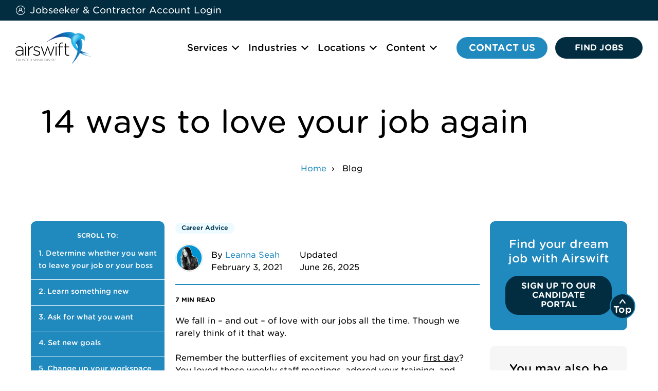

--- FILE ---
content_type: text/html; charset=UTF-8
request_url: https://www.airswift.com/blog/love-your-job
body_size: 21062
content:
<!doctype html><!--[if lt IE 7]> <html class="no-js lt-ie9 lt-ie8 lt-ie7" lang="en" > <![endif]--><!--[if IE 7]>    <html class="no-js lt-ie9 lt-ie8" lang="en" >        <![endif]--><!--[if IE 8]>    <html class="no-js lt-ie9" lang="en" >               <![endif]--><!--[if gt IE 8]><!--><html class="no-js" lang="en"><!--<![endif]--><head>
    <meta charset="utf-8">
    <meta http-equiv="X-UA-Compatible" content="IE=edge,chrome=1">
    <meta name="author" content="Leanna Seah">
    <meta name="description" content="Are you feeling burnt out and disengaged at work? Check out these 14 ways to reignite your passion and love for your job. ">
    <meta name="generator" content="HubSpot">
    <title>14 ways to love your job again</title>
    <link rel="shortcut icon" href="https://www.airswift.com/hubfs/Airswift%20Bird%20Favicon.png">
    
<meta name="viewport" content="width=device-width, initial-scale=1">

    <script src="/hs/hsstatic/jquery-libs/static-1.1/jquery/jquery-1.7.1.js"></script>
<script>hsjQuery = window['jQuery'];</script>
    <meta property="og:description" content="Are you feeling burnt out and disengaged at work? Check out these 14 ways to reignite your passion and love for your job. ">
    <meta property="og:title" content="14 ways to love your job again">
    <meta name="twitter:description" content="Are you feeling burnt out and disengaged at work? Check out these 14 ways to reignite your passion and love for your job. ">
    <meta name="twitter:title" content="14 ways to love your job again">

    

    

    <style>
a.cta_button{-moz-box-sizing:content-box !important;-webkit-box-sizing:content-box !important;box-sizing:content-box !important;vertical-align:middle}.hs-breadcrumb-menu{list-style-type:none;margin:0px 0px 0px 0px;padding:0px 0px 0px 0px}.hs-breadcrumb-menu-item{float:left;padding:10px 0px 10px 10px}.hs-breadcrumb-menu-divider:before{content:'›';padding-left:10px}.hs-featured-image-link{border:0}.hs-featured-image{float:right;margin:0 0 20px 20px;max-width:50%}@media (max-width: 568px){.hs-featured-image{float:none;margin:0;width:100%;max-width:100%}}.hs-screen-reader-text{clip:rect(1px, 1px, 1px, 1px);height:1px;overflow:hidden;position:absolute !important;width:1px}
</style>


    <script type="application/ld+json">
{
  "mainEntityOfPage" : {
    "@type" : "WebPage",
    "@id" : "https://www.airswift.com/blog/love-your-job"
  },
  "author" : {
    "name" : "Leanna Seah",
    "url" : "https://www.airswift.com/blog/author/leanna-seah",
    "@type" : "Person"
  },
  "headline" : "14 ways to love your job again",
  "datePublished" : "2021-02-03T21:47:51.000Z",
  "dateModified" : "2025-06-26T13:13:05.093Z",
  "publisher" : {
    "name" : "Airswift",
    "logo" : {
      "url" : "https://cdn2.hubspot.net/hubfs/3277184/Airswift%20Logo%20-%20230x100.jpg",
      "@type" : "ImageObject"
    },
    "@type" : "Organization"
  },
  "@context" : "https://schema.org",
  "@type" : "BlogPosting",
  "image" : [ "https://3277184.fs1.hubspotusercontent-na1.net/hubfs/3277184/Imported_Blog_Media/love-your-job.jpg" ]
}
</script>



    
<!--  Added by GoogleTagManager integration -->
<script>
var _hsp = window._hsp = window._hsp || [];
window.dataLayer = window.dataLayer || [];
function gtag(){dataLayer.push(arguments);}

var useGoogleConsentModeV2 = true;
var waitForUpdateMillis = 1000;



var hsLoadGtm = function loadGtm() {
    if(window._hsGtmLoadOnce) {
      return;
    }

    if (useGoogleConsentModeV2) {

      gtag('set','developer_id.dZTQ1Zm',true);

      gtag('consent', 'default', {
      'ad_storage': 'denied',
      'analytics_storage': 'denied',
      'ad_user_data': 'denied',
      'ad_personalization': 'denied',
      'wait_for_update': waitForUpdateMillis
      });

      _hsp.push(['useGoogleConsentModeV2'])
    }

    (function(w,d,s,l,i){w[l]=w[l]||[];w[l].push({'gtm.start':
    new Date().getTime(),event:'gtm.js'});var f=d.getElementsByTagName(s)[0],
    j=d.createElement(s),dl=l!='dataLayer'?'&l='+l:'';j.async=true;j.src=
    'https://www.googletagmanager.com/gtm.js?id='+i+dl;f.parentNode.insertBefore(j,f);
    })(window,document,'script','dataLayer','GTM-KZ6G5P');

    window._hsGtmLoadOnce = true;
};

_hsp.push(['addPrivacyConsentListener', function(consent){
  if(consent.allowed || (consent.categories && consent.categories.analytics)){
    hsLoadGtm();
  }
}]);

</script>

<!-- /Added by GoogleTagManager integration -->


<link rel="stylesheet" href="//cloud.typography.com/7339494/6154752/css/fonts.css" type="text/css" media="all">

<script type="text/javascript" data-cmp-ab="1" src="https://cdn.consentmanager.net/delivery/autoblocking/da57cb3281960.js" data-cmp-host="b.delivery.consentmanager.net" data-cmp-cdn="cdn.consentmanager.net" data-cmp-codesrc="0"></script>

<meta property="og:image" content="https://www.airswift.com/hubfs/Imported_Blog_Media/love-your-job.jpg">
<meta property="og:image:width" content="1000">
<meta property="og:image:height" content="592">

<meta name="twitter:image" content="https://www.airswift.com/hubfs/Imported_Blog_Media/love-your-job.jpg">


<meta property="og:url" content="https://www.airswift.com/blog/love-your-job">
<meta name="twitter:card" content="summary_large_image">

<link rel="canonical" href="https://www.airswift.com/blog/love-your-job">

<meta property="og:type" content="article">
<link rel="alternate" type="application/rss+xml" href="https://www.airswift.com/blog/rss.xml">
<meta name="twitter:domain" content="www.airswift.com">
<meta name="twitter:site" content="@weareairswift">

<meta http-equiv="content-language" content="en">
<link rel="stylesheet" href="//7052064.fs1.hubspotusercontent-na1.net/hubfs/7052064/hub_generated/template_assets/DEFAULT_ASSET/1766173834078/template_layout.min.css">


<link rel="stylesheet" href="https://www.airswift.com/hubfs/hub_generated/template_assets/1/128119889665/1763545920249/template_ccv2-main.min.css">




</head>
<body class="blog news-post-page   hs-content-id-147038732870 hs-blog-post hs-blog-id-5456584959" style="">
<!--  Added by GoogleTagManager integration -->
<noscript><iframe src="https://www.googletagmanager.com/ns.html?id=GTM-KZ6G5P" height="0" width="0" style="display:none;visibility:hidden"></iframe></noscript>

<!-- /Added by GoogleTagManager integration -->

    <div class="header-container-wrapper">
    <div class="header-container container-fluid">

<div class="row-fluid-wrapper row-depth-1 row-number-1 ">
<div class="row-fluid ">
<div class="span12 widget-span widget-type-custom_widget " style="" data-widget-type="custom_widget" data-x="0" data-w="12">
<div id="hs_cos_wrapper_module_172000346382736" class="hs_cos_wrapper hs_cos_wrapper_widget hs_cos_wrapper_type_module" style="" data-hs-cos-general-type="widget" data-hs-cos-type="module">




<nav class="c-nav-mobile" role="navigation" aria-label="Mobile navigation">
    <button class="c-nav-mobile-toggle js-nav-mobile">
        <span class="c-nav-mobile-toggle__text">
            Close
        </span>
        <span class="c-nav-mobile-toggle__button">
            <span class="c-nav-mobile-toggle__burger"></span>
        </span>
    </button>
    <ul class="c-nav-mobile__list c-nav-mobile__list--primary">
        <li class="c-nav-mobile__list-item c-nav-mobile__list-item--button">
            <a class="c-button c-button--alpha c-header-contact-button" href="https://www.airswift.com/contact">Contact us</a>
        </li>
        <li class="c-nav-mobile__list-item c-nav-mobile__list-item--button">
          <a class="c-button c-button--white" href="https://www.airswift.com/jobs" target="_blank" title="Find Jobs">
            Find Jobs
          </a>
        </li>
        <li class="c-nav-mobile__list-item has-children">
            <a class="c-nav-mobile__list-link" href="/services/">Services</a>
            
            <button class="c-nav-mobile__list-toggle js-mobile-submenu" aria-expanded="false">
                <svg width="14" height="8" viewbox="0 0 14 8" xmlns="http://www.w3.org/2000/svg"><path d="M7 5.94L1.53.47A.75.75 0 0 0 .47 1.53L7 8.06l6.53-6.53A.75.75 0 0 0 12.47.47L7 5.94z" fill="#fff" fill-rule="nonzero" /></svg>
            </button>
            <ul class="c-nav-mobile-submenu">
                
                <li class="c-nav-mobile-submenu__item">
                    <a class="c-nav-mobile-submenu__link" href="https://www.airswift.com/services/talent-acquisition">Talent Acquisition</a>
                </li>
                
                <li class="c-nav-mobile-submenu__item">
                    <a class="c-nav-mobile-submenu__link" href="https://www.airswift.com/services/employer-of-record">Employer of Record</a>
                </li>
                
                <li class="c-nav-mobile-submenu__item">
                    <a class="c-nav-mobile-submenu__link" href="https://www.airswift.com/services/consulting/">Workforce &amp; HR Consulting</a>
                </li>
                
                <li class="c-nav-mobile-submenu__item">
                    <a class="c-nav-mobile-submenu__link" href="https://www.airswift.com/services/talent-acquisition/rpo">Recruitment Process Outsourcing</a>
                </li>
                
                <li class="c-nav-mobile-submenu__item">
                    <a class="c-nav-mobile-submenu__link" href="https://www.airswift.com/services/talent-acquisition/msp">Managed Service Provider</a>
                </li>
                
            </ul>
             
        </li>
        <li class="c-nav-mobile__list-item has-children">
            <a class="c-nav-mobile__list-link" href="/our-industries/">Industries</a>
            
            <button class="c-nav-mobile__list-toggle js-mobile-submenu" aria-expanded="false">
                <svg width="14" height="8" viewbox="0 0 14 8" xmlns="http://www.w3.org/2000/svg"><path d="M7 5.94L1.53.47A.75.75 0 0 0 .47 1.53L7 8.06l6.53-6.53A.75.75 0 0 0 12.47.47L7 5.94z" fill="#fff" fill-rule="nonzero" /></svg>
            </button>
            <ul class="c-nav-mobile-submenu">
                
                <li class="c-nav-mobile-submenu__item">
                    <a class="c-nav-mobile-submenu__link" href="https://www.airswift.com/our-industries/process/chemicals">Chemicals</a>
                </li>
                
                <li class="c-nav-mobile-submenu__item">
                    <a class="c-nav-mobile-submenu__link" href="https://www.airswift.com/our-industries/engineering">Engineering</a>
                </li>
                
                <li class="c-nav-mobile-submenu__item">
                    <a class="c-nav-mobile-submenu__link" href="https://www.airswift.com/our-industries/infrastructure">Infrastructure</a>
                </li>
                
                <li class="c-nav-mobile-submenu__item">
                    <a class="c-nav-mobile-submenu__link" href="https://www.airswift.com/our-industries/process/mining-metals">Mining</a>
                </li>
                
                <li class="c-nav-mobile-submenu__item">
                    <a class="c-nav-mobile-submenu__link" href="https://www.airswift.com/our-industries/energy/nuclear">Nuclear</a>
                </li>
                
                <li class="c-nav-mobile-submenu__item">
                    <a class="c-nav-mobile-submenu__link" href="https://www.airswift.com/our-industries/energy/offshore-marine">Offshore &amp; Marine</a>
                </li>
                
                <li class="c-nav-mobile-submenu__item">
                    <a class="c-nav-mobile-submenu__link" href="https://www.airswift.com/our-industries/energy/oil-gas">Oil &amp; Gas</a>
                </li>
                
                <li class="c-nav-mobile-submenu__item">
                    <a class="c-nav-mobile-submenu__link" href="https://www.airswift.com/our-industries/energy/power">Power</a>
                </li>
                
                <li class="c-nav-mobile-submenu__item">
                    <a class="c-nav-mobile-submenu__link" href="https://www.airswift.com/our-industries/infrastructure/rail">Rail</a>
                </li>
                
                <li class="c-nav-mobile-submenu__item">
                    <a class="c-nav-mobile-submenu__link" href="https://www.airswift.com/our-industries/energy/renewables">Renewable Energy</a>
                </li>
                
                <li class="c-nav-mobile-submenu__item">
                    <a class="c-nav-mobile-submenu__link" href="https://www.airswift.com/our-industries/technology">Technology</a>
                </li>
                
            </ul>
             
        </li>
        <li class="c-nav-mobile__list-item has-children">
            <a class="c-nav-mobile__list-link" href="/about/locations">Locations</a>
            
            <button class="c-nav-mobile__list-toggle js-mobile-submenu" aria-expanded="false">
                <svg width="14" height="8" viewbox="0 0 14 8" xmlns="http://www.w3.org/2000/svg"><path d="M7 5.94L1.53.47A.75.75 0 0 0 .47 1.53L7 8.06l6.53-6.53A.75.75 0 0 0 12.47.47L7 5.94z" fill="#fff" fill-rule="nonzero" /></svg>
            </button>
            <ul class="c-nav-mobile-submenu">
                
                <li class="c-nav-mobile-submenu__item">
                    <a class="c-nav-mobile-submenu__link" href="https://www.airswift.com/about/locations#africa">Africa</a>
                </li>
                
                <li class="c-nav-mobile-submenu__item">
                    <a class="c-nav-mobile-submenu__link" href="https://www.airswift.com/about/locations#aspac">Asia Pacific</a>
                </li>
                
                <li class="c-nav-mobile-submenu__item">
                    <a class="c-nav-mobile-submenu__link" href="https://www.airswift.com/about/locations#caspian">Caspian</a>
                </li>
                
                <li class="c-nav-mobile-submenu__item">
                    <a class="c-nav-mobile-submenu__link" href="https://www.airswift.com/about/locations#europe">Europe</a>
                </li>
                
                <li class="c-nav-mobile-submenu__item">
                    <a class="c-nav-mobile-submenu__link" href="https://www.airswift.com/about/locations#latam">Latin America</a>
                </li>
                
                <li class="c-nav-mobile-submenu__item">
                    <a class="c-nav-mobile-submenu__link" href="https://www.airswift.com/about/locations#meast">Middle East</a>
                </li>
                
                <li class="c-nav-mobile-submenu__item">
                    <a class="c-nav-mobile-submenu__link" href="https://www.airswift.com/about/locations#northamerica">North America</a>
                </li>
                
            </ul>
             
        </li>
        <li class="c-nav-mobile__list-item has-children">
            <a class="c-nav-mobile__list-link" href="/blog/">Content</a>
            
            <button class="c-nav-mobile__list-toggle js-mobile-submenu" aria-expanded="false">
                <svg width="14" height="8" viewbox="0 0 14 8" xmlns="http://www.w3.org/2000/svg"><path d="M7 5.94L1.53.47A.75.75 0 0 0 .47 1.53L7 8.06l6.53-6.53A.75.75 0 0 0 12.47.47L7 5.94z" fill="#fff" fill-rule="nonzero" /></svg>
            </button>
            <ul class="c-nav-mobile-submenu">
                
                <li class="c-nav-mobile-submenu__item">
                    <a class="c-nav-mobile-submenu__link" href="https://www.airswift.com/blog">Blog</a>
                </li>
                
                <li class="c-nav-mobile-submenu__item">
                    <a class="c-nav-mobile-submenu__link" href="https://www.airswift.com/podcast">Career Coach Podcast</a>
                </li>
                
                <li class="c-nav-mobile-submenu__item">
                    <a class="c-nav-mobile-submenu__link" href="https://www.airswift.com/case-studies">Case Studies</a>
                </li>
                
                <li class="c-nav-mobile-submenu__item">
                    <a class="c-nav-mobile-submenu__link" href="https://www.airswift.com/news">News</a>
                </li>
                
                <li class="c-nav-mobile-submenu__item">
                    <a class="c-nav-mobile-submenu__link" href="https://www.airswift.com/glossary-list">Glossary</a>
                </li>
                
                <li class="c-nav-mobile-submenu__item">
                    <a class="c-nav-mobile-submenu__link" href="https://www.airswift.com/about/testimonials">Testimonials</a>
                </li>
                
                <li class="c-nav-mobile-submenu__item">
                    <a class="c-nav-mobile-submenu__link" href="https://www.airswift.com/newsletter-signup">Newsletter</a>
                </li>
                
                <li class="c-nav-mobile-submenu__item">
                    <a class="c-nav-mobile-submenu__link" href="https://www.airswift.com/webinars">Webinars</a>
                </li>
                
            </ul>
            
        </li>
        <li class="c-nav-mobile__list-item">
            <a class="c-nav-mobile__list-link" href="https://www.airswift.com/search">Site Search</a>
        </li>
    </ul>
</nav>


<header class="c-header">
    <div class="c-header-top">
        <div class="c-header-top__wrapper o-wrapper-xl">

            <ul class="c-header-top__list">
                <li class="c-header-top__item c-header-top__item--login">
                    <a class="c-header-top__link" href="https://app.airswift.com/?redirect=signin" target="_blank">
                        <svg width="33" height="36" xmlns="http://www.w3.org/2000/svg" x="0" y="0" viewbox="0 0 33 36" xml:space="preserve"><style>.svg-job{stroke-miterlimit:4.1711}</style><path class="svg-job" d="M25.4 17.7v-3c0-2.7-3.3-4-6-4s-6 1.3-6 4v3" transform="translate(-2.904 7.421)" /><circle class="svg-job" cx="14.6" cy="16.1" r="15.5" transform="translate(1.858 1.858)" /><path class="svg-job" d="M16.5 17.2c-1.9 0-3.2-1.4-3.2-3.1v-1c0-1.7 1.3-3.1 3.2-3.1s3.2 1.4 3.2 3.1v1c0 1.8-1.3 3.1-3.2 3.1z" /></svg>
                        <span>Jobseeker &amp; Contractor Account Login</span>
                    </a>
                </li>
            </ul>

        </div>
    </div>
    <div class="c-header-bottom">
        <div class="c-header-bottom__wrapper o-wrapper-xl">

            <div class="c-header-brand">
                <a class="c-header-brand__logo" href="/" aria-describedby="header_logo">
                    <span id="header_logo" class="screen-reader-text">Airswift</span>
                </a>
            </div>
            <div class="c-header-nav">
                    
                <nav class="c-navigation" role="navigation" aria-label="Primary navigation">
                    <ul class="c-navigation__list">
                        
                        <!--// Services //-->
                        <li class="c-navigation__item has-children js-nav-submenu">
                            <a class="c-navigation__link" href="/services/">Services</a>
                            
                            <div class="c-navigation-dropdown">
                                <div class="c-navigation-dropdown__wrapper">
                                    <div class="c-navigation-dropdown__desc">
                                        <h2 class="c-navigation-dropdown__desc-title">Services</h2>
                                        <p class="c-navigation-dropdown__desc-summary">
                                            Transforming economies, changing lives.
                                        </p>
                                        <p class="c-navigation-dropdown__desc-cta">
                                            <a class="c-navigation-dropdown__desc-link" href="/services/">Discover our services</a>
                                            <a class="c-navigation-dropdown__desc-link" href="/case-studies/">Case Studies</a>
                                        </p>
                                    </div>
                                    <ul class="c-navigation-dropdown__list">
                                        
                                        <li class="c-navigation-dropdown__item">
                                            <a class="c-navigation-dropdown__link" href="https://www.airswift.com/services/talent-acquisition">Talent Acquisition</a>
                                        </li>
                                        
                                        <li class="c-navigation-dropdown__item">
                                            <a class="c-navigation-dropdown__link" href="https://www.airswift.com/services/employer-of-record">Employer of Record</a>
                                        </li>
                                        
                                        <li class="c-navigation-dropdown__item">
                                            <a class="c-navigation-dropdown__link" href="https://www.airswift.com/services/consulting/">Workforce &amp; HR Consulting</a>
                                        </li>
                                        
                                        <li class="c-navigation-dropdown__item">
                                            <a class="c-navigation-dropdown__link" href="https://www.airswift.com/services/talent-acquisition/rpo">Recruitment Process Outsourcing</a>
                                        </li>
                                        
                                        <li class="c-navigation-dropdown__item">
                                            <a class="c-navigation-dropdown__link" href="https://www.airswift.com/services/talent-acquisition/msp">Managed Service Provider</a>
                                        </li>
                                        
                                    </ul>
                                </div>
                            </div>
                            
                        </li>

                        <!--// Industry //-->
                        <li class="c-navigation__item has-children js-nav-submenu">
                            <a class="c-navigation__link" href="/our-industries/">Industries</a>
                            
                            <div class="c-navigation-dropdown">
                                <div class="c-navigation-dropdown__wrapper">
                                    <div class="c-navigation-dropdown__desc">
                                        <h2 class="c-navigation-dropdown__desc-title">Industries</h2>
                                        <p class="c-navigation-dropdown__desc-summary">
                                            Transforming economies, changing lives.
                                        </p>
                                        <p class="c-navigation-dropdown__desc-cta">
                                            <a class="c-navigation-dropdown__desc-link" href="/our-industries/">Discover our industries</a>
                                        </p>
                                    </div>
                                    <ul class="c-navigation-dropdown__list">
                                      
                                        <li class="c-navigation-dropdown__item">
                                            <a class="c-navigation-dropdown__link" href="https://www.airswift.com/our-industries/process/chemicals">Chemicals</a>
                                        </li>
                                        
                                        <li class="c-navigation-dropdown__item">
                                            <a class="c-navigation-dropdown__link" href="https://www.airswift.com/our-industries/engineering">Engineering</a>
                                        </li>
                                        
                                        <li class="c-navigation-dropdown__item">
                                            <a class="c-navigation-dropdown__link" href="https://www.airswift.com/our-industries/infrastructure">Infrastructure</a>
                                        </li>
                                        
                                        <li class="c-navigation-dropdown__item">
                                            <a class="c-navigation-dropdown__link" href="https://www.airswift.com/our-industries/process/mining-metals">Mining</a>
                                        </li>
                                        
                                        <li class="c-navigation-dropdown__item">
                                            <a class="c-navigation-dropdown__link" href="https://www.airswift.com/our-industries/energy/nuclear">Nuclear</a>
                                        </li>
                                        
                                        <li class="c-navigation-dropdown__item">
                                            <a class="c-navigation-dropdown__link" href="https://www.airswift.com/our-industries/energy/offshore-marine">Offshore &amp; Marine</a>
                                        </li>
                                        
                                        <li class="c-navigation-dropdown__item">
                                            <a class="c-navigation-dropdown__link" href="https://www.airswift.com/our-industries/energy/oil-gas">Oil &amp; Gas</a>
                                        </li>
                                        
                                        <li class="c-navigation-dropdown__item">
                                            <a class="c-navigation-dropdown__link" href="https://www.airswift.com/our-industries/energy/power">Power</a>
                                        </li>
                                        
                                        <li class="c-navigation-dropdown__item">
                                            <a class="c-navigation-dropdown__link" href="https://www.airswift.com/our-industries/infrastructure/rail">Rail</a>
                                        </li>
                                        
                                        <li class="c-navigation-dropdown__item">
                                            <a class="c-navigation-dropdown__link" href="https://www.airswift.com/our-industries/energy/renewables">Renewable Energy</a>
                                        </li>
                                        
                                        <li class="c-navigation-dropdown__item">
                                            <a class="c-navigation-dropdown__link" href="https://www.airswift.com/our-industries/technology">Technology</a>
                                        </li>
                                        
                                    </ul>
                                </div>
                            </div>
                            
                        </li>

                        <!--// Locations //-->
                        <li class="c-navigation__item has-children js-nav-submenu">
                            <a class="c-navigation__link" href="/about/locations">Locations</a>
                            
                            <div class="c-navigation-dropdown">
                                <div class="c-navigation-dropdown__wrapper">
                                    <div class="c-navigation-dropdown__desc">
                                        <h2 class="c-navigation-dropdown__desc-title">Locations</h2>
                                        <p class="c-navigation-dropdown__desc-summary">
                                            With 60 regional offices and 40 years of experience we offer unmatched local expertise to expand your business at a global scale anywhere on the planet.
                                        </p>
                                        <p class="c-navigation-dropdown__desc-cta">
                                            <a class="c-navigation-dropdown__desc-link" href="/about/locations">Discover our locations</a>
                                            <a class="c-navigation-dropdown__desc-link" href="/hiring-guides">Download our country hiring guides</a>
                                        </p>
                                    </div>
                                    <ul class="c-navigation-dropdown__list">
                                        
                                        <li class="c-navigation-dropdown__item">
                                            <a class="c-navigation-dropdown__link" href="https://www.airswift.com/about/locations#africa">Africa</a>
                                        </li>
                                        
                                        <li class="c-navigation-dropdown__item">
                                            <a class="c-navigation-dropdown__link" href="https://www.airswift.com/about/locations#aspac">Asia Pacific</a>
                                        </li>
                                        
                                        <li class="c-navigation-dropdown__item">
                                            <a class="c-navigation-dropdown__link" href="https://www.airswift.com/about/locations#caspian">Caspian</a>
                                        </li>
                                        
                                        <li class="c-navigation-dropdown__item">
                                            <a class="c-navigation-dropdown__link" href="https://www.airswift.com/about/locations#europe">Europe</a>
                                        </li>
                                        
                                        <li class="c-navigation-dropdown__item">
                                            <a class="c-navigation-dropdown__link" href="https://www.airswift.com/about/locations#latam">Latin America</a>
                                        </li>
                                        
                                        <li class="c-navigation-dropdown__item">
                                            <a class="c-navigation-dropdown__link" href="https://www.airswift.com/about/locations#meast">Middle East</a>
                                        </li>
                                        
                                        <li class="c-navigation-dropdown__item">
                                            <a class="c-navigation-dropdown__link" href="https://www.airswift.com/about/locations#northamerica">North America</a>
                                        </li>
                                        
                                    </ul>
                                </div>
                            </div>
                            
                        </li>
                        
                        <!--// Resources //-->
                        <li class="c-navigation__item has-children js-nav-submenu">
                            <a class="c-navigation__link" href="/blog/">Content</a>
                            
                            <div class="c-navigation-dropdown">
                                <div class="c-navigation-dropdown__wrapper">
                                    <div class="c-navigation-dropdown__desc">
                                        <h2 class="c-navigation-dropdown__desc-title">Content</h2>
                                        <p class="c-navigation-dropdown__desc-summary">
                                            See why Airswift is the leading international workforce solutions provider to the technology and engineering sectors
                                        </p>
                                        <p class="c-navigation-dropdown__desc-cta">
                                            <a class="c-navigation-dropdown__desc-link" href="/about/">Learn more about us</a>
                                        </p>
                                    </div>
                                    <ul class="c-navigation-dropdown__list">
                                        
                                        <li class="c-navigation-dropdown__item">
                                            <a class="c-navigation-dropdown__link" href="https://www.airswift.com/blog">Blog</a>
                                        </li>
                                        
                                        <li class="c-navigation-dropdown__item">
                                            <a class="c-navigation-dropdown__link" href="https://www.airswift.com/podcast">Career Coach Podcast</a>
                                        </li>
                                        
                                        <li class="c-navigation-dropdown__item">
                                            <a class="c-navigation-dropdown__link" href="https://www.airswift.com/case-studies">Case Studies</a>
                                        </li>
                                        
                                        <li class="c-navigation-dropdown__item">
                                            <a class="c-navigation-dropdown__link" href="https://www.airswift.com/news">News</a>
                                        </li>
                                        
                                        <li class="c-navigation-dropdown__item">
                                            <a class="c-navigation-dropdown__link" href="https://www.airswift.com/glossary-list">Glossary</a>
                                        </li>
                                        
                                        <li class="c-navigation-dropdown__item">
                                            <a class="c-navigation-dropdown__link" href="https://www.airswift.com/about/testimonials">Testimonials</a>
                                        </li>
                                        
                                        <li class="c-navigation-dropdown__item">
                                            <a class="c-navigation-dropdown__link" href="https://www.airswift.com/newsletter-signup">Newsletter</a>
                                        </li>
                                        
                                        <li class="c-navigation-dropdown__item">
                                            <a class="c-navigation-dropdown__link" href="https://www.airswift.com/webinars">Webinars</a>
                                        </li>
                                        
                                    </ul>
                                </div>
                            </div>
                            
                        </li>

                    </ul>
                </nav>
                
                
            </div>

          <div class="c-header-contact">
            <a class="c-button c-button--alpha" href="https://www.airswift.com/contact" target="_blank" title="Contact us" aria-labelledby="#c-header-contact__span">
              <span id="c-header-contact__span">Contact us</span>
              <svg xmlns="http://www.w3.org/2000/svg" width="34.637" height="34.613" viewbox="0 0 34.637 34.613">
                <g id="Contact" transform="translate(0.752 0.75)">
                  <path id="Contact-2" data-name="Contact" d="M8.226,33.363a15.879,15.879,0,0,0,2.168-.226,16.48,16.48,0,0,0,3.655-1.121,30.277,30.277,0,0,0,4.818-2.64,36.014,36.014,0,0,0,5.714-4.816c.324-.32.638-.637,1.135-1.157a33.945,33.945,0,0,0,2.847-3.377,32.571,32.571,0,0,0,2.55-4.016,21.9,21.9,0,0,0,1.46-3.375,18.112,18.112,0,0,0,.664-2.626,8.787,8.787,0,0,0,.141-1.8c-.021-.377-.032-.592-.033-.647a.781.781,0,0,0-.005-.079,3.9,3.9,0,0,0-.357-1.134,3.114,3.114,0,0,0-.709-.975L27.794.893A2.058,2.058,0,0,0,26.3.25a1.836,1.836,0,0,0-1.128.371,2.9,2.9,0,0,0-.716.778c-.008.014-.016.027-.023.041L20.811,8.311a2.207,2.207,0,0,0-.224,1.575,2.7,2.7,0,0,0,.733,1.373l1.629,1.629a.179.179,0,0,1,.008.023.356.356,0,0,1,.014.046,5.8,5.8,0,0,1-.537,1.383,14.539,14.539,0,0,1-1.207,1.906,21.529,21.529,0,0,1-2.34,2.615,21.927,21.927,0,0,1-2.643,2.367,15.06,15.06,0,0,1-1.9,1.221,4.635,4.635,0,0,1-1.068.439l-.314.062-.032-.01-.023-.008L11.01,21l-.03-.028a2.655,2.655,0,0,0-1.807-.686,2.435,2.435,0,0,0-1.115.232.543.543,0,0,0-.127.051L1.4,24.43a2.275,2.275,0,0,0-1.121,1.5l-.006.04A2.134,2.134,0,0,0,.909,27.81l4.5,4.47a3.082,3.082,0,0,0,.952.686,3.859,3.859,0,0,0,1.136.357.627.627,0,0,0,.082.005l.145.015C7.86,33.355,8.024,33.363,8.226,33.363ZM22.977,12.916l0,0Zm-.035-.045Z" transform="translate(-0.251 -0.25)" fill="#fff" stroke="#0194d3" stroke-width="1.5" />
                </g>
              </svg>
            </a>
            <a class="c-button c-button--bravo c-header-jobsearch" href="https://www.airswift.com/jobs" target="_blank" title="Find Jobs">
              Find Jobs
            </a>
          </div>

            <div class="c-header-burger">
                <div class="c-nav-toggle">
                    <button type="button" class="c-nav-toggle__button js-nav-mobile">
                        <span class="c-nav-toggle__burger">
                            <span class="c-nav-toggle__lines"></span>
                        </span>
                        Menu
                    </button>
                </div>
            </div>

        </div>
    </div>
</header></div>

</div><!--end widget-span -->
</div><!--end row-->
</div><!--end row-wrapper -->

    </div><!--end header -->
</div><!--end header wrapper -->

<div class="body-container-wrapper">
    <div class="body-container container-fluid">

<div class="row-fluid-wrapper row-depth-1 row-number-1 ">
<div class="row-fluid ">
<div class="span12 widget-span widget-type-custom_widget " style="" data-widget-type="custom_widget" data-x="0" data-w="12">
<div id="hs_cos_wrapper_module_17077521178563461" class="hs_cos_wrapper hs_cos_wrapper_widget hs_cos_wrapper_type_module" style="" data-hs-cos-general-type="widget" data-hs-cos-type="module"><div class="c-hero c-hero--blog">
        <div class="c-hero__wrapper">
            <div class="c-hero__frame">
                <div class="c-hero__content">
                    <h1 class="c-hero__title">
                        <span id="hs_cos_wrapper_name" class="hs_cos_wrapper hs_cos_wrapper_meta_field hs_cos_wrapper_type_text" style="" data-hs-cos-general-type="meta_field" data-hs-cos-type="text">14 ways to love your job again</span>
                    </h1>
                    
                    
                    
                    
                </div>
            </div>
            <div class="c-hero-breadcrumb">
                <span id="hs_cos_wrapper_module_17077521178563461_menu" class="hs_cos_wrapper hs_cos_wrapper_widget hs_cos_wrapper_type_menu" style="" data-hs-cos-general-type="widget" data-hs-cos-type="menu"><div class="hs-breadcrumb-menu-wrapper" id="hs_menu_wrapper_module_17077521178563461_menu" role="navigation" data-sitemap-name="default" data-menu-id="9286192918">
 <ul class="hs-breadcrumb-menu">
  <li class="hs-breadcrumb-menu-item first-crumb"><a href="https://www.airswift.com" class="hs-breadcrumb-label">Home</a><span class="hs-breadcrumb-menu-divider"></span></li>
  <li class="hs-breadcrumb-menu-item last-crumb"><span class="hs-breadcrumb-label">Blog</span></li>
 </ul>
</div></span>
            </div>
        </div>
    </div></div>

</div><!--end widget-span -->
</div><!--end row-->
</div><!--end row-wrapper -->

<div class="row-fluid-wrapper row-depth-1 row-number-2 ">
<div class="row-fluid ">
<div class="span12 widget-span widget-type-custom_widget " style="" data-widget-type="custom_widget" data-x="0" data-w="12">
<div id="hs_cos_wrapper_module_1523032069834331" class="hs_cos_wrapper hs_cos_wrapper_widget hs_cos_wrapper_type_module widget-type-blog_content" style="" data-hs-cos-general-type="widget" data-hs-cos-type="module">
    <section class="o-module c-blog-article o-wrapper-parent">
<div class="c-blog-article__wrapper o-wrapper-centre">
<aside class="c-blog-article-quick">
<div class="c-blog-article-quick-nav js-quicknav-container">
<h3 class="c-blog-article-quick-nav__heading">
Scroll to:
</h3>
<ul class="c-blog-article-quick-nav__list js-quicknav-list"></ul>
</div>
</aside>
<article id="header" class="c-blog-article-main">
<div id="hs_cos_wrapper_module_17077548763724918" class="hs_cos_wrapper hs_cos_wrapper_widget hs_cos_wrapper_type_module" style="" data-hs-cos-general-type="widget" data-hs-cos-type="module"><header class="c-blog-article-header">
<div class="c-blog-article-header__top">
<div class="c-blog-article-header__categories">
<span class="c-blog-article-header__category-item">Career Advice</span>
</div>
<div class="c-blog-article-header__bottom">
<figure class="c-blog-article-header__image">
<img src="https://www.airswift.com/hubfs/Leanna.png" alt="Leanna Seah">
</figure>
<div class="c-blog-article-header__details">
<p class="c-blog-article-header__item">
By 
<a href="https://www.airswift.com/blog/author/leanna-seah">Leanna Seah</a>
<br>
February 3, 2021
</p>
<p class="c-blog-article-header__item">
Updated<br>
June 26, 2025
</p>
</div>
</div>
</div>
<div class="c-blog-article-header__read-time">
<span class="js-readtime-value">0</span> min read
</div>
</header></div>
<div id="article" class="o-content-editor js-readtime-article js-quicknav-article">
<span id="hs_cos_wrapper_post_body" class="hs_cos_wrapper hs_cos_wrapper_meta_field hs_cos_wrapper_type_rich_text" style="" data-hs-cos-general-type="meta_field" data-hs-cos-type="rich_text"><p>We fall in – and out – of love with our jobs all the time. Though we rarely think of it that way.</p>
<!--more-->
<p>Remember the butterflies of excitement you had on your <a href="/blog/first-day-new-job" rel="noopener">first day</a>? You loved those weekly staff meetings, adored your training, and couldn't wait to chat with new co-workers on coffee breaks.</p>
<p>It was when the honeymoon period ended that things changed. You started thinking "Really, this all over again?" when you woke up.</p>
<p>Small irritations turned into large ones, and you started getting coffee at a different time to avoid Dave in Accounting.</p>
<p>Before you hand in your <a href="/blog/give-your-resignation-and-leave-on-good-terms" rel="noopener">resignation letter</a>, take a moment to realise that quitting isn't your only option. It's impossible to always love your job, but you can love the idea of working at it and different aspects of it.</p>
<p>Here are 14 ways to love your job all over again and recreate that spark you felt on your first day.</p>
<hr>
<h2>1. Determine whether you want to leave your job or your boss</h2>
<p>You might not want to leave your job, you may just want to leave your boss.&nbsp;If you find yourself in this situation, but still really enjoy the company you work for, you may want to entertain the option of switching departments.</p>
<p>Give yourself opportunities to work with other teams and see if it's your manager or if it's the job you don't like before you hand in your resignation.</p>
<p>Small changes can significantly impact helping you love your job again.</p>
<hr>
<h2>2. Learn something new</h2>
<p>If you have been doing the same tasks for the past five years, it is very possible you are simply bored and uninspired. Challenge yourself by learning something new and exciting.</p>
<p>Offer to help out a different department. Volunteer to take on new responsibilities. Go on a course to advance your skills. Attend <a href="https://www.airswift.com/blog/personal-development">professional development</a> seminars.</p>
<p>Whatever you do, make sure it is interesting to you. It will help you look at your role in a new light.</p>
<p>Boredom will never help you love your job, but being excited about something new will.</p>
<hr>
<h2>3. Ask for what you want</h2>
<p>Instead of waiting for your <a href="/blog/exit-interviews" rel="noopener">exit interview</a> to mention all the things you wish you had been offered – ask for them!</p>
<p>Your manager is probably not a mind reader and cannot provide you with what they didn't know you were interested in.</p>
<p>Speak out about your goals and make your case for change so you can love your job again. Ask to be put in charge of a project.</p>
<p>Talk about your dream role. If you are looking for a flexible schedule or salary increase, ask for that too. Have these conversations first instead of assuming your only option is to quit.</p>
<hr>
<h2>4. Set new goals</h2>
<p>Goals are the benchmarks you review your career progression against. Without them, we often feel directionless and unmotivated.</p>
<p>If you find that you are currently working without clear goals, it's time to change that. Goals help you drive your career forward. They can be the exact change you need to love your job.</p>
<hr>
<h2>5. Change up your workspace</h2>
<p>You work in your space for an average of 40 hours a week. Working in an environment that never visually changes can become monotonous and has the potential to drive anyone a little crazy.</p>
<p>If you haven't changed your environment in years, it's no wonder you don't love your job anymore. Let's change it up. Move the furniture around, bring in some plants, and change up the wall art. A small visual change can bring excitement back into your day.</p>
<hr>
<h2>6. Change what you can control</h2>
<p>Be positive whenever possible. This doesn't mean you have to plaster a smile on your face every moment of the day. But don't let small frustrations cloud over all the good in your job.</p>
<p>Instead, do things like thanking people when they assist you. Recognise the hard work accomplished by your colleagues.</p>
<p>Get into a more <a href="/blog/positive-attitude" rel="noopener">positive mindset</a> by listing one awesome thing that happens every day, no matter how small. Refuse to give co-workers power over your emotions.</p>
<hr>
<h2>7. Realise the impact you have on those around you</h2>
<p>Instead of focusing on your immediate team, think about the broader impact your job has. Take it a step further and focus on its positive effect on others.</p>
<p>In a&nbsp;<a href="https://justinmberg.com/berg-dutton--wrzesniewski_2.pdf">study</a> of hospital cleaners, those who saw their role as helping patients had a better experience at the hospital and felt greater satisfaction in their roles.</p>
<p>Broaden your perspective, appreciate your own worth, and then love your job again.</p>
<hr>
<h2>8. Stop complaining and change your perspective</h2>
<p>If you are going to give yourself an attitude adjustment, make sure you stop being part of the <em>Complain Club</em>.</p>
<p>Let the rest of the club members know that they are no longer welcome to have negative work conversations with you. If you must speak about work, only talk about positive things. Only help co-workers with work-related problems that are task-based instead of emotional interpersonal issues.</p>
<p>It is impossible to love your job if you, and those around you, keep complaining about how awful it is.</p>
<hr>
<h2>9. Take a vacation</h2>
<p>Burnout is real, and it will infiltrate every aspect of your life unless you pay attention and take breaks when needed.</p>
<p>Use your <a href="/blog/vacation-time" rel="noopener">vacation</a> or take a personal day. If you don't have the opportunity for either, even a Saturday morning at your favourite coffee shop can work.</p>
<p>Completely disconnect and give yourself time to think about something other than work. Relax and unwind.</p>
<p>You can never love your job if you are wound to breaking point every day.</p>
<hr>
<h2>10. Take advantage of all your benefits</h2>
<p>Are you taking advantage of the <a href="/blog/medical-benefits" rel="noopener">health benefits</a> your company offers? Do you even know what they offer?</p>
<p>Compensation is more than just your salary, it is all the perks and benefits that come with it. Reach out to your HR team to find out what is available to you.</p>
<p>Take advantage of those <a href="/blog/top-benefits-to-negotiate-besides-salary" rel="noopener">little-known benefits</a>, and your work will start to look like an additional resource contributing to your overall life goals.</p>
<p>Plus, it's hard not to love your job when you know what else it affords you.</p>
<hr>
<h2>11. Start a side hustle</h2>
<p><a href="/blog/growing-career-side-projects" rel="noopener">Side projects</a>&nbsp;are the perfect opportunity to learn and expand your skills.</p>
<p>You may find that what you learn enhances your current role and takes you in a direction that, previously, would have been unavailable to you. Or you may find that your side project grows into your next career.</p>
<p>Side projects can benefit you and your company by keeping you busy and challenged. They can even help you love your job more.</p>
<hr>
<h2>12. Delegate to do more of what you love</h2>
<p>None of us loves 100% of the tasks we do on a daily basis. If you have the opportunity to delegate, you should. Especially if it allows other employees to grow and expand their skills.</p>
<p>But delegate responsibly! Don't just throw your unloved tasks on others, make sure there is inherent value in your choice.</p>
<hr>
<h2>13. Dress with pride</h2>
<p>Just as you did in your <a href="/blog/first-week-new-job/" rel="noopener">first week</a> of work, dress to impress.</p>
<p>A number of&nbsp;<a href="https://www.sciencedirect.com/science/article/pii/S0022103112000200">recent studies</a> suggest that dressing up for work raises your confidence level, affects how others perceive you and can boost your attention span.</p>
<p>Another&nbsp;<a href="https://journals.sagepub.com/doi/abs/10.1177/1948550615579462">study</a> shows that casual dressers sweat the small stuff more than those dressed more formally, and this affects how they view their job.</p>
<p>Know that what you wear matters. It can actually help you love your job again.</p>
<hr>
<h2>14. Have a conversation with a co-worker you don't know very well</h2>
<p>There are people we know incredibly well at work, and then there are the people we know nearly nothing about. Change that.</p>
<p>Make a coffee date with a co-worker you often interact with but don't know. Or reach out to a manager in a department you want or work in.</p>
<p>Go as far as to have a virtual lunch with a co-worker while they have dinner in another part of the world. Aim to walk out of these conversations knowing more than that they love colourful socks.</p>
<p>The point is to get to know someone new. You never know what you will discover. These conversations may help you love your job in a new way.</p>
<hr>
<h2>No chance you'll love your job all over again?</h2>
<p>If you have tried everything and you're still not in love with your job, it might be time to look elsewhere. Don't be afraid to make a change when necessary.</p>
<p>If you are thinking about changing jobs, our recruiters would love to assist you. Search our&nbsp;<a href="/jobs" rel="noopener">job listings</a>&nbsp;for roles that are relevant to your experience and will help you love your job. Connect with one of us today!</p></span>
</div>
<div class="c-blog-article-share">
<h2 class="c-blog-article-share__heading o-h3">Share the knowledge</h2>
<ul class="c-blog-article-share__list">
<li class="c-blog-article-share__item">
<a class="c-blog-article-share__link" href="http://www.linkedin.com/shareArticle?url=https%3A%2F%2Fwww.airswift.com%2Fblog%2Flove-your-job&amp;title=14+ways+to+love+your+job+again" title="Share on LinkedIn">
<svg xmlns="http://www.w3.org/2000/svg" width="26.687" height="26.687" viewbox="0 0 26.687 26.687">
<g transform="translate(-583.217 -2107.309)">
<rect width="26.687" height="26.686" rx="3" transform="translate(583.217 2107.309)" />
<rect width="3.336" height="11.675" transform="translate(589.055 2116.482)" fill="#fff" />
<path d="M2000.823,168.781c-2.326,0-2.727.851-2.918,1.668v-1.668h-3.336v11.675h3.336v-6.672a1.668,1.668,0,1,1,3.335,0v6.672h3.336v-5.838c0-3.336-.434-5.838-3.754-5.838" transform="translate(-1400.51 1947.701)" fill="#fff" />
<path d="M1907.175,94.563a1.668,1.668,0,1,1-1.668,1.668,1.668,1.668,0,0,1,1.668-1.668" transform="translate(-1316.451 2017.749)" fill="#fff" />
</g>
</svg>
</a>
</li>
<li class="c-blog-article-share__item">
<a class="c-blog-article-share__link" href="https://twitter.com/intent/tweet?text=14+ways+to+love+your+job+again&amp;url=https%3A%2F%2Fwww.airswift.com%2Fblog%2Flove-your-job" title="Share on X">
<svg xmlns="http://www.w3.org/2000/svg" width="26.792" height="25.076" viewbox="0 0 26.792 25.076">
<g transform="translate(-629.845 -2108.114)">
<path d="M281.565,167.31l10.344,13.831L281.5,192.386h2.343l9.113-9.845,7.363,9.845h7.972l-10.926-14.609,9.689-10.467h-2.343l-8.393,9.067-6.781-9.067Zm3.445,1.726h3.663l16.173,21.625h-3.663Z" transform="translate(348.345 1940.804)" />
</g>
</svg>
</a>
</li>
<li class="c-blog-article-share__item">
<a class="c-blog-article-share__link" href="http://www.facebook.com/share.php?u=https%3A%2F%2Fwww.airswift.com%2Fblog%2Flove-your-job&amp;title=14+ways+to+love+your+job+again" title="Share on Facebook">
<svg xmlns="http://www.w3.org/2000/svg" width="27.305" height="27.304" viewbox="0 0 27.305 27.304">
<g transform="translate(-676.578 -2106)">
<path d="M3427.031,0h-23.957a1.671,1.671,0,0,0-1.674,1.674V25.63a1.675,1.675,0,0,0,1.674,1.674h23.957a1.674,1.674,0,0,0,1.674-1.674V1.674A1.671,1.671,0,0,0,3427.031,0" transform="translate(-2724.821 2106)" />
<path d="M3605.715,78.137c.005,0,.005-.006.011-.006a1.635,1.635,0,0,1,.983-.337c.9.022,1.809.039,2.713.062V73.8h-3.651a5.012,5.012,0,0,0-1.928.371,4.664,4.664,0,0,0-1.82,1.332,4.8,4.8,0,0,0-1.072,3.275v3.517H3597.4v4.2h3.557V96.958h4.237V86.5h3.494l.646-4.2h-4.14V79.255a1.407,1.407,0,0,1,.522-1.118" transform="translate(-2909.811 2036.346)" fill="#fff" />
</g>
</svg>
</a>
</li>
</ul>
</div>
</article>
<aside class="c-blog-article-sidebar">
<div id="hs_cos_wrapper_module_171802991100353" class="hs_cos_wrapper hs_cos_wrapper_widget hs_cos_wrapper_type_module" style="" data-hs-cos-general-type="widget" data-hs-cos-type="module">
<div class="c-blog-article-cta">
<h3 class="c-blog-article-cta__heading">
Find your dream job with Airswift
</h3>
<p class="c-blog-article-cta__button">
<span id="hs_cos_wrapper_module_171802991100353_cta" class="hs_cos_wrapper hs_cos_wrapper_widget hs_cos_wrapper_type_cta" style="" data-hs-cos-general-type="widget" data-hs-cos-type="cta"><!--HubSpot Call-to-Action Code --><span class="hs-cta-wrapper" id="hs-cta-wrapper-7312061f-716b-487f-8ae0-385ecc110b66"><span class="hs-cta-node hs-cta-7312061f-716b-487f-8ae0-385ecc110b66" id="hs-cta-7312061f-716b-487f-8ae0-385ecc110b66"><!--[if lte IE 8]><div id="hs-cta-ie-element"></div><![endif]--><a href="https://cta-redirect.hubspot.com/cta/redirect/3277184/7312061f-716b-487f-8ae0-385ecc110b66"><img class="hs-cta-img" id="hs-cta-img-7312061f-716b-487f-8ae0-385ecc110b66" style="border-width:0px;" src="https://no-cache.hubspot.com/cta/default/3277184/7312061f-716b-487f-8ae0-385ecc110b66.png" alt="Sign up to our candidate portal"></a></span><script charset="utf-8" src="/hs/cta/cta/current.js"></script><script type="text/javascript"> hbspt.cta._relativeUrls=true;hbspt.cta.load(3277184, '7312061f-716b-487f-8ae0-385ecc110b66', {"useNewLoader":"true","region":"na1"}); </script></span><!-- end HubSpot Call-to-Action Code --></span>
</p>
</div>
</div>
<div id="hs_cos_wrapper_module_173021464854643" class="hs_cos_wrapper hs_cos_wrapper_widget hs_cos_wrapper_type_module" style="" data-hs-cos-general-type="widget" data-hs-cos-type="module">
<div class="c-blog-article-related">
<h3 class="c-blog-article-related__heading">
You may also be interested in...
</h3>
<ul class="c-blog-article-related__list">
<li class="c-blog-article-related__item">
<a class="c-blog-article-related__link" href="https://www.airswift.com/blog/key-renewable-energy-projects-in-australia">
10 renewable energy projects in Australia across solar, wind and BESS
</a>
</li>
<li class="c-blog-article-related__item">
<a class="c-blog-article-related__link" href="https://www.airswift.com/blog/msp-reporting-and-analytics">
Reporting and analytics to consider before choosing an MSP partner
</a>
</li>
<li class="c-blog-article-related__item">
<a class="c-blog-article-related__link" href="https://www.airswift.com/blog/wind-farm-projects-australia">
5 wind farm projects in Australia creating job opportunities
</a>
</li>
<li class="c-blog-article-related__item">
<a class="c-blog-article-related__link" href="https://www.airswift.com/blog/fpso-projects-asia/">
5 key FPSO projects driving activity in Asia
</a>
</li>
<li class="c-blog-article-related__item">
<a class="c-blog-article-related__link" href="https://www.airswift.com/blog/why-candidates-decline-jobs">
Why candidates decline job offers (how to win them back)
</a>
</li>
<li class="c-blog-article-related__item">
<a class="c-blog-article-related__link" href="https://www.airswift.com/blog/greg-violette">
Support and communication: Greg’s experience as a Project Manager with Airswift
</a>
</li>
</ul>
</div></div>
<!--                 <div class="c-blog-article-related">
<h3 class="c-blog-article-related__heading">
You may also be interested in...
</h3>
<ul class="c-blog-article-related__list">
<span id="hs_cos_wrapper_" class="hs_cos_wrapper hs_cos_wrapper_widget hs_cos_wrapper_type_related_blog_posts" style="" data-hs-cos-general-type="widget" data-hs-cos-type="related_blog_posts" >
<li class="c-blog-article-related__item">
<a class="c-blog-article-related__link" href="https://www.airswift.com/blog/how-to-set-human-rights-governance-objectives-for-your-organisation">
How to set human rights governance objectives for your organisation
</a>
</li>
<li class="c-blog-article-related__item">
<a class="c-blog-article-related__link" href="https://www.airswift.com/blog/how-to-set-quality-management-governance-objectives-for-your-organisation">
How to set quality management governance objectives
</a>
</li>
<li class="c-blog-article-related__item">
<a class="c-blog-article-related__link" href="https://www.airswift.com/blog/a-guide-to-employment-law-in-angola">
A guide to employment law in Angola
</a>
</li>
<li class="c-blog-article-related__item">
<a class="c-blog-article-related__link" href="https://www.airswift.com/blog/hiring-for-startups-navigating-5-hiring-obstacles-faced-by-engineering-smes">
Hiring for startups: Navigating 5 hiring obstacles faced by engineering SMEs
</a>
</li>
<li class="c-blog-article-related__item">
<a class="c-blog-article-related__link" href="https://www.airswift.com/blog/how-to-conduct-an-effective-job-search">
How to conduct an effective job search
</a>
</li>
</span>
</ul>
</div> -->
</aside>
</div>
</section>
</div>

</div><!--end widget-span -->
</div><!--end row-->
</div><!--end row-wrapper -->

<div class="row-fluid-wrapper row-depth-1 row-number-3 ">
<div class="row-fluid ">
<div class="span12 widget-span widget-type-custom_widget " style="" data-widget-type="custom_widget" data-x="0" data-w="12">
<div id="hs_cos_wrapper_module_17077535320883981" class="hs_cos_wrapper hs_cos_wrapper_widget hs_cos_wrapper_type_module" style="" data-hs-cos-general-type="widget" data-hs-cos-type="module">















    <section class="o-module c-module-jobs-3col c-module-jobs-3col--medium o-module--background o-wrapper-parent" id="">
        <div class="c-module-jobs-3col__wrapper o-wrapper-centre">
            <header class="c-module-jobs-3col__header">
                <h2 class="c-module-jobs-3col__title">
                    Latest Jobs
                </h2>
            </header>
            <div class="c-module-jobs-3col__list">

                
                  
                  
                    
                    
                  
                  
                  
                    
                    
                  

                <article class="c-card-job-item">
                    <div class="c-card-job-item__top">
                        <p class="c-card-job-item__top-cell">
                            Contract
                        </p>
                        <p class="c-card-job-item__top-cell">
                            23 Dec 2025
                        </p>
                    </div>
                    <div>
                        <p class="c-card-job-item__location">
                            New Braunfels, , United States
                        </p>
                        <p class="c-card-job-item__title">
                            <a href="/jobs/mechanical-engineer-1267619">
                                Mechanical Engineer
                            </a>
                        </p>
                        <p class="c-card-job-item__summary">
                            Airswift has been tasked by one of our major Oil and Gas clients to seek a ...
                        </p>
                    </div>
                    <div class="c-card-job-item__bottom">
                        <a class="c-button c-button--dark" href="/jobs/mechanical-engineer-1267619" target="_blank">
                            View Job and Apply
                        </a>
                    </div>
                </article>
                
                  
                  
                    
                    
                  
                  
                  
                    
                    
                  

                <article class="c-card-job-item">
                    <div class="c-card-job-item__top">
                        <p class="c-card-job-item__top-cell">
                            Contract
                        </p>
                        <p class="c-card-job-item__top-cell">
                            23 Dec 2025
                        </p>
                    </div>
                    <div>
                        <p class="c-card-job-item__location">
                            Luanda, Angola
                        </p>
                        <p class="c-card-job-item__title">
                            <a href="/jobs/life-extension-le-scheduler-1267611">
                                Life Extension (LE) Scheduler
                            </a>
                        </p>
                        <p class="c-card-job-item__summary">
                            Life Extension (LE) Scheduler Location: Luanda, Angola (Office based) Project: ...
                        </p>
                    </div>
                    <div class="c-card-job-item__bottom">
                        <a class="c-button c-button--dark" href="/jobs/life-extension-le-scheduler-1267611" target="_blank">
                            View Job and Apply
                        </a>
                    </div>
                </article>
                
                  
                  
                    
                    
                  
                  
                  
                    
                    
                  

                <article class="c-card-job-item">
                    <div class="c-card-job-item__top">
                        <p class="c-card-job-item__top-cell">
                            Contract
                        </p>
                        <p class="c-card-job-item__top-cell">
                            23 Dec 2025
                        </p>
                    </div>
                    <div>
                        <p class="c-card-job-item__location">
                            Luanda, Angola
                        </p>
                        <p class="c-card-job-item__title">
                            <a href="/jobs/area-construction-manager-brownfield-1267555">
                                Area Construction Manager (Brownfield) 
                            </a>
                        </p>
                        <p class="c-card-job-item__summary">
                            Purpose The Area Construction Manager is responsible for delivering and leading ...
                        </p>
                    </div>
                    <div class="c-card-job-item__bottom">
                        <a class="c-button c-button--dark" href="/jobs/area-construction-manager-brownfield-1267555" target="_blank">
                            View Job and Apply
                        </a>
                    </div>
                </article>
                

            </div>
            
            
            
            
            <footer class="c-module-jobs-3col__footer">
                <a class="c-button c-button--dark-alt" href="https://www.airswift.com/jobs">
                    View all
                </a>
            </footer>
            
        </div>
    </section>

</div>

</div><!--end widget-span -->
</div><!--end row-->
</div><!--end row-wrapper -->

<div class="row-fluid-wrapper row-depth-1 row-number-4 ">
<div class="row-fluid ">
<div class="span12 widget-span widget-type-custom_widget " style="" data-widget-type="custom_widget" data-x="0" data-w="12">
<div id="hs_cos_wrapper_module_171639432935355" class="hs_cos_wrapper hs_cos_wrapper_widget hs_cos_wrapper_type_module" style="" data-hs-cos-general-type="widget" data-hs-cos-type="module"><section class="o-module c-module-newsletter-alpha o-module--alternative" id="global-newsletter">
        <div class="c-module-newsletter-alpha__wrapper o-wrapper-centre">

            <figure class="c-module-newsletter-alpha__image">
                <div class="c-module-newsletter-alpha__image-wrap">
                    
                    <img src="https://www.airswift.com/hs-fs/hubfs/Sign%20Up%20Today%20Newsletter%20Post%20Light%20Blue.png?width=483&amp;name=Sign%20Up%20Today%20Newsletter%20Post%20Light%20Blue.png" alt="Sign Up Today Newsletter Post Light Blue" width="483" srcset="https://www.airswift.com/hs-fs/hubfs/Sign%20Up%20Today%20Newsletter%20Post%20Light%20Blue.png?width=242&amp;name=Sign%20Up%20Today%20Newsletter%20Post%20Light%20Blue.png 242w, https://www.airswift.com/hs-fs/hubfs/Sign%20Up%20Today%20Newsletter%20Post%20Light%20Blue.png?width=483&amp;name=Sign%20Up%20Today%20Newsletter%20Post%20Light%20Blue.png 483w, https://www.airswift.com/hs-fs/hubfs/Sign%20Up%20Today%20Newsletter%20Post%20Light%20Blue.png?width=725&amp;name=Sign%20Up%20Today%20Newsletter%20Post%20Light%20Blue.png 725w, https://www.airswift.com/hs-fs/hubfs/Sign%20Up%20Today%20Newsletter%20Post%20Light%20Blue.png?width=966&amp;name=Sign%20Up%20Today%20Newsletter%20Post%20Light%20Blue.png 966w, https://www.airswift.com/hs-fs/hubfs/Sign%20Up%20Today%20Newsletter%20Post%20Light%20Blue.png?width=1208&amp;name=Sign%20Up%20Today%20Newsletter%20Post%20Light%20Blue.png 1208w, https://www.airswift.com/hs-fs/hubfs/Sign%20Up%20Today%20Newsletter%20Post%20Light%20Blue.png?width=1449&amp;name=Sign%20Up%20Today%20Newsletter%20Post%20Light%20Blue.png 1449w" sizes="(max-width: 483px) 100vw, 483px">
                    
                </div>
            </figure>
            <div class="c-module-newsletter-alpha__content">
                <div class="c-module-newsletter-alpha__content-wrap">

                    <h2>Join our newsletter for STEM professionals</h2>

                    
                    <span id="hs_cos_wrapper_module_171639432935355_" class="hs_cos_wrapper hs_cos_wrapper_widget hs_cos_wrapper_type_form" style="" data-hs-cos-general-type="widget" data-hs-cos-type="form"><h3 id="hs_cos_wrapper_form_517437888_title" class="hs_cos_wrapper form-title" data-hs-cos-general-type="widget_field" data-hs-cos-type="text"></h3>

<div id="hs_form_target_form_517437888"></div>









</span>
                    
                    
                    

                </div>
            </div>

        </div>
    </section></div>

</div><!--end widget-span -->
</div><!--end row-->
</div><!--end row-wrapper -->

    </div><!--end body -->
</div><!--end body wrapper -->

<div class="footer-container-wrapper">
    <div class="footer-container container-fluid">

<div class="row-fluid-wrapper row-depth-1 row-number-1 ">
<div class="row-fluid ">
<div class="span12 widget-span widget-type-custom_widget " style="" data-widget-type="custom_widget" data-x="0" data-w="12">
<div id="hs_cos_wrapper_module_172294126957157" class="hs_cos_wrapper hs_cos_wrapper_widget hs_cos_wrapper_type_module" style="" data-hs-cos-general-type="widget" data-hs-cos-type="module">


<footer class="c-footer">
    <div class="c-footer__wrapper">

        <!-- Back to top button -->
        <a class="c-button c-button--alpha c-button--backtotop" href="#top">Top</a>

        <div class="c-footer__section c-footer__cols">
          
            <div class="c-footer__col">
                <h3 class="c-footer__heading"><a href="https://www.airswift.com/our-industries">Industries</a></h3>
              
                <ul class="c-footer__list">
                  
                    <li class="c-footer__item">
                        <a href="https://www.airswift.com/our-industries/energy/renewables">Renewable Energy</a>
                    </li>
                  
                    <li class="c-footer__item">
                        <a href="https://www.airswift.com/our-industries/energy/oil-gas">Oil and Gas</a>
                    </li>
                  
                    <li class="c-footer__item">
                        <a href="https://www.airswift.com/our-industries/technology">Technology</a>
                    </li>
                  
                    <li class="c-footer__item">
                        <a href="https://www.airswift.com/our-industries/process/chemicals">Chemicals</a>
                    </li>
                  
                    <li class="c-footer__item">
                        <a href="https://www.airswift.com/our-industries/infrastructure">Infrastructure</a>
                    </li>
                  
                    <li class="c-footer__item">
                        <a href="https://www.airswift.com/our-industries/process/mining-metals">Mining</a>
                    </li>
                  
                </ul>
              
            </div>
          
            <div class="c-footer__col">
                <h3 class="c-footer__heading"><a href="https://www.airswift.com/services">Services</a></h3>
              
                <ul class="c-footer__list">
                  
                    <li class="c-footer__item">
                        <a href="https://www.airswift.com/services/talent-acquisition">Talent Acquisition</a>
                    </li>
                  
                    <li class="c-footer__item">
                        <a href="https://www.airswift.com/services/employer-of-record">Employer of Record</a>
                    </li>
                  
                    <li class="c-footer__item">
                        <a href="https://www.airswift.com/services/global-mobility">Global Mobility</a>
                    </li>
                  
                    <li class="c-footer__item">
                        <a href="https://www.airswift.com/services/consulting/">Consulting</a>
                    </li>
                  
                    <li class="c-footer__item">
                        <a href="https://www.airswift.com/services/managed-solutions">Managed Solutions</a>
                    </li>
                  
                </ul>
              
            </div>
          
            <div class="c-footer__col">
                <h3 class="c-footer__heading"><a href="https://www.airswift.com/about">Resources</a></h3>
              
                <ul class="c-footer__list">
                  
                    <li class="c-footer__item">
                        <a href="https://www.airswift.com/blog">Blog</a>
                    </li>
                  
                    <li class="c-footer__item">
                        <a href="https://www.airswift.com/case-studies">Case Studies</a>
                    </li>
                  
                    <li class="c-footer__item">
                        <a href="https://www.airswift.com/glossary-list">Glossary</a>
                    </li>
                  
                    <li class="c-footer__item">
                        <a href="https://www.airswift.com/hiring-guides">Hiring Guides</a>
                    </li>
                  
                    <li class="c-footer__item">
                        <a href="https://www.airswift.com/newsletter-signup">Newsletter</a>
                    </li>
                  
                    <li class="c-footer__item">
                        <a href="https://www.airswift.com/podcast">AI to Z podcast</a>
                    </li>
                  
                </ul>
              
            </div>
          
            <div class="c-footer__col">
                <h3 class="c-footer__heading"><a href="https://www.airswift.com/about">About Airswift</a></h3>
              
                <ul class="c-footer__list">
                  
                    <li class="c-footer__item">
                        <a href="https://www.airswift.com/about/awards">Awards</a>
                    </li>
                  
                    <li class="c-footer__item">
                        <a href="https://www.airswift.com/about/diversity-equity-inclusion">DEI</a>
                    </li>
                  
                    <li class="c-footer__item">
                        <a href="https://www.airswift.com/about/esg">ESG</a>
                    </li>
                  
                    <li class="c-footer__item">
                        <a href="https://www.airswift.com/about/investor-relations">Investor Relations</a>
                    </li>
                  
                    <li class="c-footer__item">
                        <a href="https://www.airswift.com/about/meet-the-team">Meet the Team</a>
                    </li>
                  
                    <li class="c-footer__item">
                        <a href="https://www.airswift.com/about/safety">Safety</a>
                    </li>
                  
                    <li class="c-footer__item">
                        <a href="https://www.airswift.com/employee">Work at Airswift</a>
                    </li>
                  
                </ul>
              
            </div>
          
            <div class="c-footer__col">
                <h3 class="c-footer__heading"><a href="https://www.airswift.com/blog">White Papers</a></h3>
              
                <ul class="c-footer__list">
                  
                    <li class="c-footer__item">
                        <a href="https://www.airswift.com/blog/energy-employment-trends">Energy Employment Trends</a>
                    </li>
                  
                    <li class="c-footer__item">
                        <a href="https://www.airswift.com/geti">Global Energy Talent Index</a>
                    </li>
                  
                    <li class="c-footer__item">
                        <a href="https://www.airswift.com/green-tech-talent-whitepaper">Green Tech Talent Whitepaper</a>
                    </li>
                  
                    <li class="c-footer__item">
                        <a href="https://www.airswift.com/news/talent-retention-whitepaper-download">Talent Retention Whitepaper</a>
                    </li>
                  
                    <li class="c-footer__item">
                        <a href="https://www.airswift.com/us-energy-transition-economy-jobs">The American Energy Transition</a>
                    </li>
                  
                </ul>
              
            </div>
          
            <div class="c-footer__col">
                <h3 class="c-footer__heading"><a href="https://www.airswift.com/contact/">Contact</a></h3>
              
                <ul class="c-footer__list">
                  
                    <li class="c-footer__item">
                        <a href="https://app.airswift.com/">Visit our Candidate Portal</a>
                    </li>
                  
                    <li class="c-footer__item">
                        <a href="https://www.airswift.com/contact/workforce-solutions/">Client Contact Form</a>
                    </li>
                  
                </ul>
              
            </div>
          
        </div>
        <div class="c-footer__section">
            <div class="c-footer__jobs">
                <h3 class="c-footer__heading">Job Board</h3>
                <ul class="c-footer__job-list">
                  
                    <li class="c-footer__job-item">
                        <a href="https://www.airswift.com/candidates/engineering-jobs">Jobs in Engineering</a>
                    </li>
                  
                    <li class="c-footer__job-item">
                        <a href="https://www.airswift.com/candidates/it-jobs">Jobs in Technology</a>
                    </li>
                  
                    <li class="c-footer__job-item">
                        <a href="https://www.airswift.com/candidates/renewable-energy-jobs">Jobs in Renewable Energy</a>
                    </li>
                  
                    <li class="c-footer__job-item">
                        <a href="https://www.airswift.com/candidates/oil-gas-jobs">Jobs in Oil &amp; Gas</a>
                    </li>
                  
                    <li class="c-footer__job-item">
                        <a href="https://www.airswift.com/candidates/chemicals-jobs">Jobs in Chemicals</a>
                    </li>
                  
                    <li class="c-footer__job-item">
                        <a href="https://www.airswift.com/jobs">View all jobs</a>
                    </li>
                  
                </ul>
            </div>
            <form class="c-footer__search" action="https://www.airswift.com/hs-search-results" method="get">
                <label for="search_keyword" class="screen-reader-text">Search Site</label>
                <input id="search_keyword" type="text" name="term" placeholder="Search Site">

                <div class="c-footer__search-button-wrap">
                    <button type="submit" class="c-button c-button--alpha">Search</button>
                </div>
            </form>
        </div>
    </div>
</footer>

<div class="c-footer__end">
    <div class="c-footer__end-wrap">
        <div class="c-footer__section">
            <ul class="c-footer__links-list c-footer__links-list--text">
                <li class="c-footer__links-item">
                    <a href="/sitemap">Sitemap</a>
                </li>
                <li class="c-footer__links-item">
                    <a href="/privacy-cookie-policy">Privacy Policy</a>
                </li>
                <li class="c-footer__links-item">
                    <a href="https://www.carboncreative.net" target="_blank" rel="nofollow">
                        Web Design by Carbon Creative
                    </a>
                </li>
            </ul>
        </div>
        <div class="c-footer__section">
            <ul class="c-footer__links-list c-footer__links-list--social">
                <li class="c-footer__links-item">
                    <a href="https://www.facebook.com/weareairswift" target="_blank" aria-label="Facebook" rel="nofollow">
                        <svg width="8" height="15" viewbox="0 0 8 15" xmlns="http://www.w3.org/2000/svg"><path d="M1.875 15V8.125H0v-2.5h1.875V3.4375c0-.97223.31539-1.7882.94618-2.44792C3.45198.32986 4.38657 0 5.625 0c.3125 0 .625.01157.9375.03472s.54398.0463.69444.06945L7.5.13889 7.39583 2.5H5.78125c-.43982 0-.73206.10417-.87674.3125-.14467.20833-.21701.52083-.21701.9375v1.875H7.5l-.19097 2.5H4.6875V15H1.875z" fill="#FFF" fill-rule="nonzero" /></svg>
                    </a>
                </li>
                <li class="c-footer__links-item">
                    <a href="https://www.linkedin.com/company/airswift" target="_blank" aria-label="LinkedIn" rel="nofollow">
                        <svg width="16" height="15" viewbox="0 0 16 15" xmlns="http://www.w3.org/2000/svg"><path d="M.31915 5.10638h3.19149V15H.31914V5.10638zM5.42553 15V7.34043l-.05319-2.23405h3.1383l.10638 1.36525c.74469-1.12294 1.70212-1.6844 2.87234-1.6844 1.14658 0 2.07151.39303 2.77482 1.17908.70332.78606 1.05497 1.88238 1.05497 3.289V15h-3.19149V9.57447c0-.7565-.15957-1.31797-.47872-1.6844-.31915-.36643-.73877-.54964-1.25887-.54964-.50828 0-.93085.16548-1.26773.49645-.33688.33097-.50532.80378-.50532 1.41844V15H5.42553zM1.89716 3.51064h-.01773c-.55556 0-1.00768-.16844-1.35638-.50532C.17435 2.66844 0 2.25178 0 1.75532 0 1.24704.1773.82742.53191.49645.88653.16548 1.35343 0 1.93262 0 2.5 0 2.95508.16548 3.29787.49645c.3428.33097.5201.7506.53192 1.25887 0 .49646-.1773.91312-.53192 1.25-.3546.33688-.8215.50532-1.4007.50532z" fill="#FFF" fill-rule="nonzero" /></svg>
                    </a>
                </li>
                <li class="c-footer__links-item">
                    <a href="https://www.twitter.com/weareairswift" target="_blank" aria-label="Twitter" rel="nofollow">
                        <svg width="16" height="13" viewbox="0 0 16 13" xmlns="http://www.w3.org/2000/svg"><path d="M16 1.53704c-.44445.66667-.98765 1.23456-1.62963 1.7037v.42593c0 .87654-.12654 1.75308-.37963 2.62963-.25309.87654-.64197 1.71913-1.16667 2.52777-.52469.80865-1.15123 1.5216-1.87963 2.1389-.7284.61728-1.60184 1.1111-2.62037 1.48147C7.30555 12.81482 6.20988 13 5.03704 13 3.06172 13 1.38272 12.55556 0 11.66667c.25926.03703.51852.05555.77778.05555 1.41976 0 2.77777-.51851 4.07407-1.55555-.7037-.01235-1.33642-.23148-1.89815-.65741-.56173-.42593-.94753-.96605-1.1574-1.62037.20987.03704.41358.05555.6111.05555.2963 0 .58643-.03703.87038-.1111-.7531-.14816-1.37963-.5247-1.87963-1.12964-.5-.60494-.75-1.30246-.75-2.09259v-.03704c.46914.25926.96296.39507 1.48148.40741C1.15432 4.32716.66667 3.41976.66667 2.25926c0-.54321.14814-1.07407.44444-1.5926.82717 1.00001 1.82407 1.79321 2.99074 2.37964 1.16667.58642 2.42283.91666 3.76852.99074-.04938-.20988-.07407-.46296-.07407-.75926 0-.90124.3179-1.67284.9537-2.31482C9.3858.32098 10.16049 0 11.07407 0c.93828 0 1.74074.34568 2.40741 1.03704.7284-.14815 1.41975-.41358 2.07408-.7963-.24692.79013-.7284 1.39506-1.44445 1.81482.62963-.07408 1.25926-.24692 1.88889-.51852z" fill="#FFF" fill-rule="nonzero" /></svg>
                    </a>
                </li>
                <li class="c-footer__links-item">
                    <a href="https://www.youtube.com/channel/UC36v2qP1q2Gj-mXyGZ9czzQ/featured" target="_blank" aria-label="Youtube" rel="nofollow">
                        <svg width="19" height="13" viewbox="0 0 19 13" xmlns="http://www.w3.org/2000/svg"><path d="M9.17647 0c3.39871 0 5.5512.07789 6.45752.23366 1.1329.21242 1.87636.66557 2.23039 1.35948.31155.59477.4744 1.8197.48856 3.67483V6.5c0 2.22332-.08496 3.6536-.2549 4.29085-.22658.84968-.73638 1.4232-1.52941 1.72059-.82136.31155-2.57025.4744-5.24674.48856H9.17647c-3.3987 0-5.5512-.07789-6.45752-.23366-1.1329-.21242-1.87636-.66557-2.23039-1.35948C.17701 10.8121.01416 9.58716 0 7.73203V6.5c0-2.22332.08497-3.6536.2549-4.29085C.48148 1.35947.99128.78595 1.78431.48856 2.60567.17701 4.35456.01416 7.03105 0h2.14542zM6.88235 9.94118L12.61765 6.5l-5.7353-3.44118v6.88236z" fill="#FFF" fill-rule="nonzero" /></svg>
                    </a>
                </li>
                <li class="c-footer__links-item">
                    <a href="https://www.instagram.com/weareairswift" target="_blank" aria-label="Instagram" rel="nofollow">
                        <svg width="16" height="16" viewbox="0 0 16 16" xmlns="http://www.w3.org/2000/svg"><path d="M12 6.33333h4v7.33334c0 .64198-.2284 1.19135-.68518 1.64814-.4568.4568-1.00617.68519-1.64815.68519H2.33333c-.64198 0-1.19135-.2284-1.64815-.68519C.2284 14.85802 0 14.30865 0 13.66667V6.33333h4C3.77778 6.85185 3.66667 7.4074 3.66667 8c0 1.19754.42283 2.21913 1.26851 3.06481.84569.84569 1.86728 1.26852 3.06482 1.26852s2.21913-.42283 3.06482-1.26852C11.9105 10.21913 12.33333 9.19754 12.33333 8c0-.5926-.1111-1.14815-.33333-1.66667zM8 11c-.83951 0-1.54938-.29012-2.12963-.87037C5.29012 9.54938 5 8.83951 5 8c0-.82716.2932-1.53395.87963-2.12037C6.46605 5.29321 7.17283 5 8 5s1.53395.2932 2.12037.87963C10.70679 6.46605 11 7.17283 11 8c0 .82716-.2932 1.53395-.87963 2.12037C9.53395 10.70679 8.82717 11 8 11zm8-8.66667V5h-4.87037C10.26543 4.1111 9.22223 3.66667 8 3.66667c-1.22223 0-2.26543.44444-3.12963 1.33333H0V2.33333C0 1.69135.2284 1.14198.68518.6852 1.14198.22839 1.69135 0 2.33333 0h11.33334c.64198 0 1.19135.2284 1.64815.68519C15.7716 1.14198 16 1.69135 16 2.33333z" fill="#FFF" fill-rule="nonzero" /></svg>
                    </a>
                </li>
                <li class="c-footer__links-item c-footer__links-item--ourforest">

                  
                  
    <a href="https://www.ourforest.io/profile/airswift" id="our-forest-link_footer" class="o-ourforest" aria-label="our_forest">
      <svg width="150" height="42" viewbox="0 0 132 35" fill="none" xmlns="http://www.w3.org/2000/svg">
      <path d="M41.3967 7.22199C41.3967 0.970253 31 0.959206 31 7.22199C31 13.4673 41.3967 13.462 41.3967 7.22199ZM33.0405 7.22199C33.0405 3.24095 39.3562 3.24581 39.3562 7.22199C39.3562 11.1845 33.0405 11.1853 33.0405 7.22199Z" fill="#fff" />
      <path d="M45.0752 11.9634C46.002 11.9634 47.5183 10.8639 47.5183 11.7945H49.3228V4.7409H47.4211V9.79402C46.0632 10.8722 44.1036 10.4504 44.1036 8.59894V4.7409H42.2019V8.80678C42.2019 11.132 43.0348 11.9634 45.0752 11.9634Z" fill="#fff" />
      <path d="M50.4881 4.7409V11.7945H52.3898C52.3898 9.85117 51.7621 5.65802 55.2076 6.59847V4.63698C54.1026 4.26095 52.3898 6.3259 52.3898 4.7409H50.4881Z" fill="#fff" />
      <path d="M58.23 2.63651V11.7945H60.1456V8.58595H64.6291V7.00116H60.1456V4.2213H65.3925V2.63651H58.23Z" fill="#fff" />
      <path d="M69.5278 11.9504C74.9129 11.9504 74.9157 4.58502 69.5278 4.58502C64.1399 4.58502 64.1427 11.9504 69.5278 11.9504ZM67.3069 8.2612C67.3069 5.53942 71.7487 5.53942 71.7487 8.2612C71.7487 10.9987 67.3069 10.9987 67.3069 8.2612Z" fill="#fff" />
      <path d="M74.5377 4.7409V11.7945H76.4394C76.4394 9.85117 75.8116 5.65802 79.2572 6.59847V4.63698C78.1522 4.26095 76.4394 6.3259 76.4394 4.7409H74.5377Z" fill="#fff" />
      <path d="M87.0726 8.80678C87.0726 3.05716 79.3271 3.45334 79.3271 8.2612C79.3271 11.8834 84.6238 13.3512 86.8227 10.4955L85.629 9.54721C84.43 10.9119 81.6306 10.7675 81.2427 8.80678H87.0726ZM85.2264 7.52076H81.2565C81.6948 5.63888 84.9334 5.4982 85.2264 7.52076Z" fill="#fff" />
      <path d="M90.8598 11.9634C94.8081 11.9634 94.6081 8.27241 91.1235 7.49478C89.9845 7.24795 88.4708 6.02691 90.5544 6.02691C91.3178 6.02691 92.2895 6.23475 92.9974 6.54651L93.6221 5.1306C92.7892 4.83183 91.8453 4.58502 90.5128 4.58502C86.725 4.58502 86.8467 8.26655 90.2629 8.96266C91.7088 9.26003 92.8598 10.5474 90.6377 10.5474C89.7354 10.5474 88.7777 10.3266 88.042 9.97588L87.4312 11.3268C88.4029 11.7685 89.4162 11.9634 90.8598 11.9634Z" fill="#fff" />
      <path d="M97.251 11.9634C98.0561 11.9634 98.6807 11.8335 98.9861 11.7165V10.2876C97.975 10.558 96.8346 10.5704 96.8346 9.31339V6.20877H99V4.7409H96.8346V2H94.9607V4.7409H93.878V6.20877H94.9607C94.9607 8.22779 94.1502 11.9634 97.251 11.9634Z" fill="#fff" />
      <path fill-rule="evenodd" clip-rule="evenodd" d="M19.3125 27.7946C24.4597 25.6552 28.0906 20.4737 28.0906 14.4215C28.0906 6.45673 21.8023 0 14.0453 0C6.28829 0 0 6.45673 0 14.4215C0 21.1284 4.45891 26.766 10.499 28.3794C10.4437 26.5089 16.0586 18.9481 12.968 17.3052C10.7613 16.1321 8.37287 16.6185 6.15456 18.3484C6.69246 16.937 8.54525 16.2005 9.14292 16.0164L9.07381 15.9649C8.41777 15.4762 7.48216 14.7792 7.29013 13.7458C9.14439 15.6614 10.6886 15.9523 13.745 16.0164C11.0255 11.195 5.11168 10.1198 5.11168 10.1198C8.3766 10.1198 12.968 12.1438 14.2829 14.6663C13.9824 11.8908 13.9824 11.195 13.9824 9.86675C13.9824 8.53846 12.9652 7.55159 11.7031 6.76739C12.6305 6.92263 13.444 7.39583 14.1672 8.15894C14.3284 6.78054 14.7832 5.30546 15.2392 4.29512C14.6997 8.36912 14.5368 10.1198 15.6457 13.7458C16.9393 11.195 20.4506 9.04447 22.4835 9.04447C20.9439 9.55184 20.2801 10.0581 19.773 10.7523C20.5418 10.7189 21.3722 10.7778 22.7299 11.4481C17.6384 10.0803 16.0523 15.1799 16.3233 17.1408C16.5942 19.1016 16.6755 19.9767 16.0769 22.0744C15.3584 24.5923 16.9143 27.0341 19.3125 27.7946ZM17.2275 3.96083C18.434 2.84953 17.2532 1.62146 16.1098 2.82243C15.5 3.5 15.9947 5.09641 17.2275 3.96083ZM12.4911 5.09598C13.5746 6.03442 14.5436 4.84551 13.5869 3.90406C12.3529 2.68987 11.1973 3.97545 12.4911 5.09598ZM17.3288 9.14391C17.3288 10.6366 18.8828 10.6114 18.8828 9.14391C18.8828 7.61166 17.3288 7.56854 17.3288 9.14391ZM20.9243 13.4466C21.3596 14.6724 22.5385 14.1701 22.1223 12.9981C21.712 11.8426 20.519 12.3054 20.9243 13.4466ZM11.6165 10.0506C13.2309 10.8446 13.5 9 12.3366 8.50689C10.8745 7.78782 10.1407 9.32477 11.6165 10.0506ZM6.1775 13.2008C4.57891 13.686 4.17554 12.0236 5.70493 11.5594C7.27491 11.0828 7.66076 12.7505 6.1775 13.2008ZM3.5555 10.9366C5.16094 10.9357 4.56292 9.38403 3.64623 9.32279C2.02574 9.21455 1.91603 10.9376 3.5555 10.9366ZM10.0038 6.97595C8.39265 6.41668 9.02037 4.78984 10.5987 5.45495C11.8316 5.97448 11.3429 7.44081 10.0038 6.97595ZM5.73136 8.65242C6.65181 9.78719 7.82244 8.94389 7.01314 7.67545C6.20346 6.20397 4.61266 7.27322 5.73136 8.65242ZM6.52735 16.0916C5.22973 15.8117 5.69416 14.4207 6.83959 14.9003C7.79331 15.2996 7.56643 16.3156 6.52735 16.0916ZM5.19138 17.4907C6.23158 17.3566 6.15019 16.3192 5.10855 16.26C3.87718 16.19 3.86921 17.6611 5.19138 17.4907ZM5.77024 19.5823C4.75788 20.4783 3.97984 19.2426 5.03788 18.6043C5.95085 18.0535 6.54801 18.8939 5.77024 19.5823ZM7.0404 18.9174C7.32437 17.8774 8.30936 18.131 8.21357 19.1836C8.09868 20.4461 6.68462 20.2204 7.0404 18.9174ZM10.6176 19.0461C9.53429 20.426 8.30388 19.2124 9.43273 17.9478C10.3523 16.9176 11.4739 17.9554 10.6176 19.0461ZM9.56244 8.50962C10.0333 9.42903 9.07172 10.0161 8.54793 9.13402C7.90322 8.0483 8.96831 7.34948 9.56244 8.50962ZM23.5808 12.7283C24.7203 13.3228 25.1994 12.1218 24.0569 11.6166C23.12 11.2022 22.6707 12.2534 23.5808 12.7283ZM16.8156 10.8283C16.7821 11.8243 15.7328 11.8451 15.705 10.8526C15.6711 9.64875 16.8567 9.60958 16.8156 10.8283ZM10.628 13.9202C10.0119 12.7718 8.96045 13.4922 9.62549 14.5647C10.1828 15.4635 11.1748 14.9394 10.628 13.9202ZM19.9325 7.32406C19.9255 8.93407 21.6797 8.42064 21.5038 7.42543C21.6166 5.77461 19.9399 5.64469 19.9325 7.32406ZM24.404 9.25735C25.8166 8.41492 24.9698 6.94055 23.5668 7.77727C22.4606 8.43694 22.9586 10.1193 24.404 9.25735ZM17.0347 7.55123C16.0268 8.69334 14.9924 7.48923 15.8832 6.47986C16.8992 5.32847 18.0536 6.3966 17.0347 7.55123Z" fill="#fff" />
      <foreignobject x="30" y="12" width="110" height="22">
          <div id="our-forest-flex-container_footer" class="o-ourforest__container" title="See Our Impact">
            <p id="our-forest-tree-count_footer" class="o-ourforest__count">0</p>
            <div id="our-forest-trees-planted-text_footer" class="o-ourforest__planted-text">
              <p>Trees</p>
              <p>Planted</p>
            </div>
          </div>
      </foreignobject>
      <script> //<![CDATA[
          async function fetchHostData() {
            let accountUrl = `https://ourearth.io/ourforest/accounts/airswift`;
            const res = await fetch(accountUrl);

            if (res.status >= 200 && res.status <= 299) {
              const data = await res.json();
              return data.trees;
            } else {
              throw 'Endpoint not found';
            }
          }

          async function formatTrees(trees) {
            trees = Math.floor(trees);
            let numOfDigits = trees.toString().length;
            let suffix = "";

            if (numOfDigits <= 6) {
                trees = trees;
            } else if (numOfDigits <= 9) {
                suffix = " M";
                trees = trees / Math.pow(1000, 2);
            } else if (numOfDigits <= 12) {
                suffix = " B";
                trees = trees / Math.pow(1000, 3);
            } else {
                suffix = " T";
                trees = trees / Math.pow(1000, 4);
            }

            if (numOfDigits <= 6) {
                trees = trees.toLocaleString()
            } else if (numOfDigits == 7 ||  numOfDigits == 10 || numOfDigits == 13) {
                if (trees.toFixed(2) > trees) {
                    trees = trees.toString().substr(0, 4);
                } else {
                    trees = trees.toFixed(2)
                }
            } else if (numOfDigits == 8 || numOfDigits == 11 || numOfDigits == 14) {
                if (trees.toFixed(1) > trees) {
                    trees = trees.toString().substr(0, 4);
                } else {
                    trees = trees.toFixed(1)
                }
            } else {
                trees = Math.floor(trees);
            }

            return trees + suffix;
          }

          async function renderTrees(trees) {
            let treeCountHolder = document.getElementById('our-forest-tree-count_footer');
            treeCountHolder.innerText = trees;
          }

          async function createLink() {
            const url = `https://ourforest.io/profile/airswift`;
            document.getElementById('our-forest-link').setAttribute('href', url);
          }

          fetchHostData()
          .then(formatTrees)
          .then(renderTrees)
          .then(createLink)
          .catch((error) => {
            console.log(error)
          })
          //]]> </script>
      </svg>
    </a>


                </li>
            </ul>
        </div>
    </div>
</div></div>

</div><!--end widget-span -->
</div><!--end row-->
</div><!--end row-wrapper -->

    </div><!--end footer -->
</div><!--end footer wrapper -->

    
<!-- HubSpot performance collection script -->
<script defer src="/hs/hsstatic/content-cwv-embed/static-1.1293/embed.js"></script>
<script src="https://www.airswift.com/hubfs/hub_generated/template_assets/1/11862163958/1744291106582/template_modernizr.js"></script>
<script src="https://www.airswift.com/hubfs/hub_generated/template_assets/1/12525197688/1744291102472/template_lazysizes.js"></script>
<script src="https://www.airswift.com/hubfs/hub_generated/template_assets/1/132834105351/1744291121125/template_ccv2-main.min.js"></script>
<script src="https://www.airswift.com/hubfs/hub_generated/template_assets/1/156548724580/1744291118443/template_ccv2-blog-single.min.js"></script>
<script>
var hsVars = hsVars || {}; hsVars['language'] = 'en';
</script>

<script src="/hs/hsstatic/cos-i18n/static-1.53/bundles/project.js"></script>
<script src="/hs/hsstatic/keyboard-accessible-menu-flyouts/static-1.17/bundles/project.js"></script>

    <!--[if lte IE 8]>
    <script charset="utf-8" src="https://js.hsforms.net/forms/v2-legacy.js"></script>
    <![endif]-->

<script data-hs-allowed="true" src="/_hcms/forms/v2.js"></script>

    <script data-hs-allowed="true">
        var options = {
            portalId: '3277184',
            formId: 'c06fa75b-57ba-4c84-b427-d86a48dc13bb',
            formInstanceId: '2302',
            
            pageId: '147038732870',
            
            region: 'na1',
            
            
            
            
            pageName: "14 ways to love your job again",
            
            
            
            inlineMessage: "Thanks for submitting the form. You have been added to our mailing list, and we will contact you soon.",
            
            
            rawInlineMessage: "Thanks for submitting the form. You have been added to our mailing list, and we will contact you soon.",
            
            
            hsFormKey: "ab4c18e48bf94b878b141446c4f39e9a",
            
            
            css: '',
            target: '#hs_form_target_form_517437888',
            
            
            
            
            
            
            
            contentType: "blog-post",
            
            
            
            formsBaseUrl: '/_hcms/forms/',
            
            
            
            formData: {
                cssClass: 'hs-form stacked hs-custom-form'
            }
        };

        options.getExtraMetaDataBeforeSubmit = function() {
            var metadata = {};
            

            if (hbspt.targetedContentMetadata) {
                var count = hbspt.targetedContentMetadata.length;
                var targetedContentData = [];
                for (var i = 0; i < count; i++) {
                    var tc = hbspt.targetedContentMetadata[i];
                     if ( tc.length !== 3) {
                        continue;
                     }
                     targetedContentData.push({
                        definitionId: tc[0],
                        criterionId: tc[1],
                        smartTypeId: tc[2]
                     });
                }
                metadata["targetedContentMetadata"] = JSON.stringify(targetedContentData);
            }

            return metadata;
        };

        hbspt.forms.create(options);
    </script>



<!-- Start of HubSpot Analytics Code -->
<script type="text/javascript">
var _hsq = _hsq || [];
_hsq.push(["setContentType", "blog-post"]);
_hsq.push(["setCanonicalUrl", "https:\/\/www.airswift.com\/blog\/love-your-job"]);
_hsq.push(["setPageId", "147038732870"]);
_hsq.push(["setContentMetadata", {
    "contentPageId": 147038732870,
    "legacyPageId": "147038732870",
    "contentFolderId": null,
    "contentGroupId": 5456584959,
    "abTestId": null,
    "languageVariantId": 147038732870,
    "languageCode": "en",
    
    
}]);
</script>

<script type="text/javascript" id="hs-script-loader" async defer src="/hs/scriptloader/3277184.js?businessUnitId=0"></script>
<!-- End of HubSpot Analytics Code -->


<script type="text/javascript">
var hsVars = {
    render_id: "513df3b1-bb8b-40f7-b5b7-152782cb3654",
    ticks: 1766524873340,
    page_id: 147038732870,
    
    content_group_id: 5456584959,
    portal_id: 3277184,
    app_hs_base_url: "https://app.hubspot.com",
    cp_hs_base_url: "https://cp.hubspot.com",
    language: "en",
    analytics_page_type: "blog-post",
    scp_content_type: "",
    
    analytics_page_id: "147038732870",
    category_id: 3,
    folder_id: 0,
    is_hubspot_user: false
}
</script>


<script defer src="/hs/hsstatic/HubspotToolsMenu/static-1.432/js/index.js"></script>






    
    <!-- Generated by the HubSpot Template Builder - template version 1.03 -->

</body></html>

--- FILE ---
content_type: text/css
request_url: https://www.airswift.com/hubfs/hub_generated/template_assets/1/128119889665/1763545920249/template_ccv2-main.min.css
body_size: 85599
content:
/* @import url('http://example.com/example_style.css'); */

/***********************************************/
/* CSS @imports must be at the top of the file */
/* Add them above this section                 */
/***********************************************/

/*****************************************/
/* Start your style declarations here    */
/*****************************************/

@charset "UTF-8";/*! normalize.css v8.0.1 | MIT License | github.com/necolas/normalize.css */html{line-height:1.15;-webkit-text-size-adjust:100%}body{margin:0}main{display:block}h1{font-size:2em;margin:.67em 0}hr{-webkit-box-sizing:content-box;box-sizing:content-box;height:0;overflow:visible}pre{font-family:monospace,monospace;font-size:1em}a{background-color:transparent}abbr[title]{border-bottom:none;text-decoration:underline;-webkit-text-decoration:underline dotted;text-decoration:underline dotted}b,strong{font-weight:bolder}code,kbd,samp{font-family:monospace,monospace;font-size:1em}small{font-size:80%}sub,sup{font-size:75%;line-height:0;position:relative;vertical-align:baseline}sub{bottom:-.25em}sup{top:-.5em}img{border-style:none}button,input,optgroup,select,textarea{font-family:inherit;font-size:100%;line-height:1.15;margin:0}button,input{overflow:visible}button,select{text-transform:none}[type=button],[type=reset],[type=submit],button{-webkit-appearance:button}[type=button]::-moz-focus-inner,[type=reset]::-moz-focus-inner,[type=submit]::-moz-focus-inner,button::-moz-focus-inner{border-style:none;padding:0}[type=button]:-moz-focusring,[type=reset]:-moz-focusring,[type=submit]:-moz-focusring,button:-moz-focusring{outline:1px dotted ButtonText}fieldset{padding:.35em .75em .625em}legend{-webkit-box-sizing:border-box;box-sizing:border-box;color:inherit;display:table;max-width:100%;padding:0;white-space:normal}progress{vertical-align:baseline}textarea{overflow:auto}[type=checkbox],[type=radio]{-webkit-box-sizing:border-box;box-sizing:border-box;padding:0}[type=number]::-webkit-inner-spin-button,[type=number]::-webkit-outer-spin-button{height:auto}[type=search]{-webkit-appearance:textfield;outline-offset:-2px}[type=search]::-webkit-search-decoration{-webkit-appearance:none}::-webkit-file-upload-button{-webkit-appearance:button;font:inherit}details{display:block}summary{display:list-item}template{display:none}[hidden]{display:none}*{-webkit-box-sizing:border-box;box-sizing:border-box}html{overflow-x:hidden}@media (max-width:767px){html.js-nav-open{overflow-y:hidden}}img{max-width:100%;width:auto;height:auto}figure{margin:0}table{width:100%;border-collapse:collapse}label,p,pre{margin-top:0;margin-bottom:24px}b,strong{font-weight:700}ol,ul{list-style-position:outside;margin-top:0;margin-bottom:24px;padding-left:20px}hr{border:0;border-top:1px solid #7d787a;margin:0 0 48px}.gform_wrapper{width:100%}.gform_heading{margin:0 0 30px}.gfield_label{margin:0 0 8px;display:block;line-height:1.2;font-weight:500}.gfield_description{margin:0 0 8px;display:block;font-size:14px;line-height:1.2;color:#7d787a}.gform_fields{margin:0;padding:0;list-style:none;display:-webkit-box;display:-ms-flexbox;display:flex;-ms-flex-wrap:wrap;flex-wrap:wrap;-webkit-box-pack:justify;-ms-flex-pack:justify;justify-content:space-between}.gfield{margin-bottom:24px;width:100%}.gfield input,.gfield textarea{width:100%}.gfield_50{width:100%}@media (min-width:768px){.gfield_50{width:48%}}.gfield_checkbox,.gfield_radio{margin:0 0 -10px;padding:0;list-style:none}.gfield_checkbox li,.gfield_radio li{margin-bottom:10px;display:-webkit-box;display:-ms-flexbox;display:flex;-webkit-box-align:center;-ms-flex-align:center;align-items:center;width:100%}.gfield_columns_2 .gfield_checkbox,.gfield_columns_2 .gfield_radio{display:-webkit-box;display:-ms-flexbox;display:flex;-ms-flex-wrap:wrap;flex-wrap:wrap}@media (min-width:768px){.gfield_columns_2 .gfield_checkbox li,.gfield_columns_2 .gfield_radio li{width:50%}}.gfield_inline .gfield_checkbox,.gfield_inline .gfield_radio{display:-webkit-box;display:-ms-flexbox;display:flex;-ms-flex-wrap:wrap;flex-wrap:wrap}@media (min-width:768px) and (max-width:1366px){.gfield_inline .gfield_checkbox li,.gfield_inline .gfield_radio li{width:32%}}@media (min-width:1367px){.gfield_inline .gfield_checkbox li,.gfield_inline .gfield_radio li{width:16%}}.gform_footer{text-align:center}.gform_button{margin:0 auto;display:inline-block;font-weight:700;font-size:calc(16px + 4 * ((100vw - 420px)/ 860));text-decoration:none;text-align:center;color:#fff;background:#2089be;-webkit-box-shadow:3px 3px 0 rgba(0,0,0,.2);box-shadow:3px 3px 0 rgba(0,0,0,.2);border-radius:10px;-webkit-transition:all .2s cubic-bezier(.4,0,.2,1);transition:all .2s cubic-bezier(.4,0,.2,1);-webkit-font-smoothing:antialiased;-moz-osx-font-smoothing:grayscale;border:none}@media screen and (min-width:1280px){.gform_button{font-size:20px}}@media screen and (max-width:420px){.gform_button{font-size:16px}}@media (max-width:479px){.gform_button{display:block;width:100%;margin:0 auto}}@media (max-width:959px){.gform_button{padding:10px 20px}}@media (min-width:960px) and (max-width:1023px){.gform_button{padding:12px 15px}}@media (min-width:1024px){.gform_button{padding:13px 30px}}.gform_button:active,.gform_button:hover{cursor:pointer;-webkit-box-shadow:none;box-shadow:none;-webkit-transform:translate(3px,3px);transform:translate(3px,3px);color:#fff}.gfield_required{color:#2a8eca}.validation_error{-webkit-font-smoothing:antialiased;-moz-osx-font-smoothing:grayscale;margin-bottom:24px;padding:24px 4.48%;color:#fff;background:#2a8eca}.validation_message{display:block;margin-top:4px;color:#2a8eca}.gfield_error .ginput_container{border-left:4px solid #2a8eca}.gform_validation_container{position:absolute!important;width:1px;height:1px;overflow:hidden;clip:rect(1px,1px,1px,1px)}.hs_cos_wrapper_type_menu{display:block}.hs_cos_wrapper_type_menu:after,.hs_cos_wrapper_type_menu:before{content:"";display:block;clear:both}.hs-breadcrumb-menu{text-align:center}.hs-breadcrumb-menu-item{float:none;display:inline-block}.hs-form-field{margin:0 0 30px}.hs-form-field label{display:block;margin:0 0 5px}.hs-form-field .inputs-list{padding:0;margin:0}.hs-form-field .hs-form-checkbox{margin:5px 0}.hs-form-field .hs-form-checkbox label{display:-webkit-box;display:-ms-flexbox;display:flex;-webkit-box-orient:horizontal;-webkit-box-direction:normal;-ms-flex-flow:row;flex-flow:row;-webkit-box-align:center;-ms-flex-align:center;align-items:center;margin:0}.hs-button{display:inline-block;min-height:40px;padding:4px 12px;cursor:pointer;-webkit-transition:all .2s cubic-bezier(.4,0,.2,1);transition:all .2s cubic-bezier(.4,0,.2,1);background-color:#2089be;border:1px solid #2089be;border-radius:25px;-webkit-font-smoothing:antialiased;-moz-osx-font-smoothing:grayscale;font-size:18px;line-height:20px;font-weight:700;text-transform:uppercase;text-decoration:none!important;text-align:center;color:#fff!important}.hs-button:active,.hs-button:focus,.hs-button:hover{border-color:#fff!important;background:#fff!important;color:#022d41!important}@media (min-width:960px){.hs-button{min-width:170px}}.hs-password-wrap{float:none!important}.hs-password-wrap form{display:-webkit-box;display:-ms-flexbox;display:flex;-webkit-box-orient:horizontal;-webkit-box-direction:normal;-ms-flex-flow:row;flex-flow:row}.hs-password-wrap label{display:none}.hs-password-wrap input[type=password]{border-radius:25px;border:2px solid #2089be;padding:24px;font-size:18px;margin-top:0!important}.hs-password-wrap input[type=submit]{margin-left:15px}.hs-password-wrap input[type=submit].hs-button:focus,.hs-password-wrap input[type=submit].hs-button:hover{border:2px solid #022d41!important;color:#022d41!important}.hs-password-container{margin-top:0!important}.screen-reader-text{clip:rect(1px,1px,1px,1px);position:absolute!important;height:1px;width:1px;overflow:hidden}html{scroll-behavior:smooth}body{-webkit-font-smoothing:antialiased;-moz-osx-font-smoothing:grayscale;font-family:"Gotham Rounded SSm A","Gotham Rounded SSm B",sans-serif;font-size:calc(14px + 2 * ((100vw - 420px)/ 860));line-height:1.5;font-weight:400;color:#000}@media screen and (min-width:1280px){body{font-size:16px}}@media screen and (max-width:420px){body{font-size:14px}}body.mce-content-body{margin:20px}input[type=date],input[type=email],input[type=file],input[type=number],input[type=password],input[type=search],input[type=tel],input[type=text],input[type=url]{font-size:inherit;color:#000;background:no-repeat #fff;border:1px solid #fff;border-radius:0;width:100%;height:24px;border-radius:12px;line-height:1}input[type=date]:disabled,input[type=email]:disabled,input[type=file]:disabled,input[type=number]:disabled,input[type=password]:disabled,input[type=search]:disabled,input[type=tel]:disabled,input[type=text]:disabled,input[type=url]:disabled{opacity:.6}@media (max-width:767px){input[type=date],input[type=email],input[type=file],input[type=number],input[type=password],input[type=search],input[type=tel],input[type=text],input[type=url]{height:35px;padding:5px 12px;border-radius:18px}}@media (min-width:768px){input[type=date],input[type=email],input[type=file],input[type=number],input[type=password],input[type=search],input[type=tel],input[type=text],input[type=url]{height:40px;padding:7px 18px;border-radius:20px}}input[type=checkbox],input[type=radio]{font-size:inherit;color:#000;background:no-repeat #fff;border:1px solid #fff;border-radius:0;width:25px;min-width:25px;height:25px;margin-right:10px;cursor:pointer;background-position:center;background-repeat:no-repeat;background-size:75% auto}input[type=checkbox]:disabled,input[type=radio]:disabled{opacity:.6}input[type=checkbox]+label,input[type=radio]+label{margin:0;font-size:15px;display:inline-block;vertical-align:middle}input[type=radio]{border-radius:50%}input[type=radio]:checked{background-image:url('data:image/svg+xml;charset=utf-8,%3Csvg%20version%3D%221.1%22%20viewBox%3D%220%200%2020%2020%22%20xmlns%3D%22http%3A%2F%2Fwww.w3.org%2F2000%2Fsvg%22%3E%3Ccircle%20fill%3D%22%232089BE%22%20cx%3D%2210.042%22%20cy%3D%2210.042%22%20r%3D%229.5339%22%2F%3E%3C%2Fsvg%3E')}input[type=checkbox]:checked{background-image:url('data:image/svg+xml;charset=utf-8,%3Csvg%20xmlns%3D%22http%3A%2F%2Fwww.w3.org%2F2000%2Fsvg%22%20width%3D%2220%22%20height%3D%2220%22%20viewBox%3D%220%200%2020%2020%22%3E%0A%20%20%3Cpath%20fill%3D%22none%22%20stroke%3D%22%232089BE%22%20stroke-linecap%3D%22round%22%20stroke-linejoin%3D%22round%22%20stroke-width%3D%223%22%20d%3D%22M52%2C767.992558%20C52%2C767.992558%2053.3370585%2C768.596779%2054.8313352%2C770.091056%20C56.3256118%2C771.585333%2057.4656589%2C773.458217%2057.4656589%2C773.458217%20C57.4656589%2C773.458217%2063.7253953%2C759.56493%2068.1224185%2C757%22%20transform%3D%22translate(-50%20-755)%22%2F%3E%0A%3C%2Fsvg%3E')}textarea{font-size:inherit;color:#000;background:no-repeat #fff;border:1px solid #fff;border-radius:0;padding:15px;display:block;resize:vertical;overflow:auto;max-height:100px}textarea:disabled{opacity:.6}select{font-size:inherit;color:#000;background:no-repeat #fff;border:1px solid #fff;border-radius:0;width:100%;height:24px;line-height:1;-webkit-appearance:none;-moz-appearance:none;appearance:none;border-radius:12px;background-image:url('data:image/svg+xml;charset=utf-8,%3Csvg%20xmlns%3D%22http%3A%2F%2Fwww.w3.org%2F2000%2Fsvg%22%20width%3D%2214%22%20height%3D%229%22%20viewBox%3D%220%200%2014%209%22%3E%0A%20%20%3Cpolyline%20fill%3D%22none%22%20stroke%3D%22%231F96D1%22%20stroke-width%3D%223%22%20points%3D%2282%2057%2088.316%2061.667%2094%2057%22%20transform%3D%22translate(-81%20-55)%22%2F%3E%0A%3C%2Fsvg%3E')}select:disabled{opacity:.6}@media (max-width:767px){select{padding:5px 12px;height:35px;border-radius:18px;background-position:calc(100% - 12px) 50%}}@media (min-width:768px){select{padding:7px 18px;height:40px;border-radius:20px;background-position:calc(100% - 20px) 50%}}select:hover{cursor:pointer}select::-ms-expand{display:none}select:focus::-ms-value{color:#000;background:0 0}img{max-width:100%}a{color:#2089be;-webkit-transition:color .2s ease-out;transition:color .2s ease-out;text-decoration:none}a:hover{color:#2089be}ul{list-style:none}p{margin:0 0 24px}.o-text-centre{text-align:center}.o-text-bravo{color:#2a8eca}.o-screen-reader{display:none}.mce-content-body hr,.o-content-editor hr{position:relative;height:5px;margin:30px 0;padding:0;border:0}.mce-content-body hr:after,.o-content-editor hr:after{content:"";position:absolute;top:50%;left:50%;-webkit-transform:translate(-50%,-50%);transform:translate(-50%,-50%);display:block;width:100%;height:100%;background-image:url('data:image/svg+xml;charset=utf-8,%3Csvg%20viewBox%3D%220%200%201%201%22%20xmlns%3D%22http%3A%2F%2Fwww.w3.org%2F2000%2Fsvg%22%3E%0A%20%20%20%20%3Crect%20transform%3D%22translate(-59%20-203)%22%20x%3D%2259%22%20y%3D%22203%22%20width%3D%221%22%20height%3D%221%22%20rx%3D%22.5%22%20fill%3D%22%23898989%22%20fill-rule%3D%22evenodd%22%2F%3E%0A%3C%2Fsvg%3E');background-position:center;background-repeat:repeat-x;background-size:10px 3px}.mce-content-body a,.o-content-editor a{text-decoration:underline;color:inherit}.mce-content-body a:focus,.mce-content-body a:hover,.o-content-editor a:focus,.o-content-editor a:hover{color:#2089be}.mce-content-body ul,.o-content-editor ul{margin:0 0 24px;padding:0;text-align:left}.mce-content-body ul li,.o-content-editor ul li{position:relative;margin:10px 0;padding-left:30px}.mce-content-body ul li:before,.o-content-editor ul li:before{content:"\2022";position:absolute;left:5px;color:inherit}.mce-content-body ul.o-list-alpha li:before,.o-content-editor ul.o-list-alpha li:before{color:#2089be}.mce-content-body ul.o-list-alpha-dark li:before,.o-content-editor ul.o-list-alpha-dark li:before{color:#073c55}.mce-content-body ul.o-list-echo li:before,.o-content-editor ul.o-list-echo li:before{color:#8dc63f}.mce-content-body ul.o-list-ticks li,.mce-content-body ul.o-list-ticks-white li,.o-content-editor ul.o-list-ticks li,.o-content-editor ul.o-list-ticks-white li{min-height:24px;margin:10px 0;padding-left:35px}.mce-content-body ul.o-list-ticks li:first-child,.mce-content-body ul.o-list-ticks-white li:first-child,.o-content-editor ul.o-list-ticks li:first-child,.o-content-editor ul.o-list-ticks-white li:first-child{margin-top:0}.mce-content-body ul.o-list-ticks li:last-child,.mce-content-body ul.o-list-ticks-white li:last-child,.o-content-editor ul.o-list-ticks li:last-child,.o-content-editor ul.o-list-ticks-white li:last-child{margin-bottom:0}.mce-content-body ul.o-list-ticks li:before,.mce-content-body ul.o-list-ticks-white li:before,.o-content-editor ul.o-list-ticks li:before,.o-content-editor ul.o-list-ticks-white li:before{content:"";display:block;width:24px;height:24px;background-position:center;background-repeat:no-repeat;background-size:contain}.mce-content-body ul.o-list-ticks li:before,.o-content-editor ul.o-list-ticks li:before{background-image:url('data:image/svg+xml;charset=utf-8,%3Csvg%20width%3D%2224%22%20height%3D%2225%22%20viewBox%3D%220%200%2024%2025%22%20fill%3D%22none%22%20xmlns%3D%22http%3A%2F%2Fwww.w3.org%2F2000%2Fsvg%22%3E%0A%3Cmask%20id%3D%22mask0_7959_19620%22%20style%3D%22mask-type%3Aluminance%22%20maskUnits%3D%22userSpaceOnUse%22%20x%3D%221%22%20y%3D%221%22%20width%3D%2222%22%20height%3D%2223%22%3E%0A%3Cpath%20d%3D%22M12%2022.53C13.3135%2022.5317%2014.6143%2022.2737%2015.8278%2021.7711C17.0412%2021.2684%2018.1434%2020.531%2019.071%2019.601C20.0009%2018.6735%2020.7384%2017.5713%2021.2411%2016.3578C21.7437%2015.1443%2022.0016%2013.8435%2022%2012.53C22.0016%2011.2166%2021.7437%209.91575%2021.2411%208.70228C20.7384%207.48881%2020.0009%206.38662%2019.071%205.45904C18.1434%204.52912%2017.0412%203.79165%2015.8278%203.28899C14.6143%202.78634%2013.3135%202.52842%2012%202.53004C10.6866%202.52842%209.38572%202.78634%208.17225%203.28899C6.95878%203.79165%205.85659%204.52912%204.92901%205.45904C3.99909%206.38662%203.26162%207.48881%202.75897%208.70228C2.25631%209.91575%201.99839%2011.2166%202.00001%2012.53C1.99839%2013.8435%202.25631%2015.1443%202.75897%2016.3578C3.26162%2017.5713%203.99909%2018.6735%204.92901%2019.601C5.85659%2020.531%206.95878%2021.2684%208.17225%2021.7711C9.38572%2022.2737%2010.6866%2022.5317%2012%2022.53Z%22%20fill%3D%22white%22%20stroke%3D%22white%22%20stroke-width%3D%222%22%20stroke-linejoin%3D%22round%22%2F%3E%0A%3Cpath%20d%3D%22M8%2012.53L11%2015.53L17%209.53003%22%20stroke%3D%22black%22%20stroke-width%3D%222%22%20stroke-linecap%3D%22round%22%20stroke-linejoin%3D%22round%22%2F%3E%0A%3C%2Fmask%3E%0A%3Cg%20mask%3D%22url(%23mask0_7959_19620)%22%3E%0A%3Cpath%20d%3D%22M0%200.530029H24V24.53H0V0.530029Z%22%20fill%3D%22black%22%2F%3E%0A%3C%2Fg%3E%0A%3C%2Fsvg%3E')}.mce-content-body ul.o-list-ticks-white li:before,.o-content-editor ul.o-list-ticks-white li:before{background-image:url('data:image/svg+xml;charset=utf-8,%3Csvg%20width%3D%2224%22%20height%3D%2225%22%20viewBox%3D%220%200%2024%2025%22%20fill%3D%22none%22%20xmlns%3D%22http%3A%2F%2Fwww.w3.org%2F2000%2Fsvg%22%3E%0A%3Cmask%20id%3D%22mask0_7959_19620%22%20style%3D%22mask-type%3Aluminance%22%20maskUnits%3D%22userSpaceOnUse%22%20x%3D%221%22%20y%3D%221%22%20width%3D%2222%22%20height%3D%2223%22%3E%0A%3Cpath%20d%3D%22M12%2022.53C13.3135%2022.5317%2014.6143%2022.2737%2015.8278%2021.7711C17.0412%2021.2684%2018.1434%2020.531%2019.071%2019.601C20.0009%2018.6735%2020.7384%2017.5713%2021.2411%2016.3578C21.7437%2015.1443%2022.0016%2013.8435%2022%2012.53C22.0016%2011.2166%2021.7437%209.91575%2021.2411%208.70228C20.7384%207.48881%2020.0009%206.38662%2019.071%205.45904C18.1434%204.52912%2017.0412%203.79165%2015.8278%203.28899C14.6143%202.78634%2013.3135%202.52842%2012%202.53004C10.6866%202.52842%209.38572%202.78634%208.17225%203.28899C6.95878%203.79165%205.85659%204.52912%204.92901%205.45904C3.99909%206.38662%203.26162%207.48881%202.75897%208.70228C2.25631%209.91575%201.99839%2011.2166%202.00001%2012.53C1.99839%2013.8435%202.25631%2015.1443%202.75897%2016.3578C3.26162%2017.5713%203.99909%2018.6735%204.92901%2019.601C5.85659%2020.531%206.95878%2021.2684%208.17225%2021.7711C9.38572%2022.2737%2010.6866%2022.5317%2012%2022.53Z%22%20fill%3D%22white%22%20stroke%3D%22white%22%20stroke-width%3D%222%22%20stroke-linejoin%3D%22round%22%2F%3E%0A%3Cpath%20d%3D%22M8%2012.53L11%2015.53L17%209.53003%22%20stroke%3D%22black%22%20stroke-width%3D%222%22%20stroke-linecap%3D%22round%22%20stroke-linejoin%3D%22round%22%2F%3E%0A%3C%2Fmask%3E%0A%3Cg%20mask%3D%22url(%23mask0_7959_19620)%22%3E%0A%3Cpath%20d%3D%22M0%200.530029H24V24.53H0V0.530029Z%22%20fill%3D%22white%22%2F%3E%0A%3C%2Fg%3E%0A%3C%2Fsvg%3E')}.mce-content-body ol,.o-content-editor ol{margin:0 0 24px 20px;padding:0;text-align:left}.mce-content-body ol li,.o-content-editor ol li{position:relative;margin:10px 0;padding-left:10px}.mce-content-body blockquote,.o-content-editor blockquote{position:relative;width:100%;max-width:800px;margin:60px auto 50px;padding-top:15px;font-size:14px;line-height:1.6;font-weight:500;font-style:italic;text-align:center}.mce-content-body blockquote:before,.o-content-editor blockquote:before{content:"";position:absolute;top:-23px;left:50%;-webkit-transform:translateX(-50%);transform:translateX(-50%);width:33px;height:23px;background-image:url("data:image/svg+xml,%3Csvg width='33' height='23' xmlns='http://www.w3.org/2000/svg'%3E%3Cpath d='M32.41 2.38c0 1.26-.91 2.03-2.1 2.31-3.57.84-5.53 3.29-5.39 6.65 2.45.63 4.9 2.73 4.9 5.74v.14c0 3.29-2.31 5.74-5.81 5.74-3.92 0-6.23-3.01-6.23-7.84v-.28c0-5.11 1.54-8.89 4.13-11.48C24.01 1.26 27.16 0 29.75 0c1.89 0 2.66 1.12 2.66 2.38zm-17.78 0c0 1.26-.91 2.03-2.1 2.31-3.57.84-5.53 3.29-5.39 6.65 2.45.63 4.9 2.73 4.9 5.74v.14c0 3.29-2.31 5.74-5.81 5.74-3.92 0-6.23-3.01-6.23-7.84v-.28C0 9.73 1.54 5.95 4.13 3.36 6.23 1.26 9.38 0 11.97 0c1.89 0 2.66 1.12 2.66 2.38z' fill='%232089BE' fill-rule='evenodd'%3E%3C/path%3E%3C/svg%3E%0A");background-repeat:no-repeat}.mce-content-body blockquote p,.o-content-editor blockquote p{text-align:center!important}@media (min-width:768px){.mce-content-body blockquote,.o-content-editor blockquote{font-size:16px}}@media (min-width:960px){.mce-content-body blockquote,.o-content-editor blockquote{padding-top:20px;font-size:18px}}@media (min-width:1024px){.mce-content-body blockquote,.o-content-editor blockquote{font-size:20px}}.mce-content-body table,.o-content-editor table{margin:40px 0}.o-content-editor--alpha .mce-content-body a:focus,.o-content-editor--alpha .mce-content-body a:hover,.o-content-editor--alpha .o-content-editor a:focus,.o-content-editor--alpha .o-content-editor a:hover{color:#2089be}.o-content-editor--alpha .mce-content-body ul li:before,.o-content-editor--alpha .o-content-editor ul li:before{color:#2089be}.mce-content-body.o-content-editor--echo a:focus,.mce-content-body.o-content-editor--echo a:hover,.o-content-editor.o-content-editor--echo a:focus,.o-content-editor.o-content-editor--echo a:hover{color:#8dc63f}.mce-content-body.o-content-editor--echo ul li:before,.o-content-editor.o-content-editor--echo ul li:before{color:#8dc63f}.o-post-embed{position:relative}.o-post-embed--video{padding-bottom:56.25%}.o-post-embed--video embed,.o-post-embed--video iframe,.o-post-embed--video object{position:absolute;top:0;left:0;width:100%;height:100%}.o-fadein{opacity:0;-webkit-animation:fadeIn ease-in;animation:fadeIn ease-in;-webkit-animation-fill-mode:forwards;animation-fill-mode:forwards}.o-fadein--fast{-webkit-animation-duration:.5s;animation-duration:.5s}.o-fadein--1{-webkit-animation-duration:1s;animation-duration:1s}.o-fadein--2{-webkit-animation-duration:2s;animation-duration:2s}.o-fadein--3{-webkit-animation-duration:3s;animation-duration:3s}.o-fadein--delay-1{-webkit-animation-delay:.25s;animation-delay:.25s}.o-fadein--delay-2{-webkit-animation-delay:.5s;animation-delay:.5s}.o-fadein--delay-3{-webkit-animation-delay:.75s;animation-delay:.75s}.o-fadein--delay-4{-webkit-animation-delay:1s;animation-delay:1s}.o-fadein--delay-5{-webkit-animation-delay:1.25s;animation-delay:1.25s}.o-fadein--delay-6{-webkit-animation-delay:1.5s;animation-delay:1.5s}.o-fadein--delay-7{-webkit-animation-delay:1.75s;animation-delay:1.75s}@-webkit-keyframes fadeIn{from{opacity:0}to{opacity:1}}@keyframes fadeIn{from{opacity:0}to{opacity:1}}.o-h1,h1{-webkit-font-smoothing:antialiased;-moz-osx-font-smoothing:grayscale;margin-top:0;margin-bottom:24px;font-family:"Gotham Rounded SSm A","Gotham Rounded SSm B",sans-serif;font-weight:400;font-size:calc(32px + 28 * ((100vw - 420px)/ 860));line-height:1.1}@media screen and (min-width:1280px){.o-h1,h1{font-size:60px}}@media screen and (max-width:420px){.o-h1,h1{font-size:32px}}.o-h2,h2{-webkit-font-smoothing:antialiased;-moz-osx-font-smoothing:grayscale;margin-top:0;margin-bottom:24px;font-family:"Gotham Rounded SSm A","Gotham Rounded SSm B",sans-serif;font-weight:400;font-size:calc(30px + 10 * ((100vw - 420px)/ 860));line-height:1.3}@media screen and (min-width:1280px){.o-h2,h2{font-size:40px}}@media screen and (max-width:420px){.o-h2,h2{font-size:30px}}.c-module-form h2,.o-h3,h3{-webkit-font-smoothing:antialiased;-moz-osx-font-smoothing:grayscale;margin-top:0;margin-bottom:24px;font-family:"Gotham Rounded SSm A","Gotham Rounded SSm B",sans-serif;font-weight:400;font-size:calc(18px + 10 * ((100vw - 420px)/ 860));line-height:1.3}@media screen and (min-width:1280px){.c-module-form h2,.o-h3,h3{font-size:28px}}@media screen and (max-width:420px){.c-module-form h2,.o-h3,h3{font-size:18px}}.o-h4,h4{-webkit-font-smoothing:antialiased;-moz-osx-font-smoothing:grayscale;margin-top:0;margin-bottom:24px;font-family:"Gotham Rounded SSm A","Gotham Rounded SSm B",sans-serif;font-weight:400;font-size:calc(16px + 6 * ((100vw - 420px)/ 860));line-height:1.2;font-weight:500}@media screen and (min-width:1280px){.o-h4,h4{font-size:22px}}@media screen and (max-width:420px){.o-h4,h4{font-size:16px}}.o-h5,h5{-webkit-font-smoothing:antialiased;-moz-osx-font-smoothing:grayscale;margin-top:0;margin-bottom:24px;font-family:"Gotham Rounded SSm A","Gotham Rounded SSm B",sans-serif;font-weight:400;line-height:1.3}.o-h6,h6{-webkit-font-smoothing:antialiased;-moz-osx-font-smoothing:grayscale;margin-top:0;margin-bottom:24px;font-family:"Gotham Rounded SSm A","Gotham Rounded SSm B",sans-serif;font-weight:400;line-height:1.3}.o-module{margin-top:40px;margin-bottom:40px}.o-module--bg-alpha{background-color:#2089be}.o-module--bg-alpha-light{background-color:#edfaff}.o-module--bg-alpha-dark{background-color:#022d41}.o-module--bg-echo{background-color:#8dc63f}.o-module--background,.o-module--bg-alpha-light{margin-top:0;margin-bottom:0;padding-top:40px;padding-bottom:40px}.o-module--alternative{margin-top:0;margin-bottom:0}@media (min-width:660px){.o-module--alternative{margin-top:60px;margin-bottom:60px;padding-left:30px;padding-right:30px}}@media (min-width:768px){.o-module--alternative{margin-top:80px;margin-bottom:80px;padding-left:30px;padding-right:30px}}@media (min-width:480px){.o-module--alternative{margin-top:40px;margin-bottom:40px}}@media (min-width:660px){.o-module{margin-top:60px;margin-bottom:60px}.o-module--background,.o-module--bg-alpha-light{margin-top:0;margin-bottom:0;padding-top:60px;padding-bottom:60px}}@media (min-width:768px){.o-module{margin-top:80px;margin-bottom:80px}.o-module--background,.o-module--bg-alpha-light{margin-top:0;margin-bottom:0;padding-top:80px;padding-bottom:80px}}.o-module-bottom{margin-bottom:40px}.o-module-bottom--background,.o-module-bottom--bg-alpha-light{margin-bottom:0;padding-bottom:40px}@media (min-width:660px){.o-module-bottom{margin-bottom:60px}.o-module-bottom--background,.o-module-bottom--bg-alpha-light{margin-bottom:0;padding-bottom:60px}}@media (min-width:768px){.o-module-bottom{margin-bottom:80px}.o-module-bottom--background,.o-module-bottom--bg-alpha-light{margin-bottom:0;padding-bottom:80px}}.o-page-container{position:relative}.o-page{display:-webkit-box;display:-ms-flexbox;display:flex;-webkit-box-pack:justify;-ms-flex-pack:justify;justify-content:space-between}@media (max-width:659px){.o-page{margin-top:24px}}@media (min-width:660px) and (max-width:1366px){.o-page{margin-top:4vw}}@media (min-width:1367px){.o-page{margin-top:48px}}@media (max-width:767px){.o-page{-webkit-box-orient:vertical;-webkit-box-direction:normal;-ms-flex-flow:column wrap;flex-flow:column wrap;-ms-flex-preferred-size:auto;flex-basis:auto}}.o-page__main{width:65%}.o-page__content{-webkit-box-flex:1;-ms-flex-positive:1;flex-grow:1}@media (min-width:768px){.o-page__media{width:66.6%}}@media (min-width:1367px){.o-page__media{width:50%}}.o-page__sidebar{width:35%}@media (max-width:767px){.o-page__sidebar{width:100%;-webkit-box-ordinal-group:3;-ms-flex-order:2;order:2}}@media (min-width:960px) and (max-width:1366px){.o-page__sidebar{width:30%}}.o-wrapper{max-width:1400px;margin:0 0 40px}.c-footer .o-wrapper,.c-header .o-wrapper{margin-bottom:0}@media (max-width:1366px){.o-wrapper{padding:0 15px}}@media (min-width:768px){.o-wrapper{margin:0 auto 40px}}.o-wrapper-parent{padding-left:15px;padding-right:15px}@media (min-width:480px){.o-wrapper-parent{padding-left:30px;padding-right:30px}}@media (min-width:660px){.o-wrapper-parent{padding-left:40px;padding-right:40px}}@media (min-width:960px){.o-wrapper-parent{padding-left:60px;padding-right:60px}}.o-wrapper-centre,.o-wrapper-md,.o-wrapper-sm,.o-wrapper-xl{width:100%;max-width:1400px;margin:0 auto}.o-wrapper-centre{max-width:1400px}.o-wrapper-sm{max-width:660px}.o-wrapper-md{max-width:1226px}.o-wrapper-xl{max-width:1667px}@media (min-width:768px){.c-blog-article__wrapper{display:-webkit-box;display:-ms-flexbox;display:flex;-webkit-box-orient:horizontal;-webkit-box-direction:normal;-ms-flex-flow:row;flex-flow:row;-webkit-box-pack:justify;-ms-flex-pack:justify;justify-content:space-between}}@media (min-width:768px){.c-blog-article-main{width:63%}}@media (min-width:1024px){.c-blog-article-main{width:calc(70% - 220px)}}@media (min-width:1367px){.c-blog-article-main{width:calc(65% - 220px)}}.c-blog-article-header__top{margin:0 0 20px;padding-bottom:20px;border-bottom:2px solid #2089be}.c-blog-article-header__categories{margin:0 0 20px}.c-blog-article-header__category-item{display:inline-block;min-height:21px;padding:4px 12px;border-radius:25px;background-color:#edfaff;font-size:12px;line-height:12px;font-weight:700;color:#073c55}.c-blog-article-header__bottom{display:-webkit-box;display:-ms-flexbox;display:flex;-webkit-box-orient:horizontal;-webkit-box-direction:normal;-ms-flex-flow:row;flex-flow:row;-webkit-box-align:end;-ms-flex-align:end;align-items:end;-webkit-box-pack:justify;-ms-flex-pack:justify;justify-content:space-between}.c-blog-article-header__image{position:relative;display:block;width:54px;height:54px;-ms-flex-item-align:start;align-self:start;overflow:hidden;border:1px solid #e5e3e5;border-radius:50%}.c-blog-article-header__image img{-o-object-fit:cover;object-fit:cover;font-family:"object-fit:cover","object-fit: cover";position:absolute;left:0;top:0;width:100%;height:100%;display:block}.c-blog-article-header__details{display:-webkit-box;display:-ms-flexbox;display:flex;-webkit-box-orient:horizontal;-webkit-box-direction:normal;-ms-flex-flow:row wrap;flex-flow:row wrap;-webkit-box-align:start;-ms-flex-align:start;align-items:start;width:calc(100% - 70px)}.c-blog-article-header__item{width:33%;min-width:150px;margin:10px 0 0}.c-blog-article-header__read-time{display:none;margin:0 0 20px;font-size:12px;font-weight:700;text-transform:uppercase}.c-blog-article-header__read-time.is-active{display:block}.c-blog-article-header__title{font-size:calc(24px + 20 * ((100vw - 420px)/ 860))}@media screen and (min-width:1280px){.c-blog-article-header__title{font-size:44px}}@media screen and (max-width:420px){.c-blog-article-header__title{font-size:24px}}.c-blog-article-share{margin:40px 0}@media (min-width:768px){.c-blog-article-share{margin-bottom:0}}.c-blog-article-share__heading{text-align:center}.c-blog-article-share__list{display:-webkit-box;display:-ms-flexbox;display:flex;-webkit-box-orient:horizontal;-webkit-box-direction:normal;-ms-flex-flow:row wrap;flex-flow:row wrap;-webkit-box-align:center;-ms-flex-align:center;align-items:center;-webkit-box-pack:center;-ms-flex-pack:center;justify-content:center;margin:0;padding:0}.c-blog-article-share__item{margin:10px}.c-blog-article-quick{position:relative;display:none}@media (min-width:1024px){.c-blog-article-quick{display:block;width:260px}}.c-blog-article-quick-nav{position:sticky;top:20px;bottom:0;display:none;padding:20px 0 10px;border-radius:10px;background-color:#2089be}.c-blog-article-quick-nav.is-active{display:block}.c-blog-article-quick-nav__heading{max-width:290px;margin:0 auto;padding-left:15px;padding-right:15px;font-size:12px;font-weight:700;text-transform:uppercase;text-align:center;color:#fff}@media (min-width:480px){.c-blog-article-quick-nav__heading{padding-left:30px;padding-right:30px}}.c-blog-article-quick-nav__list{margin:0;padding:0}.c-blog-article-quick-nav__list li{margin:15px 0;padding:10px 15px 0;border-top:1px solid #edfaff}.c-blog-article-quick-nav__list li:first-of-type{padding-top:0;border-top:0}.c-blog-article-quick-nav__list a{font-size:14px;font-weight:500;text-decoration:none;color:#fff}.c-blog-article-quick-nav__list a:focus,.c-blog-article-quick-nav__list a:hover{text-decoration:underline;color:#fff}@media (min-width:768px){.c-blog-article-sidebar{width:35%}}@media (min-width:1024px){.c-blog-article-sidebar{width:23%}}@media (min-width:1367px){.c-blog-article-sidebar{width:27%}}.c-blog-article-cta{margin-bottom:30px;padding-top:30px;padding-left:15px;padding-right:15px;padding-bottom:30px;border-radius:10px;background-color:#2089be}@media (min-width:480px){.c-blog-article-cta{padding-left:30px;padding-right:30px}}.c-blog-article-cta__heading{max-width:290px;margin:0 auto;font-size:calc(18px + 4 * ((100vw - 420px)/ 860));font-weight:500;text-align:center;color:#fff}@media screen and (min-width:1280px){.c-blog-article-cta__heading{font-size:22px}}@media screen and (max-width:420px){.c-blog-article-cta__heading{font-size:18px}}.c-blog-article-cta__button{margin:20px 0 0;text-align:center}.c-blog-article-related{padding:30px 0 10px;border-radius:10px;background-color:#f6f6f6}.c-blog-article-related__heading{max-width:290px;margin:0 auto;padding-left:15px;padding-right:15px;font-size:calc(18px + 4 * ((100vw - 420px)/ 860));font-weight:500;text-align:center}@media screen and (min-width:1280px){.c-blog-article-related__heading{font-size:22px}}@media screen and (max-width:420px){.c-blog-article-related__heading{font-size:18px}}@media (min-width:480px){.c-blog-article-related__heading{padding-left:30px;padding-right:30px}}.c-blog-article-related__list{margin:0;padding:0}.c-blog-article-related__item{margin:20px 0;padding:20px 20px 0;border-top:1px solid #2089be}.c-blog-article-related__item:first-of-type{padding-top:0;border-top:0}.c-blog-article-related__link{font-weight:500;color:#000}.c-blog-article-related__link:focus,.c-blog-article-related__link:hover{color:#2089be}.c-button,.c-module-embedded--convertcalculator .c-module-embedded__body .cc__button,.hs-password-wrap input[type=submit]{display:inline-block;min-height:36px;padding:8px 12px;cursor:pointer;-webkit-transition:all .2s cubic-bezier(.4,0,.2,1);transition:all .2s cubic-bezier(.4,0,.2,1);background-color:#022d41;border:1px solid #022d41;border-radius:25px;-webkit-font-smoothing:antialiased;-moz-osx-font-smoothing:grayscale;font-size:16px;line-height:18px;font-weight:700;text-transform:uppercase;text-decoration:none!important;text-align:center;color:#fff!important}.c-button:active,.c-button:focus,.c-button:hover,.c-module-embedded--convertcalculator .c-module-embedded__body .cc__button:active,.c-module-embedded--convertcalculator .c-module-embedded__body .cc__button:focus,.c-module-embedded--convertcalculator .c-module-embedded__body .cc__button:hover,.hs-password-wrap input:active[type=submit],.hs-password-wrap input:focus[type=submit],.hs-password-wrap input:hover[type=submit]{border-color:#2089be;background:#2089be;color:#fff!important}.c-button+.c-button,.c-module-embedded--convertcalculator .c-module-embedded__body .c-button+.cc__button,.c-module-embedded--convertcalculator .c-module-embedded__body .cc__button+.c-button,.c-module-embedded--convertcalculator .c-module-embedded__body .cc__button+.cc__button,.c-module-embedded--convertcalculator .c-module-embedded__body .hs-password-wrap .cc__button+input[type=submit],.c-module-embedded--convertcalculator .c-module-embedded__body .hs-password-wrap input[type=submit]+.cc__button,.hs-password-wrap .c-button+input[type=submit],.hs-password-wrap .c-module-embedded--convertcalculator .c-module-embedded__body .cc__button+input[type=submit],.hs-password-wrap .c-module-embedded--convertcalculator .c-module-embedded__body input[type=submit]+.cc__button,.hs-password-wrap input[type=submit]+.c-button,.hs-password-wrap input[type=submit]+input[type=submit]{margin-left:6px}.c-button--full{display:block;width:100%;margin:10px 0}.c-button--alpha{border-color:#2089be;background-color:#2089be;font-size:18px!important;color:#fff!important}.c-button--alpha:active,.c-button--alpha:focus,.c-button--alpha:hover{border-color:#022d41;background-color:#022d41;color:#fff!important}.c-button--alpha-alt{border-color:#2089be;background-color:#2089be;color:#fff!important}.c-button--alpha-alt:active,.c-button--alpha-alt:focus,.c-button--alpha-alt:hover{border-color:#fff;background-color:#fff;color:#000!important}.c-button--echo{border-color:#8dc63f;background-color:#8dc63f;color:#000!important}.c-button--echo:active,.c-button--echo:focus,.c-button--echo:hover{border-color:#022d41;background-color:#022d41;color:#fff!important}.c-button--echo-alt{border-color:#8dc63f;background-color:#8dc63f;color:#fff!important}.c-button--echo-alt:active,.c-button--echo-alt:focus,.c-button--echo-alt:hover{border-color:#fff;background-color:#fff;color:#000!important}.c-button--white{border-color:#fff;background-color:#fff;color:#000!important}.c-button--white:active,.c-button--white:focus,.c-button--white:hover{border-color:#bfe9fc;background-color:#bfe9fc;color:#000!important}.c-button--white-alt{border-color:#fff;background-color:#fff;color:#000!important}.c-button--white-alt:active,.c-button--white-alt:focus,.c-button--white-alt:hover{border-color:#022d41;background-color:#022d41;color:#fff!important}.c-button--outline{border-color:#022d41;background-color:transparent;color:#000!important}.c-button--outline:active,.c-button--outline:focus,.c-button--outline:hover{border-color:#022d41;background-color:#022d41;color:#fff!important}.c-button--clear{padding-left:0;padding-right:0;border-color:transparent;background-color:transparent;color:#000!important}.c-button--clear:active,.c-button--clear:focus,.c-button--clear:hover{border-color:transparent;background-color:transparent;color:#2089be!important}.c-button--dark{border-color:#073c55;background-color:#073c55;color:#fff!important}.c-button--dark:active,.c-button--dark:focus,.c-button--dark:hover{border-color:#2089be;background-color:#2089be;color:#fff!important}.c-button--dark-alt{border-color:#073c55;background-color:#073c55;color:#fff!important}.c-button--dark-alt:active,.c-button--dark-alt:focus,.c-button--dark-alt:hover{border-color:#fff;background-color:#fff;color:#000!important}.c-button--black{border-color:#000;background-color:#000;color:#fff!important}.c-button--black:active,.c-button--black:focus,.c-button--black:hover{border-color:#2089be;background-color:#2089be;color:#fff!important}.c-button--linkedin:before{content:"";display:inline-block;width:1.1em;height:1.1em;vertical-align:sub;background-image:url('data:image/svg+xml;charset=utf-8,%3Csvg%20xmlns%3D%22http%3A%2F%2Fwww.w3.org%2F2000%2Fsvg%22%20width%3D%2284.003%22%20height%3D%2283.999%22%20viewBox%3D%220%200%2084.003%2083.999%22%3E%3Cg%20transform%3D%22translate(0.5%200.5)%22%3E%3Cg%20transform%3D%22translate(0.001%20-0.003)%22%3E%3Cpath%20d%3D%22M1507%2C15923.5h-73a5.005%2C5.005%2C0%2C0%2C1-5-5v-73a5%2C5%2C0%2C0%2C1%2C5-5h73a5.007%2C5.007%2C0%2C0%2C1%2C5%2C5v73A5.007%2C5.007%2C0%2C0%2C1%2C1507%2C15923.5Zm-28.717-44.1c3.345%2C0%2C5.187%2C1.842%2C5.187%2C5.188v20.749h10.374v-18.155c0-4.7-.238-9.529-1.964-12.969a8.657%2C8.657%2C0%2C0%2C0-3.527-3.809%2C12.335%2C12.335%2C0%2C0%2C0-6.178-1.378c-7.257%2C0-8.492%2C2.678-9.08%2C5.188v-5.187H1462.72v36.311h10.374v-20.749a4.654%2C4.654%2C0%2C0%2C1%2C5.187-5.187Zm-31.127-10.374v36.311h10.378v-36.311Zm5.191-12.968a5.187%2C5.187%2C0%2C1%2C0%2C5.187%2C5.188A5.2%2C5.2%2C0%2C0%2C0%2C1452.345%2C15856.064Z%22%20transform%3D%22translate(-1429%20-15840.5)%22%20fill%3D%22%230194D3%22%20%2F%3E%3C%2Fg%3E%3C%2Fg%3E%3C%2Fsvg%3E');background-position:center;background-repeat:no-repeat;background-size:100%}@media (min-width:480px){.c-button,.c-module-embedded--convertcalculator .c-module-embedded__body .cc__button,.hs-password-wrap input[type=submit]{padding:8px 14px}}@media (min-width:768px){.c-button--large{min-width:190px;min-height:44px;padding:12px 30px;border-radius:28px;font-size:16px}}@media (min-width:960px){.c-button,.c-module-embedded--convertcalculator .c-module-embedded__body .cc__button,.hs-password-wrap input[type=submit]{min-width:170px;min-height:40px;padding:10px 18px}.c-button--clear{min-width:auto}}@media (min-width:1024px){.c-button,.c-module-embedded--convertcalculator .c-module-embedded__body .cc__button,.hs-password-wrap input[type=submit]{padding:10px 22px}.c-button--large{min-width:240px;min-height:48px;padding:14px 35px;border-radius:30px;font-size:16px}}.c-module-embedded--convertcalculator .c-module-embedded__body a.cc__button,a.c-button{-webkit-box-sizing:border-box!important;box-sizing:border-box!important}.c-button.c-button--backtotop,.c-module-embedded--convertcalculator .c-module-embedded__body .c-button--backtotop.cc__button,.hs-password-wrap input.c-button--backtotop[type=submit]{display:-webkit-box;display:-ms-flexbox;display:flex;position:fixed;z-index:999;right:44px;bottom:100px;-webkit-box-pack:center;-ms-flex-pack:center;justify-content:center;width:50px;min-width:unset;height:50px;padding:0;border:2px solid #2089be;border-radius:100%;background-color:#022d41;font-size:13px;line-height:60px;text-transform:none}.c-button.c-button--backtotop:before,.c-module-embedded--convertcalculator .c-module-embedded__body .c-button--backtotop.cc__button:before,.hs-password-wrap input.c-button--backtotop[type=submit]:before{content:"";position:absolute;top:10px;width:12px;height:8px;background:no-repeat url("data:image/svg+xml,%3Csvg%20xmlns%3D%22http%3A%2F%2Fwww.w3.org%2F2000%2Fsvg%22%20width%3D%2211.763%22%20height%3D%227.824%22%20viewBox%3D%220%200%2011.763%207.824%22%3E%0A%20%20%3Cg%20id%3D%22Group_2614%22%20data-name%3D%22Group%202614%22%20transform%3D%22translate(-1291.118%20-553)%22%3E%0A%20%20%20%20%3Cpath%20id%3D%22Path_1126%22%20data-name%3D%22Path%201126%22%20d%3D%22M2.192%2C3.272c-.48%2C0-.848.482-.848%2C1.172a1.366%2C1.366%2C0%2C0%2C0%2C.544%2C1.172L7.152%2C9.176%2C1.888%2C12.737a1.253%2C1.253%2C0%2C0%2C0-.544%2C1.126c0%2C.666.368%2C1.195.784%2C1.172a.807.807%2C0%2C0%2C0%2C.5-.184l5.76-4.066a1.745%2C1.745%2C0%2C0%2C0%2C.784-1.539V9.061a1.745%2C1.745%2C0%2C0%2C0-.784-1.539L2.624%2C3.456A.825.825%2C0%2C0%2C0%2C2.192%2C3.272Z%22%20transform%3D%22translate(1287.846%20562.168)%20rotate(-90)%22%20fill%3D%22%23fff%22%2F%3E%0A%20%20%3C%2Fg%3E%0A%3C%2Fsvg%3E") center/contain}.c-button.c-button--backtotop:focus,.c-button.c-button--backtotop:hover,.c-module-embedded--convertcalculator .c-module-embedded__body .c-button--backtotop.cc__button:focus,.c-module-embedded--convertcalculator .c-module-embedded__body .c-button--backtotop.cc__button:hover,.hs-password-wrap input.c-button--backtotop:focus[type=submit],.hs-password-wrap input.c-button--backtotop:hover[type=submit]{background-color:#2089be}.c-cards__wrap{display:-webkit-box;display:-ms-flexbox;display:flex;-webkit-box-orient:vertical;-webkit-box-direction:normal;-ms-flex-flow:column wrap;flex-flow:column wrap;-webkit-box-pack:justify;-ms-flex-pack:justify;justify-content:space-between}@media (min-width:768px){.c-cards__wrap{-webkit-box-orient:horizontal;-webkit-box-direction:normal;-ms-flex-flow:row wrap;flex-flow:row wrap}}.c-cards-title{text-align:center;font-size:calc(20px + 12 * ((100vw - 420px)/ 860))}@media screen and (min-width:1280px){.c-cards-title{font-size:32px}}@media screen and (max-width:420px){.c-cards-title{font-size:20px}}@media (max-width:659px){.c-cards-title{padding-bottom:18px}}@media (min-width:660px) and (max-width:1366px){.c-cards-title{padding-bottom:3vw}}@media (min-width:1367px){.c-cards-title{padding-bottom:36px}}.c-cards-subtitle{font-size:16px}@media (max-width:659px){.c-cards-subtitle{padding-top:3px}}@media (min-width:660px) and (max-width:1366px){.c-cards-subtitle{padding-top:1vw}}@media (min-width:1367px){.c-cards-subtitle{padding-top:6px}}.c-cards__item{display:-webkit-box;display:-ms-flexbox;display:flex;-webkit-box-orient:vertical;-webkit-box-direction:normal;-ms-flex-flow:column;flex-flow:column;-webkit-box-pack:justify;-ms-flex-pack:justify;justify-content:space-between;-webkit-box-flex:1;-ms-flex:1;flex:1;margin:0 30px;background:#f7f6f7;border-radius:10px;border:1px solid #e5e3e5;-webkit-box-shadow:0 2px 40px 0 rgba(221,221,221,.5);box-shadow:0 2px 40px 0 rgba(221,221,221,.5)}@media (max-width:659px){.c-cards__item{margin-bottom:18px}}@media (min-width:660px) and (max-width:1366px){.c-cards__item{margin-bottom:3vw}}@media (min-width:1367px){.c-cards__item{margin-bottom:36px}}@media (min-width:660px) and (max-width:959px){.c-cards__item{width:50%}}.c-cards__item:only-of-type{margin-left:auto;margin-right:auto;max-width:660px}.c-cards__item__body{padding:30px}.c-cards__item__body p{margin-bottom:0}.c-cards__item__footer{border-top:1px solid #e5e3e5;padding:30px;background:#fff;display:-webkit-box;display:-ms-flexbox;display:flex;-webkit-box-align:center;-ms-flex-align:center;align-items:center;-webkit-box-pack:center;-ms-flex-pack:center;justify-content:center}.c-cards__item__image{-webkit-backface-visibility:hidden;backface-visibility:hidden;overflow:hidden;height:340px;width:100%;position:relative}.c-cards__item__image img{overflow:hidden;border-radius:10px 10px 0 0;-webkit-transition:.2s cubic-bezier(.4,0,.2,1);transition:.2s cubic-bezier(.4,0,.2,1);-o-object-fit:cover;object-fit:cover;font-family:"object-fit:cover","object-fit: cover";position:absolute;left:0;top:0;width:100%;height:100%;display:block}.c-cards__item__image img:hover{background:#2089be;-webkit-transform:scale(1.025);transform:scale(1.025)}@media (min-width:660px){.c-card-blog__list{display:-webkit-box;display:-ms-flexbox;display:flex;-webkit-box-orient:horizontal;-webkit-box-direction:normal;-ms-flex-flow:row wrap;flex-flow:row wrap;-webkit-box-pack:center;-ms-flex-pack:center;justify-content:center;margin:0 -11px}}.c-card-blog-filter{margin:40px 0}.c-card-blog-filter__wrapper{padding-bottom:40px;border-bottom:2px solid #0094c9}@media (min-width:768px){.c-card-blog-filter__wrapper{display:-webkit-box;display:-ms-flexbox;display:flex;-webkit-box-orient:horizontal;-webkit-box-direction:normal;-ms-flex-flow:row;flex-flow:row;-webkit-box-align:center;-ms-flex-align:center;align-items:center;-webkit-box-pack:justify;-ms-flex-pack:justify;justify-content:space-between}}@media (min-width:480px){.c-card-blog-filter__categories{display:-webkit-box;display:-ms-flexbox;display:flex;-webkit-box-orient:horizontal;-webkit-box-direction:normal;-ms-flex-flow:row;flex-flow:row;-webkit-box-align:center;-ms-flex-align:center;align-items:center}}.c-card-blog-filter__label{font-size:14px;line-height:14px;font-weight:700;text-transform:uppercase}@media (min-width:480px){.c-card-blog-filter__label{margin:0 30px 0 0}}.c-card-blog-filter__nav{position:relative}.c-card-blog-filter__button{display:inline-block;min-width:170px;padding:8px 25px;cursor:pointer;-webkit-transition:background-color .2s cubic-bezier(.4,0,.2,1);transition:background-color .2s cubic-bezier(.4,0,.2,1);border:0;border-radius:25px;background-color:#2089be;font-size:18px;line-height:14px;font-weight:700;text-transform:uppercase;color:#fff}.c-card-blog-filter__button:focus,.c-card-blog-filter__button:hover{background-color:#073c55}.c-card-blog-filter__list{position:absolute;top:100%;left:0;display:block;width:auto;min-width:280px;max-height:300px;margin:0;padding:20px;z-index:9999;-webkit-transition:.2s cubic-bezier(.4,0,.2,1);transition:.2s cubic-bezier(.4,0,.2,1);-webkit-transition-property:visibility,opacity;transition-property:visibility,opacity;border-radius:10px;background-color:#edfaff;visibility:hidden;opacity:0;overflow:auto}.is-active .c-card-blog-filter__list{visibility:visible;opacity:1}.c-card-blog-filter__list::-webkit-scrollbar{width:8px;height:8px}.c-card-blog-filter__list ::-webkit-scrollbar{width:8px;height:8px}.c-card-blog-filter__list ::-webkit-scrollbar-track,.c-card-blog-filter__list::-webkit-scrollbar-track{background:0 0}.c-card-blog-filter__list ::-webkit-scrollbar-track{border-radius:10px}.c-card-blog-filter__list ::-webkit-scrollbar-thumb,.c-card-blog-filter__list::-webkit-scrollbar-thumb{background:#2089be;border-radius:10px}.c-card-blog-filter__list ::-webkit-scrollbar-thumb:hover,.c-card-blog-filter__list::-webkit-scrollbar-thumb:hover{background:#0094c9}@media (min-width:660px){.c-card-blog-filter__list{min-width:380px}}.c-card-blog-filter__item{margin:8px 10px}.c-card-blog-filter__item a{text-decoration:none;color:#000}.c-card-blog-filter__item a:focus,.c-card-blog-filter__item a:hover{text-decoration:underline;color:#2089be}.c-card-blog-filter__form{display:-webkit-box;display:-ms-flexbox;display:flex;-webkit-box-orient:horizontal;-webkit-box-direction:normal;-ms-flex-flow:row;flex-flow:row;-webkit-box-align:center;-ms-flex-align:center;align-items:center;margin-top:30px}@media (min-width:768px){.c-card-blog-filter__form{margin-top:0}}.c-card-blog-filter__input{border:1px solid #aeadae!important;border-right:0!important;border-top-right-radius:0!important;border-bottom-right-radius:0!important}.c-card-blog-filter__input+.c-card-blog-filter__button{min-width:120px!important;min-height:35px;border-top-left-radius:0!important;border-bottom-left-radius:0!important}@media (min-width:768px){.c-card-blog-filter__input+.c-card-blog-filter__button{min-height:40px}}.c-card-blog-item{margin:30px 0}@media (min-width:660px){.c-card-blog-item{display:-webkit-box;display:-ms-flexbox;display:flex;-webkit-box-orient:vertical;-webkit-box-direction:normal;-ms-flex-flow:column;flex-flow:column;width:calc(50% - 22px);margin:11px}}@media (min-width:1024px){.c-card-blog-item{width:calc(33.33% - 22px)}}.c-card-blog-item__image{position:relative;padding-bottom:50%;overflow:hidden;border-radius:10px 10px 0 0;background-color:#f7f6f7}.c-card-blog-item__image img{-o-object-fit:cover;object-fit:cover;font-family:"object-fit:cover","object-fit: cover";position:absolute;left:0;top:0;width:100%;height:100%;display:block}.c-card-blog-item__category{position:absolute;top:12px;left:12px;display:block;min-height:21px;padding:4px 12px;z-index:5;border-radius:25px;background-color:#edfaff;font-size:12px;line-height:12px;font-weight:700;color:#073c55}.c-card-blog-item__content{display:-webkit-box;display:-ms-flexbox;display:flex;-webkit-box-orient:vertical;-webkit-box-direction:normal;-ms-flex-flow:column;flex-flow:column;height:100%;padding-top:30px;padding-bottom:30px;padding-left:15px;padding-right:15px;border-radius:0 0 10px 10px;background-color:#fafafa}@media (min-width:480px){.c-card-blog-item__content{padding-left:30px;padding-right:30px}}.c-card-blog-item__heading a{color:#000}.c-card-blog-item__heading a:focus,.c-card-blog-item__heading a:hover{color:#2089be}.c-card-blog-item__details{display:-webkit-box;display:-ms-flexbox;display:flex;-webkit-box-orient:horizontal;-webkit-box-direction:normal;-ms-flex-flow:row;flex-flow:row;-webkit-box-align:center;-ms-flex-align:center;align-items:center;-webkit-box-pack:justify;-ms-flex-pack:justify;justify-content:space-between;margin:0 0 30px}.c-card-blog-item__date{width:39%;margin-left:auto;font-size:13px;line-height:1em;text-align:right}.c-card-blog-item__author{display:-webkit-box;display:-ms-flexbox;display:flex;-webkit-box-orient:horizontal;-webkit-box-direction:normal;-ms-flex-flow:row;flex-flow:row;-webkit-box-align:center;-ms-flex-align:center;align-items:center;width:59%;font-size:13px;line-height:1em}.c-card-blog-item__author-img{position:relative;display:block;width:40px;height:40px;margin-right:10px;overflow:hidden;border:1px solid #e5e3e5;border-radius:50%}.c-card-blog-item__author-img img{-o-object-fit:cover;object-fit:cover;font-family:"object-fit:cover","object-fit: cover";position:absolute;left:0;top:0;width:100%;height:100%;display:block}.c-card-blog-item__footer{margin-top:auto;text-align:right}.c-card-job__list{display:-webkit-box;display:-ms-flexbox;display:flex;-webkit-box-orient:horizontal;-webkit-box-direction:normal;-ms-flex-flow:row wrap;flex-flow:row wrap;width:calc(100% + 20px);margin:0 -10px}.c-card-job-header{display:-webkit-box;display:-ms-flexbox;display:flex;-webkit-box-orient:horizontal;-webkit-box-direction:normal;-ms-flex-flow:row wrap;flex-flow:row wrap;-webkit-box-align:center;-ms-flex-align:center;align-items:center;margin:20px 0}.c-card-job-header__title{width:100%;margin:0 0 10px}@media (min-width:660px){.c-card-job-header__title{display:inline;width:auto;margin:0}}.c-card-job-header__summary{width:100%}@media (min-width:660px){.c-card-job-header__summary{display:inline-block;width:auto;margin:0 0 0 20px}}.c-card-job-item{display:-webkit-box;display:-ms-flexbox;display:flex;-webkit-box-orient:vertical;-webkit-box-direction:normal;-ms-flex-flow:column;flex-flow:column;width:100%;margin:10px;padding:15px;border:1px solid #2089be;border-radius:10px}.c-module-jobs-3col .c-card-job-item{border:none;background-color:#fff}@media (min-width:768px){.c-card-job-item{width:calc(50% - 20px)}.c-module-jobs-3col .c-card-job-item{min-height:293px;padding:24px}}@media (min-width:1024px){.c-card-job-item{width:calc(33.333% - 20px)}}.c-card-job-item__top{display:-webkit-box;display:-ms-flexbox;display:flex;-webkit-box-orient:horizontal;-webkit-box-direction:normal;-ms-flex-flow:row wrap;flex-flow:row wrap;-webkit-box-pack:justify;-ms-flex-pack:justify;justify-content:space-between;margin:0 -10px 10px}.c-card-job-item__top-cell{display:-webkit-box;display:-ms-flexbox;display:flex;-webkit-box-orient:horizontal;-webkit-box-direction:normal;-ms-flex-flow:row nowrap;flex-flow:row nowrap;margin:0 10px;font-size:12px}.c-card-job-item__top-icon{width:16px;height:16px}.c-card-job-item__location .c-card-job-item__top-icon,.c-card-job-item__top-cell--left .c-card-job-item__top-icon{margin-right:10px;-webkit-box-ordinal-group:1;-ms-flex-order:0;order:0}.c-card-job-item__top-cell--right .c-card-job-item__top-icon{margin-left:10px;-webkit-box-ordinal-group:3;-ms-flex-order:2;order:2}.c-card-job-item__location{display:-webkit-box;display:-ms-flexbox;display:flex;-webkit-box-orient:horizontal;-webkit-box-direction:normal;-ms-flex-flow:row nowrap;flex-flow:row nowrap;margin:10px 0;font-size:12px;text-transform:uppercase}.c-module-jobs-3col .c-card-job-item__location{margin:10px 0 15px;font-weight:700}.c-card-job-item__title{margin:10px 0;font-weight:700;font-size:calc(18px + 4 * ((100vw - 420px)/ 860))}@media screen and (min-width:1280px){.c-card-job-item__title{font-size:22px}}@media screen and (max-width:420px){.c-card-job-item__title{font-size:18px}}.c-module-jobs-3col .c-card-job-item__title{margin:15px 0 7px;font-weight:500}.c-card-job-item__title a{color:#000}.c-card-job-item__title a:focus,.c-card-job-item__title a:hover{color:#2089be}.c-card-job-item__summary{margin:7px 0 10px;font-size:12px}.c-card-job-item__bottom{display:-webkit-box;display:-ms-flexbox;display:flex;-webkit-box-orient:horizontal;-webkit-box-direction:normal;-ms-flex-flow:row wrap;flex-flow:row wrap;-webkit-box-pack:justify;-ms-flex-pack:justify;justify-content:space-between;margin:auto -10px 0}.c-card-job-item__bottom .c-button,.c-card-job-item__bottom .c-module-embedded--convertcalculator .c-module-embedded__body .cc__button,.c-card-job-item__bottom .hs-password-wrap input[type=submit],.c-module-embedded--convertcalculator .c-module-embedded__body .c-card-job-item__bottom .cc__button,.hs-password-wrap .c-card-job-item__bottom input[type=submit]{margin:10px 10px 0}.c-case-filter{margin:30px 0}.c-case-filter__wrapper{max-width:1400px;margin:0 auto;padding:20px 10px;border-radius:10px;background-color:#2089be}@media (min-width:660px){.c-case-filter__wrapper{display:-webkit-box;display:-ms-flexbox;display:flex;-webkit-box-orient:horizontal;-webkit-box-direction:normal;-ms-flex-flow:row;flex-flow:row;-webkit-box-pack:center;-ms-flex-pack:center;justify-content:center}}@media (min-width:768px){.c-case-filter__wrapper{padding:30px}}.c-case-filter__option{position:relative;margin-top:20px}.c-case-filter__option:first-of-type{margin-top:0}@media (min-width:660px){.c-case-filter__option{width:100%;max-width:290px;margin:0 5px}}@media (min-width:768px){.c-case-filter__option{margin:0 10px}}.c-case-filter__button{position:relative;display:block;width:100%;height:40px;padding:5px 20px;z-index:20;-webkit-transition:border-radius .2s cubic-bezier(.4,0,.2,1);transition:border-radius .2s cubic-bezier(.4,0,.2,1);border:0;border-radius:20px;background-color:#fff;cursor:pointer;text-align:left}.c-case-filter__button:after{content:"";position:absolute;top:50%;right:20px;-webkit-transform:translateY(-70%) rotate(45deg);transform:translateY(-70%) rotate(45deg);display:block;width:10px;height:10px;-webkit-transition:-webkit-transform .2s cubic-bezier(.4,0,.2,1);transition:-webkit-transform .2s cubic-bezier(.4,0,.2,1);transition:transform .2s cubic-bezier(.4,0,.2,1);transition:transform .2s cubic-bezier(.4,0,.2,1),-webkit-transform .2s cubic-bezier(.4,0,.2,1);border:2px solid #022d41;border-top:0;border-left:0}.c-case-filter__button[aria-expanded=true]{border-radius:20px 20px 0 0}.c-case-filter__button[aria-expanded=true]:after{-webkit-transform:translateY(-30%) rotate(225deg);transform:translateY(-30%) rotate(225deg)}.c-case-filter-nav{position:absolute;top:100%;width:100%;max-height:0;padding-top:0;overflow:auto;z-index:10;-webkit-transition:.2s cubic-bezier(.4,0,.2,1);transition:.2s cubic-bezier(.4,0,.2,1);-webkit-transition-property:max-height,opacity,visibility;transition-property:max-height,opacity,visibility;border-radius:0 0 10px 10px;background-color:#022d41;visibility:hidden;opacity:0}.c-case-filter-nav::-webkit-scrollbar{width:8px;height:8px}.c-case-filter-nav ::-webkit-scrollbar-track,.c-case-filter-nav::-webkit-scrollbar-track{background:0 0}.c-case-filter-nav ::-webkit-scrollbar-thumb,.c-case-filter-nav::-webkit-scrollbar-thumb{background:#fff;border-radius:5px}.c-case-filter-nav ::-webkit-scrollbar-thumb:hover,.c-case-filter-nav::-webkit-scrollbar-thumb:hover{background:#0094c9}.c-case-filter__button[aria-expanded=true]+.c-case-filter-nav{max-height:300px;padding:10px 0;visibility:visible;opacity:1}.c-case-filter-nav__list{margin:0;padding:0}.c-case-filter-nav__list li a{display:block;padding:4px 20px;text-decoration:none;color:#fff}.c-case-filter-nav__list li a:focus,.c-case-filter-nav__list li a:hover{text-decoration:underline}.c-footer{padding:40px 0 30px;background:#000}@media (min-width:768px){.c-footer{padding:80px 0 0}}.c-footer__wrapper{display:-webkit-box;display:-ms-flexbox;display:flex;-webkit-box-orient:horizontal;-webkit-box-direction:normal;-ms-flex-flow:row wrap;flex-flow:row wrap;-webkit-box-pack:justify;-ms-flex-pack:justify;justify-content:space-between;max-width:1667px;margin:0 auto 0;padding:0 15px}@media (min-width:660px){.c-footer__wrapper{-webkit-box-orient:horizontal;-webkit-box-direction:normal;-ms-flex-flow:row nowrap;flex-flow:row nowrap}}.c-footer__section:first-of-type{width:100%}@media (min-width:660px){.c-footer__section:first-of-type{width:60%}}@media (min-width:960px){.c-footer__section:first-of-type{width:65%}}.c-footer__section:last-of-type{width:100%}@media (min-width:660px){.c-footer__section:last-of-type{width:40%}}@media (min-width:960px){.c-footer__section:last-of-type{width:35%}}.c-footer__section ul{list-style:none;padding-left:0;margin-bottom:0}.c-footer__cols{display:-webkit-box;display:-ms-flexbox;display:flex;-webkit-box-orient:horizontal;-webkit-box-direction:normal;-ms-flex-flow:row wrap;flex-flow:row wrap}.c-footer__col{width:100%;padding:0;margin-bottom:25px}.c-footer__col .c-footer__heading{position:relative;margin-bottom:15px;padding-bottom:15px;font-size:16px;font-weight:500;text-align:left}.c-footer__col .c-footer__heading a{color:#fff}.c-footer__col .c-footer__heading a:focus,.c-footer__col .c-footer__heading a:hover{color:#2089be}.c-footer__col .c-footer__heading:after{content:"";position:absolute;left:0;bottom:0;width:100%;height:2px;background-image:url("data:image/svg+xml,%3Csvg xmlns='http://www.w3.org/2000/svg' width='8' height='2' viewBox='0 0 8 2'%3E%3Cg fill='%23fff' fill-rule='evenodd'%3E%3Ccircle cx='5' cy='1' r='1'/%3E%3Ccircle cx='1' cy='1' r='1'/%3E%3C/g%3E%3C/svg%3E");background-repeat:repeat-x}@media (min-width:960px){.c-footer__col{width:50%;padding:0 20px 0 0}}@media (min-width:1520px){.c-footer__col{width:33%;padding:0 40px 0 10px}.c-footer__col .c-footer__heading{font-size:22px}}@media (min-width:960px){.c-footer__col .c-footer__heading{font-size:18px}}.c-footer__item{margin-bottom:15px}@media (max-width:767px){.c-footer__item{display:none}}.c-footer__item a{font-size:16px;color:#fff}.c-footer__item a:hover{color:#2089be}@media (max-width:1023px){.c-footer__item a{font-size:14px}}.c-footer__jobs .c-footer__heading{font-size:16px;font-weight:500;margin-bottom:15px;position:relative;color:#fff;text-align:left}@media (min-width:960px){.c-footer__jobs .c-footer__heading{font-size:18px}}@media (min-width:1520px){.c-footer__jobs .c-footer__heading{font-size:22px}}.c-footer__job-item{width:100%;margin-bottom:2px}.c-footer__job-item a{position:relative;display:block;width:100%;padding:10px;-webkit-transition:all .2s cubic-bezier(.4,0,.2,1);transition:all .2s cubic-bezier(.4,0,.2,1);border-radius:5px;background:#414044;font-size:16px;font-weight:500;color:#fff}.c-footer__job-item a:after{content:"";position:absolute;top:50%;-webkit-transform:translateY(-50%);transform:translateY(-50%);right:20px;width:8px;height:15px;background-image:url("data:image/svg+xml,%0A%3Csvg width='8px' height='15px' viewBox='0 0 8 15' version='1.1' xmlns='http://www.w3.org/2000/svg' xmlns:xlink='http://www.w3.org/1999/xlink'%3E%3Cg id='Symbols' stroke='none' stroke-width='1' fill='none' fill-rule='evenodd'%3E%3Cg id='footer-NEW' transform='translate(-1732.000000, -135.000000)' fill='%23FFFFFF' fill-rule='nonzero'%3E%3Cg id='footer'%3E%3Cg id='job-board-links' transform='translate(1220.000000, 76.000000)'%3E%3Cg id='Group-22' transform='translate(0.000000, 39.000000)'%3E%3Cpath d='M509.46967,25.5303301 L514.40901,30.4696699 C515.287689,31.3483496 516.712311,31.3483496 517.59099,30.4696699 L522.53033,25.5303301 C522.823223,25.2374369 522.823223,24.7625631 522.53033,24.4696699 C522.237437,24.1767767 521.762563,24.1767767 521.46967,24.4696699 L516.53033,29.4090097 C516.237437,29.701903 515.762563,29.701903 515.46967,29.4090097 L510.53033,24.4696699 C510.237437,24.1767767 509.762563,24.1767767 509.46967,24.4696699 C509.176777,24.7625631 509.176777,25.2374369 509.46967,25.5303301 Z' id='Path-2' transform='translate(516.000000, 27.689340) rotate(-90.000000) translate(-516.000000, -27.689340) '%3E%3C/path%3E%3C/g%3E%3C/g%3E%3C/g%3E%3C/g%3E%3C/g%3E%3C/svg%3E")}.c-footer__job-item a:focus,.c-footer__job-item a:hover{background:#2089be;color:#fff}@media (min-width:960px){.c-footer__job-item a{padding:20px;font-size:14px}}.c-footer__end{padding:15px 15px 50px;background:#000}@media (min-width:1520px){.c-footer__end{padding:15px 0 25px}}.c-footer__end .c-footer__section{width:100%}@media (min-width:960px){.c-footer__end .c-footer__section--links{width:60%!important}}@media (min-width:960px){.c-footer__end .c-footer__section--social{width:40%!important}}.c-footer__end-wrap{max-width:1667px;margin:0 auto;display:-webkit-box;display:-ms-flexbox;display:flex;-webkit-box-orient:vertical;-webkit-box-direction:normal;-ms-flex-flow:column;flex-flow:column;-webkit-box-pack:center;-ms-flex-pack:center;justify-content:center;width:100%}@media (min-width:960px){.c-footer__end-wrap{-webkit-box-orient:horizontal;-webkit-box-direction:normal;-ms-flex-flow:row;flex-flow:row;-webkit-box-pack:justify;-ms-flex-pack:justify;justify-content:space-between;-webkit-box-align:center;-ms-flex-align:center;align-items:center}}@media (min-width:1520px){.c-footer__end-wrap{padding:0 0 0 25px}}.c-footer__links-list{display:-webkit-box;display:-ms-flexbox;display:flex;-webkit-box-orient:vertical;-webkit-box-direction:normal;-ms-flex-flow:column;flex-flow:column}.c-footer__links-list a{font-size:14px;color:#fff;display:block}.c-footer__links-list--text .c-footer__links-item{margin:4px}.c-footer__links-list--text .c-footer__links-item a{text-decoration:underline;text-align:center}.c-footer__links-list--text .c-footer__links-item:not(:last-of-type) a{margin-right:20px}@media (min-width:660px){.c-footer__links-list--text{-webkit-box-orient:horizontal;-webkit-box-direction:normal;-ms-flex-flow:row wrap;flex-flow:row wrap;-webkit-box-pack:center;-ms-flex-pack:center;justify-content:center}.c-footer__links-list--text .c-footer__links-item{margin:0}.c-footer__links-list--text .c-footer__links-item a{text-align:left}}@media (min-width:960px){.c-footer__links-list--text{-webkit-box-pack:start;-ms-flex-pack:start;justify-content:flex-start}}.c-footer__links-list--social{-webkit-box-orient:horizontal;-webkit-box-direction:normal;-ms-flex-flow:row wrap;flex-flow:row wrap;-webkit-box-pack:center;-ms-flex-pack:center;justify-content:center;-webkit-box-align:center;-ms-flex-align:center;align-items:center;margin-top:40px}.c-footer__links-list--social .c-footer__links-item:not(:first-of-type) a{margin-left:20px}.c-footer__links-list--social .c-footer__links-item--ourforest{width:100%;margin-top:15px;text-align:center}@media (min-width:960px){.c-footer__links-list--social{-webkit-box-pack:end;-ms-flex-pack:end;justify-content:flex-end;margin-top:0}.c-footer__links-list--social .c-footer__links-item--ourforest{width:auto;margin-top:0}}.c-footer__search{display:-webkit-box;display:-ms-flexbox;display:flex;-webkit-box-orient:vertical;-webkit-box-direction:normal;-ms-flex-flow:column;flex-flow:column;-webkit-box-align:stretch;-ms-flex-align:stretch;align-items:stretch;margin-top:30px;row-gap:24px}.c-footer__search button{height:100%;border:0;width:100%}@media (min-width:660px){.c-footer__search{margin-bottom:25px}}@media (min-width:960px){.c-footer__search{-webkit-box-orient:horizontal;-webkit-box-direction:normal;-ms-flex-flow:row;flex-flow:row}.c-footer__search input{border-top-right-radius:0;border-bottom-right-radius:0;margin-right:0;border-right:none;-webkit-box-flex:1;-ms-flex-positive:1;flex-grow:1;height:unset;border:0}.c-footer__search .c-footer__search-button-wrap{background-color:#fafafa;padding-left:0;border:0;border-top-right-radius:25px;border-bottom-right-radius:25px;-webkit-box-flex:1;-ms-flex-positive:1;flex-grow:1;-ms-flex-negative:0;flex-shrink:0}}.c-glossary-nav{display:block;margin:40px 0 0;padding:0;text-align:center}.c-glossary-nav__item{display:inline-block;margin:5px;font-size:calc(16px + 2 * ((100vw - 420px)/ 860));font-weight:700;color:#7d787a}@media screen and (min-width:1280px){.c-glossary-nav__item{font-size:18px}}@media screen and (max-width:420px){.c-glossary-nav__item{font-size:16px}}.c-glossary-nav__item a{text-decoration:none;color:#073c55}.c-glossary-nav__item a:focus,.c-glossary-nav__item a:hover{text-decoration:underline;color:#2089be}@media (min-width:480px){.c-glossary-list{display:-webkit-box;display:-ms-flexbox;display:flex;-webkit-box-orient:horizontal;-webkit-box-direction:normal;-ms-flex-flow:row wrap;flex-flow:row wrap;margin:0 -10px}}.c-glossary-group{margin:0 0 30px}@media (min-width:480px){.c-glossary-group{width:calc(50% - 20px);margin:0 10px 30px}}@media (min-width:960px){.c-glossary-group{width:calc(33.33% - 20px)}}.c-glossary-group__heading{margin:0 0 10px;font-size:calc(30px + 20 * ((100vw - 420px)/ 860))}@media screen and (min-width:1280px){.c-glossary-group__heading{font-size:50px}}@media screen and (max-width:420px){.c-glossary-group__heading{font-size:30px}}.c-glossary-group__item{margin:5px 0;font-size:calc(16px + 2 * ((100vw - 420px)/ 860));font-weight:700}@media screen and (min-width:1280px){.c-glossary-group__item{font-size:18px}}@media screen and (max-width:420px){.c-glossary-group__item{font-size:16px}}.c-glossary-group__item a{color:#000}.c-glossary-group__item a:focus,.c-glossary-group__item a:hover{color:#2089be}.c-glossary-empty{text-align:center}.c-header{position:relative;background-color:#fff}.c-header-top{padding-left:15px;padding-right:15px;background-color:#022d41}@media (min-width:480px){.c-header-top{padding-left:30px;padding-right:30px}}.c-header-top__wrapper{padding:10px 0}.c-header-top__list{display:-webkit-box;display:-ms-flexbox;display:flex;-webkit-box-orient:horizontal;-webkit-box-direction:normal;-ms-flex-flow:row;flex-flow:row;-webkit-box-pack:center;-ms-flex-pack:center;justify-content:center;margin:0;padding:0}@media (min-width:768px){.c-header-top__list{-webkit-box-pack:right;-ms-flex-pack:right;justify-content:right}}.c-header-top__item{margin:0 10px;padding:0}.c-header-top__item:first-child{margin-left:0}.c-header-top__item:last-child{margin-right:0}.c-header-top__link{display:-webkit-box;display:-ms-flexbox;display:flex;width:100%;height:100%;-webkit-box-align:center;-ms-flex-align:center;align-items:center;font-size:14px;line-height:18px;color:#fff}.c-header-top__link svg{display:block;width:20px;height:20px;margin-right:8px;stroke:#fff;stroke-width:2px;fill:transparent}.c-header-top__link:focus,.c-header-top__link:hover{text-decoration:underline;color:#fff}@media (min-width:768px){.c-header-top__link{font-size:18px;line-height:20px}}.c-header-bottom{padding-left:15px;padding-right:15px}@media (min-width:480px){.c-header-bottom{padding-left:30px;padding-right:30px}}.c-header-bottom__wrapper{display:-webkit-box;display:-ms-flexbox;display:flex;-webkit-box-orient:horizontal;-webkit-box-direction:normal;-ms-flex-flow:row;flex-flow:row;-webkit-box-align:center;-ms-flex-align:center;align-items:center;height:85px}@media (min-width:1024px){.c-header-bottom__wrapper{height:106px}}.c-header-brand{display:block;width:130px;height:55px;margin-right:auto;background-image:url('data:image/svg+xml;charset=utf-8,%3Csvg%20id%3D%22Layer_1%22%20data-name%3D%22Layer%201%22%20xmlns%3D%22http%3A%2F%2Fwww.w3.org%2F2000%2Fsvg%22%20xmlns%3Axlink%3D%22http%3A%2F%2Fwww.w3.org%2F1999%2Fxlink%22%20viewBox%3D%220%200%20208.08%2088.56%22%3E%3Cdefs%3E%3Cstyle%3E.cls-1%7Bfill%3A%2377787b%3B%7D.cls-2%7Bisolation%3Aisolate%3B%7D%3C%2Fstyle%3E%3C%2Fdefs%3E%3Ctitle%3EArtboard%201%3C%2Ftitle%3E%3Cpath%20d%3D%22M.12%2C58h0c0-5.2%2C4.4-8.1%2C10.8-8.1a27.57%2C27.57%2C0%2C0%2C1%2C8.2%2C1.1v-1.1c0-5-3-7.5-8.1-7.5A16.78%2C16.78%2C0%2C0%2C0%2C4%2C44a1.09%2C1.09%2C0%2C0%2C1-.5.1A1.11%2C1.11%2C0%2C0%2C1%2C2.42%2C43a1.16%2C1.16%2C0%2C0%2C1%2C.7-1.1%2C19.27%2C19.27%2C0%2C0%2C1%2C8.1-1.8c3.3%2C0%2C6%2C.9%2C7.8%2C2.7a9.38%2C9.38%2C0%2C0%2C1%2C2.5%2C6.9V64a1.2%2C1.2%2C0%2C0%2C1-2.4%2C0v-3.1a11.09%2C11.09%2C0%2C0%2C1-9.4%2C4.7C5.12%2C65.84.12%2C63.24.12%2C58Zm19-2v-2.8a34%2C34%2C0%2C0%2C0-8.3-1.1c-5.2%2C0-8.1%2C2.3-8.1%2C5.7v.1c0%2C3.6%2C3.4%2C5.6%2C7.1%2C5.6C14.82%2C63.54%2C19.12%2C60.54%2C19.12%2C56Z%22%2F%3E%3Cpath%20d%3D%22M26.12%2C32.14a1.37%2C1.37%2C0%2C0%2C1%2C1.4-1.4%2C1.45%2C1.45%2C0%2C0%2C1%2C1.5%2C1.4v.8a1.45%2C1.45%2C0%2C0%2C1-1.5%2C1.4%2C1.37%2C1.37%2C0%2C0%2C1-1.4-1.4Zm.2%2C9.5a1.2%2C1.2%2C0%2C0%2C1%2C2.4%2C0v22.6a1.2%2C1.2%2C0%2C0%2C1-2.4%2C0Z%22%2F%3E%3Cpath%20d%3D%22M34.22%2C41.64a1.2%2C1.2%2C0%2C1%2C1%2C2.4%2C0v6c2.1-4.8%2C6.4-7.4%2C9.9-7.4a1.32%2C1.32%2C0%2C0%2C1%2C1.3%2C1.3%2C1.26%2C1.26%2C0%2C0%2C1-1.3%2C1.3c-5.2.5-9.9%2C4.4-9.9%2C12.3v9.1a1.2%2C1.2%2C0%2C0%2C1-2.4%2C0Z%22%2F%3E%3Cpath%20d%3D%22M48.62%2C62.54a1.1%2C1.1%2C0%2C0%2C1-.4-.9%2C1.22%2C1.22%2C0%2C0%2C1%2C1.2-1.2%2C1.88%2C1.88%2C0%2C0%2C1%2C.8.2%2C14.23%2C14.23%2C0%2C0%2C0%2C8.2%2C2.8c3.3%2C0%2C5.9-1.8%2C5.9-4.7v-.1c0-2.9-3.1-4-6.5-4.9-4-1.2-8.4-2.4-8.4-6.8v-.1c0-4%2C3.3-6.8%2C8.1-6.8a17.46%2C17.46%2C0%2C0%2C1%2C8%2C2.2%2C1.24%2C1.24%2C0%2C0%2C1-.6%2C2.3%2C1.45%2C1.45%2C0%2C0%2C1-.7-.2%2C13.16%2C13.16%2C0%2C0%2C0-6.9-2c-3.4%2C0-5.6%2C1.8-5.6%2C4.3v.1c0%2C2.8%2C3.3%2C3.8%2C6.9%2C4.8%2C4%2C1.1%2C8.1%2C2.6%2C8.1%2C6.9v.1c0%2C4.4-3.8%2C7.2-8.5%2C7.2A17%2C17%2C0%2C0%2C1%2C48.62%2C62.54Z%22%2F%3E%3Cpath%20d%3D%22M77.22%2C64.54l-8.1-22.1a1.88%2C1.88%2C0%2C0%2C1-.2-.8%2C1.31%2C1.31%2C0%2C0%2C1%2C1.3-1.2%2C1.3%2C1.3%2C0%2C0%2C1%2C1.3%2C1l7.1%2C20.8%2C7.1-20.9a1.2%2C1.2%2C0%2C0%2C1%2C1.2-.9H87a1.2%2C1.2%2C0%2C0%2C1%2C1.2.9l7.1%2C20.9%2C7.2-20.9a1.12%2C1.12%2C0%2C0%2C1%2C1.2-.9%2C1.13%2C1.13%2C0%2C0%2C1%2C1.2%2C1.1%2C1.88%2C1.88%2C0%2C0%2C1-.2.8l-8.1%2C22.1a1.36%2C1.36%2C0%2C0%2C1-1.3%2C1.1h-.1a1.36%2C1.36%2C0%2C0%2C1-1.3-1.1l-7-20.1-7%2C20.1a1.36%2C1.36%2C0%2C0%2C1-1.3%2C1.1h-.1A1.38%2C1.38%2C0%2C0%2C1%2C77.22%2C64.54Z%22%2F%3E%3Cpath%20d%3D%22M108.32%2C32.14a1.37%2C1.37%2C0%2C0%2C1%2C1.4-1.4%2C1.45%2C1.45%2C0%2C0%2C1%2C1.5%2C1.4v.8a1.45%2C1.45%2C0%2C0%2C1-1.5%2C1.4%2C1.37%2C1.37%2C0%2C0%2C1-1.4-1.4Zm.3%2C9.5a1.2%2C1.2%2C0%2C1%2C1%2C2.4%2C0v22.6a1.2%2C1.2%2C0%2C1%2C1-2.4%2C0Z%22%2F%3E%3Cpath%20d%3D%22M117.92%2C42.84h-2.7a1.1%2C1.1%2C0%2C0%2C1%2C0-2.2h2.7v-2.4a8.84%2C8.84%2C0%2C0%2C1%2C2.2-6.4%2C7%2C7%2C0%2C0%2C1%2C5.2-1.9%2C11.74%2C11.74%2C0%2C0%2C1%2C2.9.3%2C1.17%2C1.17%2C0%2C0%2C1%2C.9%2C1.1%2C1%2C1%2C0%2C0%2C1-1.4%2C1%2C19%2C19%2C0%2C0%2C0-2.5-.3c-3.4%2C0-5%2C2-5%2C6.2v2.4h7.7a1.1%2C1.1%2C0%2C0%2C1%2C0%2C2.2h-7.7v21.4a1.2%2C1.2%2C0%2C1%2C1-2.4%2C0V42.84Z%22%2F%3E%3Cpath%20d%3D%22M134.22%2C58.94V42.84h-2.7a1.1%2C1.1%2C0%2C0%2C1%2C0-2.2h2.7v-6.9a1.2%2C1.2%2C0%2C1%2C1%2C2.4%2C0v6.9h7.7a1.1%2C1.1%2C0%2C0%2C1%2C0%2C2.2h-7.7v15.9c0%2C3.5%2C2.1%2C4.8%2C4.9%2C4.8a9.57%2C9.57%2C0%2C0%2C0%2C2.8-.5%2C1.18%2C1.18%2C0%2C0%2C1%2C1.1%2C1.1%2C1.05%2C1.05%2C0%2C0%2C1-.8%2C1%2C11.58%2C11.58%2C0%2C0%2C1-3.5.6C137.32%2C65.64%2C134.22%2C63.54%2C134.22%2C58.94Z%22%2F%3E%3Cpath%20class%3D%22cls-1%22%20d%3D%22M2.62%2C74.84H.82a.3.3%2C0%2C0%2C1%2C0-.6h4.3a.3.3%2C0%2C0%2C1%2C0%2C.6H3.32V80a.43.43%2C0%2C0%2C1-.4.4.43.43%2C0%2C0%2C1-.4-.4v-5.2Z%22%2F%3E%3Cpath%20class%3D%22cls-1%22%20d%3D%22M7%2C74.54a.45.45%2C0%2C0%2C1%2C.3-.4h2.3a2.06%2C2.06%2C0%2C0%2C1%2C1.7.6%2C1.66%2C1.66%2C0%2C0%2C1%2C.5%2C1.2h0a1.83%2C1.83%2C0%2C0%2C1-1.6%2C1.8l1.5%2C2a.37.37%2C0%2C0%2C1%2C.1.3c0%2C.2-.2.3-.4.3s-.2-.1-.3-.2l-1.7-2.2H7.62V80a.43.43%2C0%2C0%2C1-.4.4c-.2%2C0-.3-.2-.3-.4v-5.5Zm2.5%2C2.8c.9%2C0%2C1.6-.5%2C1.6-1.3h0c0-.8-.6-1.2-1.6-1.2H7.62v2.5Z%22%2F%3E%3Cpath%20class%3D%22cls-1%22%20d%3D%22M13.62%2C77.74v-3.3a.45.45%2C0%2C0%2C1%2C.3-.4.43.43%2C0%2C0%2C1%2C.4.4v3.2a1.85%2C1.85%2C0%2C0%2C0%2C1.9%2C2.1c1.1%2C0%2C1.8-.7%2C1.8-2v-3.3a.43.43%2C0%2C0%2C1%2C.4-.4c.2%2C0%2C.3.2.3.4v3.2a2.4%2C2.4%2C0%2C0%2C1-2.6%2C2.7A2.34%2C2.34%2C0%2C0%2C1%2C13.62%2C77.74Z%22%2F%3E%3Cpath%20class%3D%22cls-1%22%20d%3D%22M20.62%2C79.54c-.1-.1-.1-.1-.1-.3a.27.27%2C0%2C0%2C1%2C.3-.3c.1%2C0%2C.2%2C0%2C.2.1a2.81%2C2.81%2C0%2C0%2C0%2C1.9.7c.8%2C0%2C1.4-.4%2C1.4-1h0c0-.6-.3-.9-1.6-1.2s-2.1-.8-2.1-1.8h0a1.77%2C1.77%2C0%2C0%2C1%2C2-1.7%2C3.38%2C3.38%2C0%2C0%2C1%2C2%2C.6c.1.1.1.1.1.3a.27.27%2C0%2C0%2C1-.3.3c-.1%2C0-.1%2C0-.2-.1a2.35%2C2.35%2C0%2C0%2C0-1.6-.5c-.8%2C0-1.3.4-1.3%2C1h0c0%2C.6.3.9%2C1.7%2C1.2s2%2C.8%2C2%2C1.7h0c0%2C1.1-.9%2C1.7-2.1%2C1.7A2.78%2C2.78%2C0%2C0%2C1%2C20.62%2C79.54Z%22%2F%3E%3Cpath%20class%3D%22cls-1%22%20d%3D%22M28.42%2C74.84h-1.8a.3.3%2C0%2C0%2C1%2C0-.6h4.3a.3.3%2C0%2C0%2C1%2C0%2C.6h-1.8V80a.4.4%2C0%2C0%2C1-.8%2C0v-5.2Z%22%2F%3E%3Cpath%20class%3D%22cls-1%22%20d%3D%22M32.62%2C79.94v-5.4a.45.45%2C0%2C0%2C1%2C.3-.4h3.8a.3.3%2C0%2C1%2C1%2C0%2C.6h-3.4v2.1h3.1a.3.3%2C0%2C0%2C1%2C0%2C.6h-3.1v2.1h3.5a.3.3%2C0%2C1%2C1%2C0%2C.6h-3.9C32.82%2C80.34%2C32.62%2C80.14%2C32.62%2C79.94Z%22%2F%3E%3Cpath%20class%3D%22cls-1%22%20d%3D%22M38.82%2C74.54a.45.45%2C0%2C0%2C1%2C.3-.4h1.8a3.09%2C3.09%2C0%2C0%2C1%2C3.3%2C3h0a3.1%2C3.1%2C0%2C0%2C1-3.3%2C3.1h-1.8c-.2%2C0-.3-.2-.3-.4Zm2.1%2C5.1a2.34%2C2.34%2C0%2C0%2C0%2C2.5-2.4h0a2.34%2C2.34%2C0%2C0%2C0-2.5-2.4h-1.4v4.9h1.4Z%22%2F%3E%3Cpath%20class%3D%22cls-1%22%20d%3D%22M48.82%2C74.64v-.2a.43.43%2C0%2C0%2C1%2C.4-.4c.2%2C0%2C.3.1.4.3l1.7%2C4.9%2C1.6-4.9q.15-.3.3-.3h0a.27.27%2C0%2C0%2C1%2C.3.3l1.6%2C4.9%2C1.7-4.9q.15-.3.3-.3a.45.45%2C0%2C0%2C1%2C.4.3v.2l-2%2C5.4c-.1.2-.2.3-.4.3H55c-.2%2C0-.3-.1-.4-.3L53%2C75.24l-1.6%2C4.7c-.1.2-.2.3-.4.3h-.1c-.2%2C0-.3-.1-.4-.3Z%22%2F%3E%3Cpath%20class%3D%22cls-1%22%20d%3D%22M58.42%2C77.24h0a3.1%2C3.1%2C0%2C1%2C1%2C6.2%2C0h0a3.1%2C3.1%2C0%2C1%2C1-6.2%2C0Zm5.6%2C0h0a2.4%2C2.4%2C0%2C1%2C0-4.8%2C0h0a2.4%2C2.4%2C0%2C1%2C0%2C4.8%2C0Z%22%2F%3E%3Cpath%20class%3D%22cls-1%22%20d%3D%22M66.22%2C74.54a.45.45%2C0%2C0%2C1%2C.3-.4h2.3a2.06%2C2.06%2C0%2C0%2C1%2C1.7.6%2C1.66%2C1.66%2C0%2C0%2C1%2C.5%2C1.2h0a1.83%2C1.83%2C0%2C0%2C1-1.6%2C1.8l1.5%2C2a.37.37%2C0%2C0%2C1%2C.1.3c0%2C.2-.2.3-.4.3s-.2-.1-.3-.2l-1.7-2.2h-1.8V80a.43.43%2C0%2C0%2C1-.4.4c-.2%2C0-.3-.2-.3-.4v-5.5Zm2.6%2C2.8c.9%2C0%2C1.6-.5%2C1.6-1.3h0c0-.8-.6-1.2-1.6-1.2h-1.9v2.5Z%22%2F%3E%3Cpath%20class%3D%22cls-1%22%20d%3D%22M73%2C74.44a.45.45%2C0%2C0%2C1%2C.3-.4.43.43%2C0%2C0%2C1%2C.4.4v5.2h3.2a.3.3%2C0%2C0%2C1%2C0%2C.6h-3.5c-.2%2C0-.3-.2-.3-.4v-5.4Z%22%2F%3E%3Cpath%20class%3D%22cls-1%22%20d%3D%22M78.82%2C74.54a.45.45%2C0%2C0%2C1%2C.3-.4h1.8a3.09%2C3.09%2C0%2C0%2C1%2C3.3%2C3h0a3.1%2C3.1%2C0%2C0%2C1-3.3%2C3.1h-1.8c-.2%2C0-.3-.2-.3-.4Zm2.1%2C5.1a2.34%2C2.34%2C0%2C0%2C0%2C2.5-2.4h0a2.34%2C2.34%2C0%2C0%2C0-2.5-2.4h-1.4v4.9h1.4Z%22%2F%3E%3Cpath%20class%3D%22cls-1%22%20d%3D%22M85.42%2C74.64v-.2a.43.43%2C0%2C0%2C1%2C.4-.4c.2%2C0%2C.3.1.4.3l1.7%2C4.9%2C1.6-4.9q.15-.3.3-.3h0a.27.27%2C0%2C0%2C1%2C.3.3l1.6%2C4.9%2C1.7-4.9q.15-.3.3-.3a.45.45%2C0%2C0%2C1%2C.4.3v.2l-2%2C5.4c-.1.2-.2.3-.4.3h-.1c-.2%2C0-.3-.1-.4-.3l-1.6-4.7L88%2C79.94c-.1.2-.2.3-.4.3h-.1c-.2%2C0-.3-.1-.4-.3Z%22%2F%3E%3Cpath%20class%3D%22cls-1%22%20d%3D%22M95.82%2C74.44a.45.45%2C0%2C0%2C1%2C.3-.4.43.43%2C0%2C0%2C1%2C.4.4v5.5a.43.43%2C0%2C0%2C1-.4.4c-.2%2C0-.3-.2-.3-.4Z%22%2F%3E%3Cpath%20class%3D%22cls-1%22%20d%3D%22M98.72%2C74.54a.45.45%2C0%2C0%2C1%2C.3-.4h1.8a3.09%2C3.09%2C0%2C0%2C1%2C3.3%2C3h0a3.1%2C3.1%2C0%2C0%2C1-3.3%2C3.1H99c-.2%2C0-.3-.2-.3-.4Zm2.1%2C5.1a2.34%2C2.34%2C0%2C0%2C0%2C2.5-2.4h0a2.34%2C2.34%2C0%2C0%2C0-2.5-2.4h-1.4v4.9h1.4Z%22%2F%3E%3Cpath%20class%3D%22cls-1%22%20d%3D%22M106%2C79.94v-5.4a.45.45%2C0%2C0%2C1%2C.3-.4h3.8a.3.3%2C0%2C1%2C1%2C0%2C.6h-3.5v2.1h3.1a.3.3%2C0%2C1%2C1%2C0%2C.6h-3.1v2.1h3.5a.3.3%2C0%2C1%2C1%2C0%2C.6h-3.8C106.12%2C80.34%2C106%2C80.14%2C106%2C79.94Z%22%2F%3E%3Cimage%20class%3D%22cls-2%22%20width%3D%22871%22%20height%3D%22375%22%20transform%3D%22scale(0.24%200.24)%22%20xlink%3Ahref%3D%22data%3Aimage%2Fpng%3Bbase64%2CiVBORw0KGgoAAAANSUhEUgAAA2cAAAFzCAYAAAC6k3HBAAAACXBIWXMAAC5KAAAuSgHjYbEKAAAgAElEQVR4Xuy9eZRV1bX2fcf43vczJq%2BxA0SoOnWqBxQ1XpMYG%2BywwxBFY5DYxWuDRsC%2BFxWNiqLmqoB9E9tIK9IoYEsnnSACGk0ijdIjrbnNd%2B991zeftdfce%2B511j4btUCa%2Bcdv7FNVm6rinIJRv%2FHM%2Bax%2FMsb8k6IoiqIoiqIoivL9knuDoiiKoiiKoiiKsvnJvUFRFEVRFEVRFEXZ%2FOTeoCiKoiiKoiiKomx%2Bcm9QFEVRFEXZkai9c8oRNX%2BYdErtnZOvpMe30%2FUJug6m942lx3Po8dyau6Yso%2BuGhMkxdXdN4etGPCbmEX8hxhHD9ntgRv%2FGfjPuaLx76jn190w%2FJe%2F7URRlxyH3BkVRFEVRlO2F%2BrunflJ399SNdDV0NfV9p0W4xzX3TIuvtfdMj%2FHfLuFe7%2Bo%2F3gQa%2Bwa%2FxuLq%2B2a8nff3UhRl%2ByD3BkVRFEVRlG0JEq2TSWoeJfkaT6L1PxCrWK7uLU%2F1fcnjun6O%2B2Yk19Bj%2BbZ%2Fj%2F85BNXufbj6JN9P%2BjGxuthv%2BoT6P87sVdVv%2BiF5z4WiKNsWuTcoiqIoiqJsjZBIDYdM1ZC0FO9PU%2F3ADFN4YKa9MlX%2F%2BsG3osYhH8fv%2B%2BPMEmoCb9eI99fR9%2BJTnfE2f%2B9W7uha6%2F5uuAKWPvd4Zd5zpijK1k3uDYqiKIqiKN839ffNOK3h%2Fhl9ieUNEJMHIuogOw7IUp2j5sFZkUDh6ig8NMsUH5odXysepseWD%2B1jib2P3s%2F3RW%2B7PyM%2BT%2BpzPvhBDN6GzOExf308Lid%2FFk%2FmGIiZ%2F3am4NHHSdaG0te8Iu95VRRl6yL3BkVRFEVRlC3NgQ9%2B8PUBJCsHkeQc8PAs81PioAGzLQf2n20OGPhhzD8P%2BNAcONDxyEcxP3k0Yj%2FHvo%2FNjWlHb4M29LgNXRvoGjHP1D4611JN76%2Bma0HyyFxTAeRjj8LAj2IqBs4xFf0TWg%2BYYyqJQv8Prfyl6O8gAaylv3etFb9ELvlxQbwv9Laf7tVE4vpv9PnG5D3viqJ8v%2BTeoCiKoiiKsrnp8NDMgcS8DiRhh5OAdeg%2FyxxK18MHRnR45ENzGEnYIY%2FOMYfR4188Msf8XPBTEqmfEz9lSLTAgcQBjoMep%2BsT88x%2BxAGOnzw53%2BxP7PfEfNOervvS%2B%2FZx13ZEG6ItvV1P1D0RXYuPzzNFen%2BBRK7weETF4%2FPjx77MxVcfCNvAOfYqieXNUe0SvmohbgWb5kXCxhJXfCggap6w1ePzPDx7cuNDsyrzXhNFUbY8uTcoiqIoiqI0NUc8ONMc8q8zzcF8JQ568ANzIL0N2tPjn9D79nfsR2%2BDfYi2RKMDj9s9FNEGV5KPNpL%2BEfUkNqCOBK%2BW5Idp88hHpoFkDkmZvZJwIT2rfzwRM6bd0x%2Bbdk99bPZ%2F5hPT3rH%2Fs3Ql9iHa0tuNT39i6ugeUOWofGq%2BpUCfo%2FKJUiB2VU70Kh%2BLSMmdozjwI0sBQuekrkh%2FHwbyFuNkroRIziyQObr%2BF12H5r1eiqJsGXJvUBRFURRF%2Ba50eGD6jT9%2FYMa%2F%2FeKBGeanjn8mDiQOuH%2BGaS%2FYx9H2gZmmkT4eol7smtnHYt8s3jkj6hwyZfKFpThgjoWlp5qEDUCYqglckZbVc4Lm5KuBaEPC1pbEbN9n%2F2L2%2B9NfzP7PfWqv7enalq5t6P31RB2JW5Wj4qmIlLQ9lRa2wuMRVU7WqkLShuvAOSlZC0lbUN58iUM6N3BOv7zXUVGUzUvuDYqiKIqiKN%2BUA%2B%2BZ%2Ft4B90437e8B08w%2BRPu%2BU%2B11H7q2dTRaprlrdNZYozhvTJ4xVrx3Wow8C6zYL12FD7jSXjY4oiwj1azoCjlkgYct%2BXA7YBX9mTnJDpncOSMqOfFyUlVNolVN0gYgZBAzCFrDnz41%2Bzwf0f7Fv9prw%2FOfmXqSuKrnPjOFZz81lXQfkBJXsBL3cUzrJz8uSeDw9WXylhqrxO4ciWbJSKWUOg8nbsvzXmNFUZqe3BsURVEURVE2hf3vfn8AsXB%2Fkiq6mnZ3TbG0ETQQtXdONnV0ZWoyqPMeA3tYtKNOHBzNApd1nhmfNca1%2B7UhYRMNiixscUujEDWGZQ0CVOXSLYwosjRBpJCIQdQgWbWcoj0XiVm7Fz4zjS%2F%2BzbR94a%2Bm7vm%2Fmmq6Fun9BZK1CvCnv%2BQIW5S62a8jRI1lrcqJmhQ2K2ruGpS2tLj9N%2FF83uuuKErTkXuDoiiKoihKFnV3TPpvwtTcMdFU3Z5Q0WeCqaSrBO9j7NsO%2BXH%2Fz1TePskU6fPLK6j5Q3lq70ykLhY5J3NS6JC6cfLGh0PXevLGAlcjxA3SxnX7XNxhyz0GCuFx0sbCBpECPNYIyYJwFZ%2F51CZnkDIIWs2LfzVt6LoviVudo4rkrYLe19pKWyRuoErIWyE1LvlxLG6gir5%2BlZA3hnfc5PikHefEWCe%2BfyF0eT8LiqJ8d3JvUBRFURRFkRRvnzi5QCJVIHkCrfqk2fvW9yzycTnkn5NXhiUuhZC8SNgmBsUNKR2Lmp%2FA1QlZQ9rGVxY1pGy%2BqNWIlM1P1ywiXYtFTYw%2FymQNEsWSVvF0ROs%2FRZIGIGT1JGZI12pe%2BnskaUTlC3%2BLJI1kDaKGPwNkwsYpW6UrJWExrETKJmTNl7YSUROpoGNu3s%2BHoijfntwbFEVRFEVR9rrlXdPilvcse%2FZ%2BN8iuN71jdr3x7egqwfskWfcRu98c4X%2Fu5vT1m%2FVOwPcBiWt2S4QveimxS0lcWN6APzoZ772J8chq7LL1S3bafGHjvbVE2D5MhG3gnKhtkcs8WIg8WatwiRpkK0rIPotkjGSt%2BOLfTYEovvy5qfvzAlPx0ucRJGwWkbC1dpInEzZO1%2BKv4%2BTN7so5eSsRN0iZu9rv%2BbGIvJ8ZRVG%2BObk3KIqiKIqyY0ISNBliBFkKidb%2FuaGUXa5%2FK74yPwq8j%2B%2FLopzM%2BeImhU3iC5tM3uTYZEjWUvttIl2TyRpLWq0Yf6zxxh%2FtIdGuYCQ5gNqdb5ZK1ZLRRx5LlJKGZMyOM5J8tX4hStAgZZA0UPnyAtOKrq3ofa1J3kClFTY3CvlcehRSJmyFpxKkqAFf1KSsubPexub9HCmKsunk3qAoiqIoyo4DSdN%2FQKZ%2BcN2bMTtdO94xzvxvgq%2FM%2F3vN2JidvSs%2F3tl7LNnJfU75%2BXemr7ezvUaPf3DdePf9jDc%2FJHzB82WRk7yQvOWnbMmOG%2B%2BvhZI1OQYZEjZO1PgAaK7350QNolbh6u%2BLgRFIFjY5%2FpiSNZemQcIgZVbOiOo%2FLzBVryw0Bbq2DAgbxiU5VSvwGCWuhBQ3FrZKV2gCcSs%2B6eTtCUEkcf%2Be97O1tVA7aOE%2FGgYtNHVDFlno7Zj6V5Kr%2BPj%2F0P3%2FoMd%2FzfvcivJdyb1BURRFUZTtmx%2Fd8Fb%2FnawMRQIkZUsK1U5XR%2FDbP7zqDbOz44cBQu%2Ff2YM%2FJ39eXH2Jk%2FLG4raTE7csWfMTODke2fyWd3MTtkohaqFUDY9LJM0hBa1aJGpVQUmb7QpFXEOiVyaSHnv8OGlrdCOPXBAC6YoljYCcFQdHVNLjChK11kLUKl36BlGrfP4zS7zr9myUrlU%2FUypqLGlS1hgStb%2BRqB2R9%2FO2uSCJ6kmMIpGamyVd%2FH6WswZxD%2BP%2FWX5bvh%2Bfjz8nsZh4p3HwwivyvkdFySP3BkVRFEVRtk9IyK6TAibFC49%2FcPXYErn60RWvW3Z2V%2Fl4F8GPyrzP%2F%2FP%2B52epk%2FJmv6%2Brs6WNk7a8ZC1rLLIFESopATwCKSUN11SS1jeiZPRRjD3akUcvSYvOVYsOgmZJkyOPXMTB1fw89uinaLxjxrtnVsJeTktaYVBa0nxRk3tqnKaxqOFrsazx15ayxsJWHY097pb3s%2FddaTNo4c%2BIi0iKxpEkLQ1Jlv8%2BTsP4cYO4R4hW5p%2FJEjb5ORoHLcD7Pqf3Dal5ZeExJL8%2Fyvu7KIok9wZFURRFUbYfSHrWS8licfrx5WMSLstmt16j3XWMadZztH17D3fd1T2O3j%2FGMTrF7u79mV%2FDfQ9S6nyxy0rirMR5Aiel7QcZCRuna1xEAlFrJpK1UHOkL2sSK2x9A2OP9yXNj9VS1lySBmqdrJWkaY%2Bm07RE1FyK5Qo%2F5Lij3U8j%2BYKEQcow5lhFElE1eBFBojYoStUga6lU7aVk%2FBEUpLAJaSs%2BkwBxs4dvuyu%2Bp5qnPq7J%2B3ncVEh0ZpIA%2Fd9QqhVKySBMjYPTooa3G8RjRn6OavE5o48vSn2trK8rkzn%2BGv79dH2JODvv76rs2OTeoCiKoijKts3OV7y%2BO%2FFRiYjFwjUmKFMQLQmkq9mlAv9twR6Bj%2FHnCH1e%2FprlhM0Xt5CspYTt6tKULVfSROkIxh9lS6VM1Xg%2FrSpD0mSiJtO0am55vC8StGqvRESmaRC04oBSSeOae%2Byk8Tlm8U6ak7SK55KGRx53xP4ZJK3CCtpCUxxC1yGLrKxVDo5SNcCpmpU0gs9Ys2L2fFjUeAzSp%2BbpT67K%2B%2FkMQRKzT%2BOgBdeT5Pwn0ihfjkIyJpMyvhdyJSUMb7NYgWonZFVOrmq8BE3ey%2BIVEkT%2F%2FSxr%2FH4vmRtBnFZ4bN7%2FynselB2P3BsURVEURdk2IbH5VMoWi5EUpr1%2FP8qyl4PfbnXJa6nHPhUX83VE6hqitfhcWTS%2FFIy24Ptq3iP9fSZ%2Fj%2FLyVjJWmZGqpcchx8fjkCFZ4%2FHHvYSshfbUpKhJWQuWiNyTiBrvpsn9NB57LD4UpWnVJGspUfOSNBY1Lg%2Bxu2Jcxe9EzY4uuiQtLWqLrKRVDl1sKgKyhntBLGtuVy0laSxtz35aApI1krhL835eq4ctvs2XHik6%2FFimVlKyWKzwGIlgpStFYfh9FfIx3duaaPVKkiTyvfLPVL2SfE5%2Bm%2BHvrUZ8bzKd4%2B%2BZ99T875%2Bus%2FKeG2XHIfcGRVEURVG2HUhWDt%2B11%2Bg%2F%2BxIWiU8kQHsJ4YJUhSh0F1z8avy4Ao8Z93aF%2BHjyfu9zdC%2F9Gvw9%2BDIoRQ208JO5cmlbQNJ2Fuma3aW7yona1f7e2rg4VQuNPSJJ40StRWDskUcev4mk%2Beem1d6fTtM4SbOC5pI0K2kDQ5I2PzXuKKv4C65Ov8odZC0FzQoHZMwJGmhNsKSx0BRcGySnajz2GIva84mkVTlR4ysStsanP9kj9DPbOGhB10heFsTiIpOn0D4ZJ17YpZMy5ssXaOWopM%2B%2Ft5MxXFsQzQdHj1u691eUQX5OKX8QNDRkVovvz0%2FcQqmaJ58b6e2H8%2F59K9s%2FuTcoiqIoirL1Q0Lzny1%2BPzIWndYXp8WLhYplqtiduGh4TPWFwyxVDv9x4YLkbTwOUXVhmmpxBfLr2a%2Fv8AVOSlsibImotWBBuzSRtN3dPls5SfPHIFPjj16qtnM5WXPnrnGi5jc%2FxrLWZ0JK0ljU0kUi6b00KWtcxx9K0uKRR0%2FSeOSxyhWIVAlJsyUeLunCmGKV2EmDqHFSBCmzCdqwxZbWLGtD0rIGUatwxSM4GFvKmi9sVULY2r70%2BV6Ngxc9Hhj3S40C8r6XHD2UKVjBJX97vxKJFtjDAenCtcUQ%2BjgEbEj0GLQiKofS5xsWXfExsNewRfE9jP37OnxRk8LGKRq%2FzbImkzUpZL6wyY8B%2Brufk%2FdvXtk%2Byb1BURRFUZStk52uGvu%2F9vr9yGlpGRPy5QkYkyVZledHVJw3NH7Mb8v3%2BW9nIaVNyp79HgJyVtV9RDwGmZWk%2BQlasGjE7dPlFYpIObNpWoacZbU%2FcoGIX8%2FPI4%2B8k7YpSZocdeTyEN5Lyxx1FDtpfE4a5IzPSYOgVbokLSVo7mwz1OdzkoYkzE%2FSIGOQsuLwL0yBYEFDqQhLWkFIGgTNStqLfwuL2rPR1yX5%2BG8u6xANh6lyDowIgqL4Ovi6PGoJMWolpGzfoQtMG6JmKO%2FSLaTvdyG9L6F%2BGIjuaaDHtcOj97GgQc6koEHqWND2FpLWir6%2FcmlalbiyoOHvgaufpsnSEpmqOUFdtd%2BEtf9P3v8DyvZF7g2KoiiKomxdFC4ePsgXL1%2B4WJBaOZHCtdXvhiRXYu9zI1p6173OGWyvLc4eZB%2F7yHv5c7UKCBt%2FL1nJWWocMh57fC2VnEHMWoTkrGfSEikFTSZnITHDDtouQsxSY44Z5SEyPfMFzS8R4d00Wc2flaT5BSKNGTtpSNJS5SGi4ZElrVq0O1Y%2F8lGw3RH7aCXjjs8mosaV%2BhA1O7ro0iGWsopXvzBVr35pr5A1K2pO1qoGJckWRI2BrOFafGWBaSvSInmVjYj%2BiCKPJGLksLUTMYhSYQiEbKE5nOTq%2BKGfm06v0pUh6epA1yOJQ15dZH5Kbx9KHEji1Z7e154eH%2FDaYrPfiMVm31cXm3q6p5YeF4YvsuwNQXOiBloOTWg%2BdFEsaK04SRxcKmo4tsCmfIMSWeMEUI5jZo0%2F%2BqkacXPe%2FwvK9kHuDYqiKIqibB1UdX%2F1jKruiYxlpV5SwEBLJ1MsVixgLUm%2BQAtHM3FtTh9vJj7WUoia%2FfNSzAj%2BuqHUTCZm%2Flhj3khjJGajgqlZevdsTKac%2BQUh5Sr45Q6aL2d57Y7xmGPvcJLGe2lZKVoiaEmSZsVMNDzWBQSt6ApDZJIGMYOk8TlpnKTxOWmcoqE0hJM0HnVkOQulaK0gJyRohRFLIkEbtjiRtMGRlMQjhxC8lxeYBpEQ%2BRLCe1osMDyyiK8NEWM5az44GkesGLLApl1HDiMhG%2F65%2BRXJVpcRi%2Bz15BELTWcCogY60vshaEeQfOHxYfSxg%2BjxQfT4EJKzn9BjSBrkrIHkrDgC8om%2FH%2F09SdJaOiBkLGmtmJCcicdVgxJJk2OPPO7IyBIR%2F7nxRx6J1Xn%2FRyjbPrk3KIqiKIry%2FUKS818h%2BZKi1eLstGRFvGKanfXnFHueGdHsty9b%2BG3Q4qxX4qv9s4QvZ%2Fw1ZWrmi1lopFEmZ1YwA2IWkrNyI43M7qIUZNecnTM%2FOUNq5o80ynKQvLPRIGY83hiXhThB8%2BXsW%2B%2BjuRQtU9LEuKOUNCtqqN%2BXFfwkaDzuGJ%2BRJscdhahxOyOPOxacgNgkjaTMJmgkaRWvLbWJGpeJQNSQDPlFHg1OPHwRk7taKOaAiGE0sXZINI6IkUWIWCcSslOGLzAnOyED3UYtNl1HLja%2FIbqOpqvjVHq7y2uLzK%2FHfGlOIU4lfkX3nuLePok%2BfsyoL8zhxCHEQSO%2FMG1I0Opf%2B8LUEkV63JpkDexNtATDF9tUrZWQNCusQ6IdPSuxgxNhY1FjQZOSxiOPPPYIZI0%2FS1qDeFs%2Bl3Tv%2Fnn%[base64]%2FPFXGrEpR78%2BWyphwM7XgcOW2B%2BThxCnDgskjIIGUvZqa8lUnbW61%2BYbmOI0V8Si80ZoyJJO4Pe15X4DYkY%2BPXoiDOcqEHQOhEdxyyxknYIfWz%2FUV%2BafUd%2BaeUMSVoBSRq93ZoeQ85aveqAlA1fnJI0KWpZJSJyFy0kaBBa3rULpGaxrIkSlWfz%2Fh9Rtj1yb1AURVEUZctBsrOcd7paiPFCTsH85AuCtWfXiN2J3X7zQhB7D6TsjOiaTs5eThIzK2eDXHqWjDrKkcZUeubELGvfTDY3low0luycvZY51lhupFEmZ5va1PhDl5rZxKyMnIXKQFKtjYHkrFlOasbJmX%2BIdXZpyPtW0Oy4o2t1bOgXUSJpctTR7aLZfTQnaRh1tDtpQtKqn4zgFK36mWTU0TYtSklLtTpGksbjjZAw1OGLQgs7zsgC4hdncLsikrKWJGX1Qz43nUnIIGNdIGLEr0nGTh%2B5yJxBnEXidRYJ19mjv7DXf3njC3PeG1%2Bac0nQAB7%2FbuyX5pw3lphzxi4xZ75OjI3o9vqX5rf08W7jllpOGxvRme6FoB1NcvYzuh5AX2P%2F0UvMPiRqtUTda1%2Ba4iikg1%2BawsglpvWopWZvXF9Ldu9Y1iqHRcJW4ZK0VMPl4IXxbp7cQ%2FMlrSieL3%2B0sUHA0lYfydy0vP9XlG2H3BsURVEURdn87P27IX%2FkPbBYys5KRg3jJMzJWEjAfnz686krs7uTN5ucubQsNNbIX08mZ828fbOSIhCXnPHIJYsZX4NV%2BhlyFqrQl2UgfiFIOTmTqVkoOeORRpmcpc88K79vJuVMipmfnEk5Q1rmi1k5OeMRx5KyEJeiNYjK%2FTqWNCdnqTFHl6RxWYjdRfPGHC1yzJF30Z791I442n00ErTCi8k%2BGo85YgSRD1e2qZk30iiFjIsz%2BJyxStuu%2BLn5CVKyoZ%2Bb34wgISMpO%2F01CNlic%2BaoSMogZP8yZrE5n4SMuZBk64KxEefT4%2FNJwqys0ZWBpJ1F%2FJaEDJL22%2FHLrJx1pWuXcctMZ%2BLEN5ZaOpCcHU5Cd9Aby4ilppHkrH5UJGdI0FqRmEHOIGYsZyxojEzSkl28RaldtEIZQeO9NE7RstIzKcB4TM%2F%2FbXn%2FxyjbBrk3KIqiKIqy%2BbACdFaUXqWkKSBgkC4rXr9%2Bzvz4tD8luPczu3pyFidnMj1zI4%2FZ%2B2bpkUZcy7U0yuQslJplypkdbRwRH4jdOuN8s5SUXZqMNOadb5Y30iibGsuNNAb3zjLkjJMzKWapfbPbS4tBypWE8A5ao6PejTnG56KJUUc%2FQYsbHZ2gSUmTbY4yRWNJQ4KWStG8XTRIhJ%2FssED4SRkf%2FIydsj1J5iBjKPU4cfhCc%2FLwBeZUErLfkpCdSyJ2zpgvYiBh3cd%2BYS4m6bqEHv%2BeRAz0HL%2FE9Hpzqenx5hLTY9wSc8n4pebiN5eZC99abrrT438hziMBO5fed%2F7bK8zv3oo4%2B62V5sw3l5uuxGlvrjBdiJNI0DqNX26OI44Zu9wcQvyc2O%2BN5WZfErUGutaMWWaqRi81FaOXRYImJM0eM4DkzDVZ8ohjyflwnJ4NXhiXp8gRRxY1rt3HVeyYpZocQ6Uh7mM98%2F7PUbZucm9QFEVRFKXpIQGayCOFcjSRZYoFi2WMhWzXUxN2g5jxxzxBC4pZ1%2BzkLB5pdGONoX0zLh9JpWaBGn3%2FYGo%2B5Dqu%2F%2FeSs%2BSw7Ox9s%2BZCzvbomVy5Rj%2BUnP0oR85iMSuRs%2FFxcgYh89Mz7JqxnPkjjf6h1KG2RkugEITFDFcpZvFoo5MzLgnxi0JSCRp20NwemhS0Wk%2FQuNGx3JijbHSMWx1f%2FJuVMaRkGGeU0sCV%2Bnzlko8W7orzyI4mMes8PNolg5hBypCMnee4gMTsArr%2B3gnZpY5e4yIxu5ykrCeJWI%2B3lpGgLTOXAHr7IsgZydi%2F0PsvcLJ2gZOzc99eac5%2Be5U5iziD%2BA2JWpe3VpmTSNR%2B%2BeZKcxxx%2FPiV5hfjVlh%2B8kYkaO3HrjBt6Vr%2F%2BnJTHLPc7D06ovWoZfGeXaU4YoCvIUGLjx7wBE2KWrV77vwxR35%2B5XlwgT00MDrv%2Fx9l6yX3BkVRFEVRmg5%2FLHFXLw1j8dqly7Nm11OILgm7CDErl5xlJWacmnFBiF8GEpeKiOSspaCkqVGenVYmOfMPweZDsgteGQjkTKZmweTMG2ssGWnMOeMsmJqVSc42pa2RxWyvjDKQ1K5ZjpyFRhpZzrhiX443popC3Jgjn4nmS1oxI0Fj%2BABrbnOUksYpGgpDIikrPUi52u2iyXZCiFkrd6jzPsNQ9rHQ7pBhbLHbyMXmnFGLzO9Gk4S9%2FoW5BJCM9Xh9sblsPIkYydgVJGJXvLnUchl4Z7m5nITryrfp%2Bs4K%2B3ZPuvZ6d6W9XvLOSkv3d1aZi4gL31ttzgf0GJz77mrLmfT4DLr%2Bmq6%2FIjqTrJ1Ionbcm6vMUeNXmENI0n5G15%2FSdT%2BicexKU0NUv7HCVL6%2BwhRIziqtoC2NJY2bK%2BW4oz1qYNjiVJMlHzsA%2BPnit1nQWMr4bX%2B80R91lOmlkLTL8%2F4%2FUrY%2Bcm9QFEVRFOW7QUJ0AQnS3%2F3xRAsLmROwH5%2FyjMWKGbELixmuLG5OznYLjjTmjDO6MhBfzmTbIydne50l0rPQvpkoAylXpR8636y0Sr%2B0DMRPzVoEy0BKWxrzxhrLpWblxhpDZ5zJ5CyWs7wa%2FRw5CyVndpyRBA1S1igq9lnOcK3zdtD8JsdUmyNRHBAdWs2S5p%2BJxnImxxyrXvo8PjRaigGP5Ukx4%2FZF7JXhbLJjhi%2B09fa%2FRbGHG1%2FkhOxyl4zhaqWMROxKj6tIyq54OxKzq0nGrnx3hbmCuOzdVabHe6vMpXTtOWG16UFc%2FF7ERQ4I2r%2FgOiGSs3Po8W%2BJriRmXd77ynSm60kkZye8udIcQ9cOxM%2Fp8c%2FoeiBd9ydBaxgXUT1ulRW1SNJI1ojCyGVxY2VrSJonZ3weHPbzfEELpWeQMx5v9MdHGZmgBcYbrajl%2Fd%2BkbH3k3qAoiqIoyreD5GhVLGO%2Ffi4ZSXTitdvJz5jdiT1%2B9bQFb%2B96cnRlQdvllHBytptLzfyRRn%2FfzC8D4Rp9FjROzZJ9s0ElO2eyDKRloAwkr6kxXaPv6vNFasb7ZlliJgVN1ufv5u%2Bb5SRn8vBpefB0aKyR5SzU1sipmRSzVCFIYJzRb2rMa2kMH049LS1mIj1jMWM5AyXpmZ%2BgxZX7c0zRG3NEglYgik%2FMs7tpRRKztkPS526xFPgtjKiTb4ExPpKy9u4Q6ONxJtmYqFXRStnrX9qRxZ4kYleOW2KuIfnyufot4u1llmtIvsB1JGO4Xj%2BJ3p64ylxtWW2uoOvlJF6XT1hl5azXpK9Mz0mrze%2FpY5dMiOg%2BMZIzSNo5JHIQtNNJzH5NsnYqPf7lu1%2BZ4%2Bnt495ebUyT8lgAACAASURBVDq%2BvcocTdcOxD%2BToO3%2F5irTOH5VSs6KY1YIQVtur1LScPabxUvPWNBwZXxR8w%2Brlu2N8rFML3m80RtxBMvz%2Fq9Sth5yb1AURVEU5Zux%2B%2BkvXEWitOLHblQRUrV7FwJCZqXsadPMCVkzAUuZlTQncJye7eLkbJccOcsqApFyVlql76VngX2z4AHUm1ijzztnfL5ZnJrFO2dhOWvhaObtnIXSs7wa%2FU0%2F3yzZN%2FthRnKWJWdxelbmjLNNlTO%2FDCQuBPFSs%2Fp%2BEdzcWC%2FErDajZt8%2FDy3U5Fjl5AwpWvGZT62Y%2BUIgGwY5OcNeFdKy5kMXmf1IyA4eEYnZqSMXxVKGlkWIGUYXLx%2F3pblm%2FBJz7VuRjF0DERNc995Kcz0J2Q0TVsbgfddNJkGL5SziikmQNBK0SZGcgUvpMfg9mPyVuYjedwEJ2jkTvzJnTSDoCkGDnHVGgvZeJGjHEEcRR5KwHUSC1u7NlbGcVbkRR8gZgJThWj0mEbXKUctM1cilpjhiSSxoJaONAUGTTY5oeZRyxmlatfc6ZI04yo%2FRtUPe%2F1vK1kHuDYqiKIqibBokSv%2BwEuZEbE%2BSrD0hXp2fNi1%2BGdH8l0%2FFVxY0Bika5E2ONYZSMx5r5ERuU%2BVMSpmUs%2FRIYyRnfMg11%2FsHC0GcnJXbN%2FMPoObDp7NGGlnQIGehnbM9PDnblMOnWcr8nbNQhf5OOftm%2Fq6Z39aYO9JYRsyy5ez9WM7szpk30mhTMwfErP7%2BZO%2Bs1slZHY83hkYcSc5q%2BSw0HnHEgdX955ji85%2FZMUakMbb8Y3AyxshCxocsQ8wgZYXhi8yBry0yXUZ%2FYU5xB0UjMesxPmpaxMjiVRCyN5eY699eSvK13Nzw7jJihb3e9N4Kc%2BPEleamSavMzZMzeH%2B1uYm4ccpqcz1xNXHllK9SXDaZJI2ErCc9vpSuv39%2Fjek%2BZa25aMoacx5xDonabyevMV3pehpJGsYbf0XC1ok4bsIa09EK2hpzMAnaL95Zbdq%2F85XZh2h8%2ByvT8NZqU0uyVjsuItpHW2kFDWOOVQFBKw7%2Fwp6FFhI0rtyP98%2FE3hmPN%2FoNjr6E4bXxds7ishZ%2Bf97%2FYcr3T%2B4NiqIoiqKUZ89T%2F9SDhGzNnm5UEULWAjgpa3nSk2bvk54yLWNBSydmnJrt5uRMpma7isSsJDmDmAXkTEqav3Mm982knCVNjeHkrKWfmolCkFByxmKWGmsU%2B2YVXlNjeN8so0o%2FJzUrl5ylxhrxWCRnnJqV2zmTcibFbE%2FeNcuTszJnm2XJWUM81lianEHO6sVIY4wQs9DuWWi8EdQMcDX7JGbVL%2FzV1A9bFP9yzztOfA5X1SuJlIFmdO%2FeIxabtsRRoxabU8d8ac4gcPYYKvHRsIiCjyuRktHj6yBl7ywzN09YYbkJQkb0JiBgvaeQhE1KZMy%2BTRKGx3y9YepX5jriWuIakrCrnJhd4ehJQsZcSlxCXPj%2BWnMOSdq5JGZnTl5r5ex0etxlYkQnErMTSMo6kqQdTY8Po%2BtPSdQOpPe1ezeSs3qi7s3VsZwBlIXUvL4iFjTIGZByxgla0e7iLRapmZSzRUE541HHmlfS7Y1SzkIFIXhbjDt2y%2Fv%2FTPl%2Byb1BURRFUZQwu5%2Fy7CokZBCx5p0hYU%2FFIra3e8zsjauTM0gb0jQpZnbnzI09%2BoUgu4jkjK%2BhkcZvmpyVHD4t5IwPn5apWYmcOVIHUIv0LOt8s4qL0%2BlZNNboy9no1AHUocOnuUI%2FKznz982knMmRxm9yxlksZ95YI6dmzcrIWd75ZmWTs76RnNVzcnZvuq1Ripkca7SpWWDvjOVMClotV%2B3jbRIzWfyBxywFXF4BMUNN%2FN4kZS2RCr32hTnASVnXN5aYc4gLScZ6uJbFqwjsj11rk7IV5pZJK80tJF630vVWErLbJtOVBOxWki4LPb5t6mrT530SNZKv26atNrcQt03%2FytwMZqwxN01fY66ftsZcM22tuWbGOnM1XcEVYOpaczldL3%2F%2FK3PptHXEenMxcSE9voAE7bz315nfkaR1JUE7Y8o6c%2BrkdabLpHXmpElrLceSqB1HYtaBBO0QkrP9SM7av7vG7PPOGitntU7S6sevMnXjVlqQoFWRoFlGLzfFUctN9chlpsrtoEHQmMphi9PpmRM0iazT59TMH1308YtCIGUN3p%2FL%2B79N%2Bf7IvUFRFEVRlDQkZGftfvIzyzgdi4Ws05MRATlr5ZIzO84YkDMeaUztm4mWRjnWaJMzPoi6jJhxGYiUM3nOGc5YC1XpN3cjjXFqhschMQvsnMkzznwxq%2FKSMyRmVU7OQodP875ZqEI%2FqxAk1NLoy5k%2F0ihHG1nO8loa%2FabGPb3UDHBa5stZVZn0LFQGwnLmp2b%2BOWeyDCQ%2B70ymZl5yZhsbZXpG2PcjMRu%2BOC6W4F%2FqIQiyWbCC3g%2FB2OvVL0zrEV%2BYfUcuNkeP%2FtJ0e53kjDifxOyi8UttwyLaFSOWm5smkJQ5GbudxKsPSRgE7HZxhZRZpkXXW6dHUmYhKbtl5lrTe8ZacwNxI719%2FfRI0FjOrpyxngRtnbls%2BjrTi649pm8wlxIXT19vuk9dZ84nSTuX5Ozs99ebriRmAGIm5azjxLXmKOJwkrNfED8hOdvPpmdrTVsStFqRoEHQap2kQcyQoBVHrbByZsXMVu2n5cwmaXgOhy4qSdAYuWeGj8syECln8m1O0HwhY%2Fh1zft%2FTvl%2ByL1BURRFUZQECFYrJ2OtT3zcUnXC46aSrq0IKWhWzDo96RK1ZKwxkrOnYjnjpkbZ0ri73DcTo41cBOKPNO72mxdKmhpDqRnLmV8E4qdmzVnKvPQsdAC1FDNc5b6Zv3Pmp2YAMuaPNcrULGusseSMM2%2BsMasMxMpYRo3%2BThnJWUrQAiONm7Rv5uSs8huONUZyNq1Uzu4tlTN5zlmqECQgZ361Pj5e99xn8bllvpgVuU1wcJSYoS6%2BFVH32pdmn1FfWjE7Y9wy87s3l5vzid%2B%2FHdXco2ERJR4YUcRoIhIxCNkdU1dZOcP1TpIwXPvQ1UIydgeJ2B0ziJlrzO1EH1w%2FWGtu%2B2CduYW4mQTtJuLmmevM9YDed93M9eYa4ip6G1xOMgYuI1nrOWODuWTGRtN9%2BkYrZ2cT50zbYH47db359fsbzK%2BnbjBdiJOmrDedJq83x04mQSNJ60CCdijJ2c9iQVtr2rwb0dalaNhBA%2FWuNMQWhoyK0jNOziBnvqCFi0FK5Sz%2B%2BOC0oPmpmf%2B6%2BVevyXFB3v93ypYn9wZFURRFUcw%2Ftej89OzWJFsVJFutT3zCVJ4QSZkVsxMiSQsmZ52S9Iz3zVp4crang%2BUsHmsUB1CnUrOMkUY%2FPYuTM3n4dCo5C5eByAOo%2BYyz4Eijn5p5%2B2ZSzGxTo0vQ5MHTrV1qVk7OWnhyxqlZyTlnXhlIuZ2zUBnIzkLOQhX6qeSMruVq9ENV%2BnKssVxyVtrUmJYzHmtkMctKzkpSM5azQCkIErTaZ%2F9iGocttr%2B4c%2BoC4gORB0Vy1mroIktrkrKWIyI5O3jMUtN1%2FDJz7lskZm%2BvNBeQmF3%2B7kpz1XurzA0TooKPW9zI4h0QMuIukjBI2V3TI%2B6c%2BVUkZELK%2FjBrbQykDNc7Z68zfWatM73p7VtnrTe9iZvo8U1Ozm74YIO59gOSNLpeTVxBUtZr5gbTg64QswtJ0M6d%2FrXlbHr7DBK0riRlp5KgnezE7ITJ68zRSM4mrLVjjUjOfkqP%2F5nEDMnZvkLQfDED9SRnda%2BvMPVjlpuaURFZo402OQukZyxmdVLeBmenZ1LE5P5ZKD0TvJf3f5%2ByZcm9QVEURVF2ZCIZi%2BSr8vhHTeGExywVBKTMXk%2BMkrNIzp4IjjW2SO2bJWKWSs7EvtkugTPO5L7ZroEDqH0582v0ZRGIv3OWnG%2F2SlwGwm2NJS2NjoqMkUbIGY81VqUE7dUSOasIyBnX6Pup2a69%2FLHG0vPN%2FNQsmJx5O2d5NfpSzjg588VsT2%2BkkeUsdb5ZzuHTvpjJw6dDNfrl9s2qy8kZUScKQSByqM7nunw0%2FPEv9FxGYRMzl%2FJUkmBYRi01%2B7%2B%2BzJw0bpk57c0V9vwwcMl7q%2B2ZYzdMXh2VeUxZbXpPSkYVrZARfUnG7v5grb3eBejx3bPSQMQseAxJm7PB3Pnhenu9na63zt5obp69wXLjrA3mBhK1a0nIrnFcMTMCqVmPGevNJRA04jwStDMhZiRopxOnTv%2BHOWXaRssvSdI6EceSqB1Joobk7LBJa83PJ64zB5Cg7SeAnHFyBjkDfA5a7ZgVpg2Baw2JmaR6xJem5tUvTDVJGa4oCsHjWMycjNVg108maIPTjY2yVl%2BKWtSsWVq3z%2BLNBS%2Fu8Xl5%2Fw8qW47cGxRFURRlR4Sk7LnKE5%2BwyVgBUkZUWRI5Y0GrdPIW7515coYykL2I5p2TkUauz0%2FtnImxxnLJmRW0wOHTfksjrv7h0zzeWDLWGKdmr8SpmTzjLEvOUmUgF6QFLVWh7xWCSEGTiRmnZrx31syTsz16ZqRmm3jGWbClMW5rLK3Rh4ylqvQz9s381Ix3zlL7Zt%2ByRr9EzDw54zPO4iKQvORMiBk%2BjnbGBi9dkakZjzNWulHG1iOWmIqRS0zbN5abY8YuN798c6Xp9u4qcyFJ2cXvRQdB42DoG1zt%2FS2u4INHFiFifR13B4TsHpKuvrPXm7sckLE7cSVJu%2BujjSRmG80dJGd9PtxobvtwgxW0mzw5u3ZWJGdXWkFbby6fifRso%2BlBQM7OJzn7HclZNxKzrk7OTpu6wcrZ8VM2mBNIzjDSeNTkdVbMDiFBO4jk7MAJ62Ix4%2FTMH2uEnPnJGUYbYzl79UsLCxpAcgZBk%2BONLGZ4HaSk%2BUlYSMCyxh0Zbx%2Ftv%2FP%2BP1S2HLk3KIqiKMqOhE3GnIgVj3vEUuXkDHB6xntmdteM3s4aa%2BQK%2FXQZSPqMs9BIYyg1kztneYdPs6DJ1Myv0E8fPJ3IGe%2BbsZQFy0BCY40XpMcaQ2JWmpwlNfrAP9%2Bs3FhjiZhdVr6p8QckZD%2B4KsIfa5QV%2BnmHT%2FtytlfGvplMzfiMsywxC8kZn2%2FGZSCNfaeGkzMhZ%2F4B1OWaGu2O2Yt%2FM22GL7a%2FrPsFIHbE7pXoag9QJqGoILnYe%2FRyU%2F86idn4FaYzcR4JWfcJ0aHPV0xeba6ctNrcOPWrqMRjxpp4f%[base64]%2F0Zly5B7g6IoiqLsCBRPeGyJFDIGQlY8%2FjFLJUuaS8wKJyapGfbQpJj5yRmPNLYIyBknZxCzXVjOuKnRO4Cay0BCO2e7esmZJHS%2BWVjO0qkZUrRQjX6Fd%2Fh0KDmLBU2ImS9nEDIeayx3%2BLQ8gDoSs0ByliFn8vBpKWb%2BWKNMzfIOoPYPn84aa%2FyuB1A3usOnIWf1ATEL7ZulikAC55uxnOEeiBn%2Fcu7%2FIh%2FtPy2MD02uJCkrjFxm2o1dYX5GUnbiW6vMqW%2BvMpdMjOTsMpKyq4nrpkRydrttVqTrjEjMIGF9Z0bpWD%2BSL4ZF7J45DpKve%2BZujMUM3DX360jM5n1tuX1uRB96X585X5tbiLScbbBydpWQM9DdydnZbqyxGwExO404icTshKkbrZzFI40E5OwXk9aXyBnEjIGcNYrxRuyd1bkzzzZVzgCkKiRofgIma%2FWzKJegSSnj95GwHZn3%2F6Sy%2Bcm9QVEURVG2Z2wydmwpNcc5UROpmdw3q3DpWcGXM9nUyPC%2BmRQ0UQbCTY2pCv1TSsUsTs1ccrab19YY2jfbzY008lhjlpxFgpYuAmklRhpTchYQs6zkzBc02dLIO2d%2BWyMfPh0Ss2TnbNNHGlnOfujJmd%2FSuKnJGVKz0Bln5cQMFHLkDAR3zmSNfkaFvl8GEjzjTI409v%2FQlkbwL%2BfRDpIQM9cQaPfMXv3SShkOWYZ0dHh7tTmO%2BM27JGUkZj0nr7YHPuMQaBwKjZr7Pq5hEXtkGE3EmCIk7F5AQtWP5KsfSda9gr5zI6yQ0dug7%2Fx%2FWPhtSBrk7A7685CzW%2BZsjLmZuAGQpF0zOxIzlrOe2DsTcnauGGmEnJ3sUjPIWUckZ5MjOTvcpWZWzgKpWTk5Q3rWQM9ZvU3QxN6ZEzKWMxazTUnOrEgNCY8vhmSM985kwQvLmHzM5P1%2FqWx%2Bcm9QFEVRlO0VK1%2FHDDDVHSMhKx77qJWyWMw8OeORRrtrdvxjcVtjnpzhjDPAYsa7Zn6Nfixnct%2FMP9%2BMq%2FTLFIHYXTNvrFEWgfhyxoUgGGdsJuTMFzNfzsqdb1bS1Ojtm%2FFIoxxr9JsaWcxaeBX6UY3%2BpsvZDzPkzK%2FR58Qss6nRJWah5KxcUyP2zXAtd75ZXaAQJGlqDI8z%2Bvtm9W6kUcpZaKTRPn7p76Z%2BWFKvXpqYReUfkAaMMlaOXmF3qdq9ucoc885qc%2BJ7X5mLSMx6Tf7KitlVBM4au3HGWnP7rLXmDteweJccWUQqRtf7SK4A5KwfiRfo6wnaPULMWM6ix1%2BbO1161oe49aNIzHp%2F9HUiZ3MSOcNY42VOzDDSeMGMjXbfDGLWzYnZaU7Ojnep2VFTNtjE7PDJiZgBWQQSkrNY0ISYSTmrG73c1I1cGotZraPO7ZxBumpEayMLWvzauFSt3MiiFGxfzhj%2Fz8gEjd7%2Br7z%2FN5XNS%2B4NiqIoirK9QfJ1SzXJGKSs%2BhjCpWX%2BSCOPNdZAxLx9s3jn7ASxaxYoA2nlykBCqZkcadz15KeDciZbGsvJ2a6nh5MzFjSWMlsKIspA%2BPBpbmqU6ZmUs1QhiJCzUBkIyxkLmjx8upAqA0mkTMpZ8Hyzkn2z0p2zvMOnS8Ya4yKQ8ZnJWdYB1LIMpFmgECRUo593%2BLSfmCXJWfa%2BWYO3b1b3QCJoqeRMnm0mxhn90bbUOOOwqACkQIKB9sE2b60yPyM6k5j9duJX5uIpa0yvqWvM5e%2BToE2LDoTGuWPcrojE7G6xQ2ZFzInZA5AtT876xu%2BLkHIG7pn%2FdTzW2MeNNt5KUnaLE7MbP9xorpsdwakZ5KyX2DVDS%2BN5M0pTs19O2xiPNB7ppWY%2Fzdg1k%2BzzTiRmcXom5MxKmUBKGcOlINVobSQgaXUsbIPTYhYnZ0LSZHW%2BX6MfStP8A6rl%2Flne%2F5%2FK5iX3BkVRFEXZXqg5ZsC82qMHmBoCiVlNx4F0HZjI2bGPxukZp2ZFJ2ZVgRp9FjSkZq1OfCwjOXvK7pyFykDk%2BWZ%2BchbaN5M7Z1m7ZiVy5kYasyr0%2FX0zljNOzoJlIJuQnIXKQAoX%2B2ON6cSMxcxvasRIo9w3y2pqzNs345ZGK2hehb7cNWM5K6nQFztnctcMchYaawydb1Zu1yxUpQ8x4%2BRM7pxBzOqdmPllINW%2BmHlnnFX%2F%2BXNv1yhJWDixsXtmJBK2En7cKlP35mpzwrurrZh1nfSVuYjE7HISsiumrTNXTY8OgMa5Y9yseDdSsrnR7hiSMB5dhJw9MH%2Bj5f75iZzdR4%2FvdfTzuMcBQfvD3ETObhNjjSxnMjW70qVmPbxxRuybsZh1mR6NM57kxAxFICgBOSJjnNHfNfNHGkFbJGfjV5m2r0dyZq9jSMpGLYsIyBlLGQMxqxlaKmUxnlyxlPHrKJMzvF%2FKl%2Fy4TNH4fXTf2Lz%2FS5XNR%2B4NiqIoirKtQ8JVrIaEOaycdYySM3sVciYTtHjXLLBzlohZoKVRHDzNhSC%2BnPkjjbtJMfPGGlOFIBllIOVSMylnMjlLDp5%2BpUTMbCmIS8xKDqAuUwZSdWGyc4ZxxpLULJCcpVOzwM5Zatcso6kx54yzcodP%2BzX6ITkrVwbiy1lo3wxyVlkmNSttakzON6t3ZSD1gbFGf%2BeMRxqzmhpx0PS%2BI75IJSbyl%2FRIzKJxxmqXmEE4Dn73K9N54hrTheTsPBKzS6etN71IzJCY4eDnm2dFB0NbOUOBB5d5uFFFCBjk7D66%2FvHjr2M5Y%2B77OJGzkKDdNe8fFk7OrJh99HV612xOlJrFcuZ2zSBnPM7IRSB8ttnJTsww0thx8noLxAwjjRAzPzWTcoa0LDXOKOQMo42QMow04qwz3jkLiZmUszqXmGXJmT%2BOWJqKJWecyXPOfBFzEpaSNgn92ePy%2Fl9VNg%2B5NyiKoijKtgqJ2IW1Rw4wtUdFQsapWU0oNQuMNCI1K7jkzJcz29boKvT9psZUGYgsBBE7Z7x3lnW%2BmUzOdnGSllWjn5WcxTX6Z7wYHGlMtzUmcsYjjS0zkjMeZ%2FymNfp%2BcgYp40IQWQRSMs7oCVqoqZFTs5Cc7RIaa%2FT2zbJGGnHNErO8MpDQWGO59KwkNbP7Ztnnm4WaGnnvrGTfzDU38p5ZLGdDkvE4jNVZMXv1S1M1kkSChAOJ2eEkZidNWmu6kJydOXmN6TF9vbmcuOaD9eaGD6JzxgDOH7tTlHmwmEkJ%2ByPx4MfR9V%2FxNj2%2B%2F%2BO0nIVSM4jZnS4xk3LWW6Rm13%2BYHmeUu2YQs%2FOnb4h3zZCYdZ4ejTMeK8YZO7hxRm5o%2FOmE7NSMxxhZzBqRlo1bmaRlbt8MqZlMzvxxxhpPzooZUuZLmLz6j7PgMVZf1PixHHPN%2B%2F9V2Tzk3qAoiqIo2yJ1Rw74Sx3ETMgZiNOzjgPtvlmVkLNUEYiXnMmxRiRmXASSSs8CFfq4Qsg4OZNyJscaWc52d8lZSs7KnHHmHz4dkjM7yijSs5KxRlcIIuVMClpJGUjGGWcQs5Kxxox9M8BSxsmZf%2Fi0P9ro1%2BiHUjNf0EJjjeXkLFShX27fLCRn8vDpTTmAOnz49NRYzlIHUJdJzvwykDohaPh48cmP47Qs9Uu5G5ODmGHPrAqNghhnJOlAKvTLiRFdJ681576%2FzorZFTOiA5%2FBzbM3mD6z18fnkPGOGOTqPpayjyMZs2ImEanZfYHELB5nnJfsm%2FGuGcpArJh5JSBXuT0z3jW7iMQM44znetX5nd1IYyccOO3k7IjJ66ychVIzf5zRl7M4NfPkDKkZ5AxlIKBhRFjMeNesJpCaScFqyBAv%2Bf5yyVmjOCvNvj1oQUlypueefX%2Fk3qAoiqIo2xL1RwwwAGJWx2JWImdRS6OFJC24b%2BZ2zqq85KxSHD4t5WyvjORsL3obYobkLBprTApBODmTh0%2FHY40YY%2BySXH%2BckZqVq9Lfw%2B2byRr90L4Zrs3dmWa8a8bnm2XtnGXtm4FUauYErUKMNPoHT8udM7%2BpkVMz3juLErPRqbPN8poad3bXncT5Zr6YlavRzz3fLG%2BkkcQM16zULJSc8UhjdMbZ1GSkUeycZdXo1%2FnJGT2uff4zWwLinWsVpy1FHmVEvTuJWeM7a8x%2B760xx01ca1Oz30xZZ7qT2PSYsd7KzzXEzVbM1tuzxrALJss7%2BrkU7D4hZSxmMjH7Y8Y4o9wz88cZo12zCLlnJhsae4ldswucnGGcEaOMXdyZZrxr1tE1NNpdM9HQKBMzX854pFGKWaOt0F8VjzPKlsaGkctIzJbYkUaWM1%2FQ5Eijn5xxwumLWigtY%2FnyR1ZlOiYfxymq93bNKwvvzvv%2FVml6cm9QFEVRlG2B%2Bg79z2jsMOCrBidmDUcOtFeIGdKzuqPTgsYV%2BsWO5Zsaq%2BxoY2DfTEgaxKxlpydK5YyErKXYN7MJmkjO4n2zk9NiZhGJGe%2Bc7VbmAOqsw6ezzjhL5IyLQF5JnXHGZSCplsYcOZPJWbpKv1TOQmUgLGcgJGe79kp2zlJyljHWKCv0y%2B2cZcmZTM24St8%2F38xPznwxYznblEKQkpFGV6PvH0CdlZrxAdTxIdRuzwwfxzgjJykQNJmq2BIQpDU4c%2Bu1paYtmgeJoyasMZ1IVk4leTlz6nqbQl02Y70Vs%2Bs%2FWG9uJDm77cMN9swxyBkkyhez%2Bzwh47SMud8lZv44Y9%2F5yTgjHks5i%2BrzIzm7wcmZPNOMxxkhZ%2Be7XTM%2B14xTM4wzQsw6OTE7alKSmv2chFSOM4baGf1dMylmdsdMJmajl2cWgbCcsZQVy8hZOhkrFTI%2FUZPpWUi%2B5M9AaLyR7l%2BQ9%2F%2Bu0vTk3qAoiqIoWzsNRww0jQ6kZhCzejHSWOuETI41Fo9J75z5I43c1OiXgVQLKeOmxqwafW5rlGUgLGa%2BnHFyxuOMnJilxCxw%2BHQoNbPnnJ2RlIFAzJLk7GXeNfu%2Fec%2Fr1gLLWTLSWJqc5dXoIzXbyY0z%2BmONaGsMjTWmkjORmrGg7XVLRN7h0%2BXEzC8EiccZXWoGIcsaa2QxqxctjfFYo0vM6vpNN4XH5sW%2FmMt9I1%2FMqkkmakkyODU7acp688sp68xZ0zeY80hoes3caK6etcFcN3uDuYHAztftnpSxmDFSzqSglSsAYSmziZloZwS3eNX5ELOrZ5XZNZu%2BwVXnJ%2BOMv3KHTWPX7Ngp61O7Zt9mnLExdOj062kxwzgjy1lNhpj5qRmnZSxmDUO48CO8c8bCJWvys9Iy%2BfEGcY0fD4nGHenn5fm8f59K05J7g6IoiqJsrdR36N%2B9TYeBJkvO7FijKAKRjY081piSs2PTgsbjjLJKv9rtmhWEnNmRxlBy5s43s2ONQs54pDE%2B4yzU1OikLNXUmDHaKKVsd5eY5T132xtZNfqyCIQr9EPJ2aYeQC2Ts70CqRmLWWjnLEvOOC1LtzVGyVlKzu4Nn3EmD5%2B2I4xCzgCq87PG3GrcOGPtGHeWGcnHfu%2BtNYdOWGN%2B%2Bf5602VqlJqdM22DFbNrSYRumB3temHvC8LEKZcvZ%2FeJpMwfZbxPCJqfmLGYcQlIujo%2FamiEHCI1w%2Fcjd80um5mMNF4k2hlZzvwzzeJdMydmB03MJ75uSQAAIABJREFUbmf05UzumfGuWb1IzrgABC2NcqSxRohZqKERSCFjQWMZK1f80SASMT8Zk2Im5SxUKoKr%2B%2FjXef%2F2lKYl9wZFURRF2dpoPLz%2FK42HDzAAYmblrAMeJ7tmcueMU7NY0DDO6JIzWQgiS0FYyqrt4dOPJftmfL7ZCbJGPyxmSM0gZy2toIXlDBX68c5Zl%2FAB1Jya2QTNiVnec6RE7CKSMytm14jDp%2FHYE7OssUYAMfPHGn05C402lisDyds3SzU1OkGT55vJnTMWtFjS8D4Ss3ZDk1%2B%2BeeeMf%2BnHjhnErHbkMju%2B10jy0YHE7ITJ68wp0yKhwVjg5TMj%2BYEM9XYV9rY5cW4kVH0z5Ix3zqycsaDNzxpl%2FIfYNfu6ZJwRKR2%2BNrDV%2BR%2BmxYx3zXqK6vwzxa4Z1%2BbzmWZIzey5ZqIE5MBNGGf0U7PGsStTe2bpxGxJnJj5RSCcmklB8%2FfLpJhJskYS5dv%2BlR%2FzrmHj4EWZCZ0co8z7N6Y0Lbk3KIqiKMrWRJvD%2Bv8Hi1lE%2F1jQQP2RAUGTLY3HRGecydQstHMmE7NKR8Htm1W4xsbWgXPO%2FNSMaZaRnO12SmDfTMhZ3vOhfDvSyVl4nNGXMznSmCVnoZHGb1qjb0cb%2B06NzzjzRxpBSMx434ybGvExlIDIcbf4F3aIGUlBkQQiOodreSwlx5CsYPQPQgM5Qwp1hROz61xqhgTrdjdyyKUdftMin1%2FGY415lfkyNUNixqmZLAK52VXn4%2Fu4LkPMuAjkvDg1S840Q2p2vBtp5NQMYgbyxhn9EhCuzoeYxXLmCkA4MQsVgGxKEYhfAMIjjTLhkodOp%2BRr0IKglMn7WLzir%2BG%2BtjxfTeXs%2ByH3BkVRFEXZGmhzaH9DYhbT0CESMyRmFitn6TIQeb5ZerTxkQguA3EtjTY1Oz5BVuhXuJ0zrtKPkrNo34zLQFp555vtzYLWOUrOpJjxzplra1yf9%2FdXNi8kZ2vLHkDtRhpLxhoDZ5sBCJk83yzvAGr%2FjDOZnIXKQBpEeuanZhb6eM0T80t2jbg4AlLA44x1JBWQDwgJBAUCA5E5A6nZ9Eh4IECQIaRVvV2N%2FR%2BcQHHa1U9c%2FX0zrsz3RxnvEfhyxmJmd82cEPKe2bWz0iUgkDMpZvi%2BuQSkq9s14%2BSskzfOyGeayVHGUGoWGmdEalbPtflOzGRqZuvzRQFIXYaU%2BYdOQ7xkYpZVn%2B%2BXfoTSMpY5mZCxiHFyZ2v8A3tw9v5BC2%2FK%2B%2FejNB25NyiKoijK9wmJ2CUkZv8Zi9nhAyxWzPC4A6dmkaD5I40sZCxpyVjjgLipsWTnLLBrxqlZlRhthJzJM858OYuTM9fUyFKW93dWvn825YyzrDKQ0L5Z1s5ZSM4a4zPOppbsm4XkjNsa5d4ZHhdf%2Fjz%2BJZ3HGWVqhmQHJSD1JByQEUjJAQQkBkBuIDqXe3IGUbrNpWbcpih3zljO4uRsfvkCEB5nlM2Md7qRydsd%2BJqQQlmd76dmvGcmq%2FNPd6kZksCT3Jlmx3F1PsYZJ4cPm5ZyFhxlHJ80M0bJY3icMdTM6KdmMrnykXIVkjMpYrhy4UvpKOOiWPpwrZFSKL4%2FP%2BXDvfQ5X87796I0Hbk3KIqiKMr3hZWxQx82NjXj5Mxd5b4ZyxknZygFsS2NQTl7JJazeKRRnm%[base64]%2FNj%2BrndFPzEJvc1oqEzP7PchED22SrsBEVv7jPvyZvH8fStORe4OiKIqibGlIyDa0hZTFcvZwPM7YmErO%2Bkctja4MpN4rBKkte%2Fj0I2E5s%2FtmSYW%2B3DfjXbNKsWvmHz6d93dTtg%2Bae6lZVlvjptTo%2ByONcSGI3DfLOOOs9v70WKNNzZCsDV1sf5FHkiLTFPyijXFG%2FDJuBYOkg6UEe1dIlZAyQc6ws9Xdk7MbnZwhObtTNDXK0UYpZzGenMnyDx5lZDljMWM54%2Bp8rs%2B%2FThw4ze2Msjo%2FkbON8d4cV%2BfzYdOyNn9TDpq2uMQsLgBxYtY4annJnplMzbLKP0JpGYuYFDR%2Fr8yXME5F%2BXX2j0tgUWtwYs4jjPx92qSPvn%2F%2FbDYeyVQ527Lk3qAoiqIoW4q2TsTaSiGTydmh%2FWMxiyv0OwyIq%2FTrvZ2zGpGc2Z0zcfA0ykC4EES2NCbJWSJovG8mRxor7b7ZEyvz%2Fk7K9k9ecvZN9s34fLPUSCOPNZZJzuIiEHpf8aFZpq345T2VnLnEhNMfTs0AUrNfuobGbt5II2Toxnjf7OuUnLFcZSVnfmLmS1nWntmtH%2FGuWSRm9sDpD9PJmazOl7tmXV3619mJGVoZIWZZ5R95lfnykGmuzE%2Fvl6Xr8kOjjL6U%2BQUgMi1LjzRmy5kUM%2Fl689ty10yOMNqfASeXvDMXn9U2LhJQSJpN0qLRxlfy%2Fh0oTUPuDYqiKIqyJSAhW9jOiVlbX8jkWKNfoS%2FETO6c8VijX6NvWxqPyW5p5PPNJLxzhrPN8v4eyo5NiZx9y%2BQMLY2%2BnKFCPys54yIQfKz2yfnZ5RBOFBqdnEk5QbJ0kkvNIDgQHsgPxAwFHDfPSe%2BbsZyxoHEixnLm45eAyMQsPnQ6Q85410y2NF7pds16udQMu2bc0Cir89HOeLQbZ%2BQdM1%2FM%2FAIQHmeU5R%2F1ojJf7pfF5R9yTLBMYpYlZixSobPMQmOL9a8siN%2Bf2in0hDxVAOK%2BN0gki1mcCHqHa7OAYj%2BNBHFu3s%2B%2B0jTk3qAoiqIom5N9Dn7w39oe8pCRYhaPNB5WKmhcBMJlIFLO6v2RRidnskq%2F6NKzrBp9efA0ds4qj390Xt7fQVFC5B4%2BXSY9Q3LmjzT6h09b3I5ZvUvPCgPnmMah6dQsNdaGX87pF26kJI2uCASichiBhAlC083JGaTnSnfIM1fo38xyNjctZ6Gds1D5Rz9xP0QuHmX06DPHS83mlBaB4Hvzd80gll2mR%2BUfdpTRnWXWwVXm28SszCgjxhhlXX58wPS4VfHh0qVnmS0tW%2F7htzLKMUb%2FTLMkLXNiJcV6CJd7pNOxBu%2B1Tokcf16Rmtnv1f4MREcB4O%2Fqp4aA%2F%2F510d%2Fhf%2FJ%2B3pWmIfcGRVEURdlctDv4QROLGV3bknylkjMeaxSi5p9vJqv04zIQLzlLzjhze2fevpl%2Fvlne960o34RyqVmoqTG4b3ZPODmTRSD2nLNn%2FxKfbcbYX975l3SWM%2FrFm0caISs%2Fn7jWCg3EBskTDnC%2BbGaybwY5iw6fjlKtP3hi5suZFDSZmIUOmvb3zP7AqZk7cDqWM3HoNMTsMrFrdp5raGQ5O8ElZigAwTjjoa4y3xczPzHzRxljOXtjRbxnxuOM2C9jMfN3zLie3k%2FMpJRJ6ZI19zI5YzkLyZcvYv64Y0rsWM7o%2B8X3jb%2BH%2FXu5nwM53srCys8D%2Fm74e%2BT9nCtNQ%2B4NiqIoitLUxFJGtIGUWTETu2ahsUZRCMJjjfUdkivvm9XLsUYxzmj3zURyxoJGQvYfxY4Dx%2BZ9z4rSFOTJWVwIYscap6aSs9BIY0rOMPo4bFGcrHDKEqdmEIRRy6KdIpeWWDmbuM62F57kkrOzXRHIle4sMR4lhJjJ881ChSAsaVwAIsXMH2FMSdncZJzxNlcCwqmZXwIid80wysgFIF1lK%2BP7G2xixnX5SMxk%2BcemnmOG58ruY70RVebzHlYkZktyxxkZebCzHGX0JS2rMl8Kmdwv898nxxvlrhq3M3JqhrFW%2FF2RErKgQ17luW%2F8nNi%2FK%2F3ZvJ9tpWnIvUFRFEVRmgqSskf2ITFjWNLaCDkLjjQe5stZ%2F6QIBGLWId3UyMlZnJhxhb6Vs%2Bics7zvVVE2J6F9s6QMZJqTs2mZqRnvmnEZCB88LevzOTXj8TaUgdh2Qa8IBL%2BII13iCn2kUEijrvggKQOJ5GxjLGdyrDF9kHSycybFTDY0BuUsuGtWeug0V%2Bf3cOOM8jwzVOYf71oZIWbYMYNoYGSz3Cij3DGTrYy2HIMTM5GaycQsJGV%2BYlb0kjOWME7JQjLm4zcxBkcYPTmrFYlpXJ3vWhkhnjIxw3OE5%2BwEdwYcxkAhsG3o4%2Fh716icbTFyb1AURVGUpqCdk7FYzFxy5u%2BalcrZwylRS400CjljMav35IzLQGqPGvBR3veoKFua0tQs3NTop2Z%2BGYhtcnx0bskv7nzGFf9ybtsGx62KfylHmoRfxGUZCJ9vJpOzG9z%2BFxItKWcsWlLMfDIr8%2Bd9nUrN%2FuBSs9vmfp3aNZOpGdfm2x0zV%2F6BxAyJXyfiOJGYAUjHt0nMuPwjr5nRlzMpZVmHTMeyLOQrOcesdMfMT8rkuKI%2F7shCHkucGGfF98uvP%2B8b4jnp6ISMn0dc8Vzy8wWZx5%2FN%2B1lWmobcGxRFURTlu7DPIQ%2BdXSJmAh5pbHPoQwE5Sx9AHZ9tdnhSn88HUKfGGUUZSN73pyhbAyV7ZxlNjXWiECR1xhne99xnqV%2Fk8ZjljMsgosr0tJzhF3OMAnZxyRlGBXvM3JiWs9kbop2zjxKR4tFGKWghOePiDx5pzNozQ2p2uzfSKNsZr%2FggXZvPO2ZoZuzkCkD4kGlbmT%2B5tDI%2FVHzhyxmeH07NrJy5xCxLzLISM3%2FXLG5NdDLmC5ovZVKwZULGb8siEPln5Nl28dd0%2B2ZWOl0JCI%2B0YhT0NCfl8nllqcXzgb9z3s%2Bw0jTk3qAoiqIo35Z9hYTtK8WMhAyPrYh5I40lh0%2BLlsZUjX6HpE6%2FIX349Oy870tRtkbq7576BVKzerdvVi%2FKQEL7Zg2yQv%2BRj0y7oaW%2F2McpDSQBZ3C5hj5ORQ6btNZ0nLIuljOkJvgFvefM0M7ZRjtyyDIlpSyrFES2M%2FIoIwudFDOkZVbMXEvjjW7X7OpZGK1cH4uZTMxwFhuSHsiFTcxIyuQB03KUcVOkjM8y8w%2BZTlfmh8cZfRnzC0CyEjOZmqXfF5Yv%2Frgcb0zONEvfL197K5XYNcPf0ZWA4DmCyGJfjwtguGQFbyNRg7xB6PDn835%2BlaYh9wZFURRF%2BaaQiM3YxwlZUM6coLUJ7ZulykDESKPYOYvPOHMtjSDve1KUbYGSA6jvTY82hspA7GjjM5%2BYtkjGvBSFf0GvcWNtVj7oF3QeacNOFidnfPj0RTNcjb7bOeMae%2BybcY1%2BSM5CY41yzwySxombTM36zEuKQPA1%2BFwzIAtAIA0XuQIQPmSaK%2FNLdszKHDCd2i%2FzmhllAQjLGYuZlbJAAUhWK6Ms%2FZBnmYWSMr8yv8FLzHzpanDJWahG35czfG%2F43htHLY%2F%2Fznge8DzhqAFOzDA6erU7OgFijlFXpGd4bjQ523Lk3qAoiqIo3wS%2F8IMFLTTSiH2zdp6Y4dp4WHrPLF2hH6dnX%2Bd9L4qyrRI630yecZYqA0ERiKtf5ySFf6GPGwEhZyQYXJ%2FO0nLIxGjnSMoZ9s16zUyXgWCsMZazwFgjJIyv6er85BqXgATkjHfNerv6fN4z41ZGPmQaTZKcmEHMjnVnmUHMjnAHTAMpZuXq8mVqxolZfJ4Zi1mgKl%2BOMtaINsasxCwPljE%2FDWNpKydijYMWBMXMwhX6OD6BhJPHWSGvneh1x%2FMIEYN89xGJJl4DfAz7iHiuNDnbcuTeoCiKoiibAonXbe2dgMmUbF9Bu4PTgtYmdPi0S85KikEOS%2FbN8r4XRdkeCMlZnTiAmtMz3IezzWRqJlv7bKLj5IzLIFhcIDVoOMRoINKos92%2BmTzjzCZnTs5u96rv5c6Zfxg1v1%2B2M8rUrI%2Fg9rgIJDrXjAtALhdjdudbMYt2zNAseZKrzMeeGR8ynTfOyAdM%2Bztmdtzz9aiZUZZ%2FoJmxmsSsJkfKQjLmJ2Z%2Bbb4vZ3VD0scgsJzJ9Ey%2BxpCyLGmTcsYtjbKlE4kY5BbNnHiekVLiNYFc4zVCeonnGPKucrZlyb1BURRFUfJgKWt%2FcGli5kuZTND8M87iw6dL2ZD3PSjK9giLmT%2FWGJ9v5h43Dl2UKgOJEW19tkadfkGXZ1thpBFyxjX6kDPIkKzRh5whSeG9MNnWmCRn6dFG%2F7DprMTMH2eEBF4nxAyJWXd3yHQ3V1TR2R0yjT2zI52YYUQPB2nLxEzKGUYZ8fdm%2FPIPbmQskpBBxqSQVZGIgSLGQ0myGDy%2FRZKpGvG843GIVNIlGhnlYyliLF4sYizc8nDpkIyFkjMugkE6yHKG5wvPJco%2FIMN4DfG63T8%2Feo3wOkDWIbt4frRKf8uRe4OiKIqiZEGS9XdOxeQ4o0zO9gl8nGv0c%2BXssP4m73tQlO0dHmds8FIzu2uGFseHZ8cjjX7SIstAMKbHZRA82naUO9vqJFehfp6TM5mcIVW52e2c9ZmXyJWfnPmHUZckZvPSYsZpGSdmPM7IzYxZlfksZvKQaUhEucp8yJncNbNC5hoZa0ZFSRlLGcNShueQxQxXCFn1IMefF5g6QfWfPy%2BBpUpKlhSoLMEqEe1B6ZHVLCB2kfhFdf41Ts74tcfzBDnD84nXGa8rXqf7Pv7a%2FKt77fAaQYaxw2cLQehnKO%2FnVGkacm9QFEVRlBCclLUX8iUlTI40hnbO%2BPDp0rHG%2FqPzvrai7GhIMWM5s%2Beb3Uvvf%2Brj1C%2F4KUEThRB278j9gg55kTX6SKMgQOfZscZIzq5xe183uzPOeN%2FMF7TQmWf3zP86KGVSzG511fyQgxs%2B3JhKzGRdPr6v09wh06jMP95V5ndwBSD%2BKGNWAQj%2B7ixl2CurJapeW2pHF2tejWSsOPwLU%2B1GFYuOKkjZ4ETGQPGVBaby5Yiqlz5PUXw5uda89Hd7lbDIRdJWui%2Fmi1ZobFFKGl996eMjFPh8Mx5nxXOGkVA8v3i%2B8Trg9YKcPfjx126sMUpS8dzaMU9NzrYYuTcoiqIoioRk6zYWr%2F0OfqhklFEmZmULQVjGXHKW93UVZUcHUlZ%2Ff3rfDG8Xn%2F8suHsUkjNu6uO9IxRqQHZ%2BNS2Rs15urJHljM844%2BQslrO5peONwR0zT8w4LWM5u8W1QXJLII8zogDkXJGYnezEzB9nzDtk2sqZrcmPkrI6EpXakdE%2BGYsZpCweXyQ5g5ClpEyImRSx6pc9MXvx7zF1BMtZSNIAp2qhg6ZrvdeURxrla8wHTpekZ4PTLZ0sZ0hLkTZKOcNrgdHTP86P5AyvE14LPO94fu3xAfS58n4%2BlaYh9wZFURRFYUiu5kvpam%2Fl7KGScUb5tkzPZI0%2Bi1ne11QUJcE%2FfLrmjzPtL%2Fn8i7pMU2y5BMvZqGV2rJHlDEkTEhSkZid5ydll%2Fs6ZG2uUO2eh8UZ%2FBy0kZmk525g6bBo17lyZz6kZ75nZdkYnZh2988zKyVmyW5ZOzLjoozAiEjOWs0ohZoDFrIoEyE%2FKpIjVvvS3mJoXwV9Jzv5m6om6mEjWQsLW8OcFpYI1aEFcEBLcJxwULgOx7x8SlZVEh08vScvZpFI5s8nZ%2FGisEa8x3g85w8%2BIPbz6lYX%2FmfezqTQNuTcoiqIoConWrHZOxvZJXdMyhvf7I46cmrXltzHKSJ8v72sqilJKrUvO6lwhCA6fRhmI%2FGWdd454tA37Qo2vLbHlFyjDSCVnU9bbpsYu09PJGe%2BccSEI75zd6opBZNOiLPpIHS49t1TK7EHTLi272SsAgRDyOCMXgJzmCkAgE6h%2BP0qcZ3aIVwAixUyeX2ZHGccsj6UMVLm0rBJpGT1HAClZ1eBIxEDhz%2BnRRUgYxKvq%2Bb%2BWUHjus%2BD7JfVO0CBakC47hkjvy3vN7evuhDvVwhl4W6ZmfktnPT0neM2RnEF28RrjucdrdI9Lzu7%2FOHpt8FpAfiHxDSO%2BwPf7Qd73qDQNuTcoiqIoOzYkVFeyZLF8tRPS5adkeP9%2BTt78xCzvaymKkk%2Fc1EgUn5hna%2FRZzvxSCchZnJy5KnU%2BgBoja0iiID74Zb2baGu0h1DPiqQJv8CjFITPOWPJSslZGfg%2BFjvsM8nELFQAIhOzX3njjIe7g6Z%2FWmbPjBMz3jGrHrnMAjHjtKzSJmVOzkhoCvScWUjKWMwgZQUSqoInZpAxBmOl1e5xtYA%2FhjQt3kWjP1v95HxTfGjW%2F5f3Om8KfqIWp21CzjDOivPtWMpx%2FACOI8Dry3IGqf4jidm986PXB68%2F7m2D53KE7pttSXJvUBRFUXZM2h%2F84P%2F4KZhMyvY9OCkEae92z9p74sZ%2FLu9rKYryzbDnm7l9s%2Fphpc1%2FPNrGcuafcwUwEnjC%2B%2BlCkPMDcoaxRiRct7hiEJasoKB5VflS5niMkc8y44Om8TX4oOnzp0fjjKe7ApCT3NglmhmPhphNjsYxswpA4vPL3Bhj9ZgVpjgqKv6QUsZpGaSsUiRloBXvkXkpWYGe66rnIgrPfhpfi89ExI%2Bfj8Ss6on5pjBwTnSY%2BJ2TTeXtE4lJpoquNX%2BYhLfX5L3O3wQea61zaSm3dGKUU9boQ3DRztnLlb7wWGo%2Fd%2BwBRByvBe7Fc4nPl%2Fe1laYj9wZFURRlx4PkakyyV5akYn7JhywDkVd%2Bf97XURTl22PLQUgg2omxRn%2FMjccaG8ak5Qy7R5AcpCgYF8RoI9IqTs7kWWfXzor2zhI5SxK020KC5rh9boIt%2FxCJGT7fNSI1S59nFjUF%2FsrV5kMgIWZHTUoOms4aZ5SjjJGYLU%2BJmd0tG7LItTBGVDoxg5RViKRMSpkUM5ax4jN%2FEY8%2FNdV%2FimApq75vuqm%2Fe6qp7xtRd9cUK2kQMybvNf628K4h9s38IxS4obOnG13t46S6n6vQx%2FtQxoJ76%2FFc0vOT9%2FWUpiP3BkVRFGXHgYTqRVnqIdMwljQWr1Ca5gRtad7XURTlu4MzzljAZGImK9WtnHnJGWQGcgbJwajg8VPThSAQJT7rDOnZ1bOi0cbeblcslKCxpPk7Zrd%2BJMXs65SYQcoucyndRTOi1K6rEzPIIp9nZgtA3HlmOGj6wEABSOM7a%2BLErHrcqpSYleyXub0ylrLWTspsUubSsooXEilDIlaAdD37F0v1M46nPrbXmqc%2FMXXPfGIKj8w1Ff3nEB%2BawkOzTNW%2FfhCNn%2FaLDhCv7zvNylpK0u6YNDzvdf62RHK2NJYzjCge7oQc4nuFE29Ozu5xZSBoy8TPA55TFInQz9EneV9LaTpyb1AURVF2DEiqlqXLPdIji3KcUe6Y8b15n19RlKYH8sUHUKeKJtz740IQEhW%2FEARy1lHIGR9CzXKGX9KvdKUg%2BCX%2BZjeSGEvaR8kemTwDrfSA6ejP3fRRNDLH44wsZigB4dr8052cdXKpWUdXAsLtjKE9s7YsZgTEDFX5JWLmdssqB0d7ZVbMspKy55yU%2FenTWMyQklWRgEHGCk99YsWsgq6VT35s2j453%2ByPPbLH55nCo5GgFR7%2B0MoZ2jRtw%2Ba906PxRgJyJgUt7zX%2BLlgxe2OFfZ4gZ3geIbynuQOoWc6QnGGkEa8nXgfs%2BqFAxO4qvrLw%2BbyvozQduTcoiqIo2z9%2BuYdPSMh4jDHvcyuKsvmoH744rs1vCIw1xsUQOICafkmHnHEhCBIojAtyKcjpLj2DnPWYuTG1d8bnnbGgJWx06djGeIQxljIxyoir38zIYoY9s7PdOKPdM4OY0feEJkl5npkcZ%2BTErN7tmNWNW2lqxCgjxhghZpAyK2aiiRFpGaSs8qW%2Fp5MyLvnglIxkDEDGWMiQklnxIukqPDTbpmTVJGT1j80z7ejjdRhpfGSuKQz8yBTp48UHP4iKW%2B6PEjTImZ%2BggbzX%2BbvQxh2hADnjUVbIF481cnIGQcPri58DSBz%2BjN1ZG7TwxLyvoTQduTcoiqIo2y8kWFewdPmC5pd6SFHTpExRth7iZsbAWGN8ELHX1shjjRgZxEHUSKrwSzlSk%2B4zImni884gZtcJOesdC1qUnskEjavyb%2F0okbLevGc2Jzlo%2BjInZlwCcqZLzbg2H2LW0YkZtzP6ctbG7ZhhLwqJWc3rK2wjI%2BQstF8WNzG%2BHBAzTsqwN%2BbGFmMpe3K%2BFbMqEjCkYTb9um%2BGFS%2FIWRXJGVKz%2FZ7%2B2LR9ar69r8KOOH5oBQ1%2FpkokaI2QM0%[base64]%2Fw1fe1TxEHTR7s9s8OcmP3ESVn799KtjEjMqkk6i6OXmyoSs8JrS0yBpKwwdLEpuP0ySFlrt1vGUlbgpMwJWeWzJGNPRzJW9eTHEfR29WNzTcs%2FTDYtb5tgqu%2BYZEWq%2Bp5ppua%2B6aaahKuKBK1ywBxTeOQj0%2FDkPLMPCVojyVwVRhzpfZUDov2zAt1Xi0PD7yf6iRFHkrS6u97H512c91p%2FF%2FY499pbIbR8fMJv6Pm%2B1B1CjdfqDuwMEnidMOaK5xplIjXDtKlxS5N7g6IoirL9gP0xKWHtvceB5GxB3udUFOX7QxaB2PFGiJl4m1v7sHuEcgeWM5ueCTnDftdpbu%2Bsu2tO5NZGed4Zn3l285yEZHQxStJY3Pjj18xOCkB4lJGbGXnPDEkOEhsrZmLHDGmZ3DNr43bMkJbVApJOjDJiv6w4YompGibGGF1SVoEzy0jKrJg9n0hZpSv4wO6Y3R9D6oWEDKUf980wP7zqDfPD68abFrdZ7d5rAAAgAElEQVS8Z%2Fa%2B9T1bhY8dsbq7p0ZyRaKFRKzi4Wi8sfKxeabmifmm%2FTOfmHYkaRWPz0920OjjNQ%2FOMjWuJIQPE4%2FHHK2kTTF5r%2Fd3Bc8rUlIcOt7DJaN8yDheYxSzIK3cj34%2B7BlpQxbNy%2FucStOSe4OiKIqyfRCNIz6USsRCY4t80HTe51MU5fuHxxjlSKPcO2M5Q5U%2BxhqROMmdsyMnr7MydII7iBpyhtZEHm3k0ber3C%2FxLGd4zJJ2S4qoMKS3K%2F%2FAfVc7ubtsZnLQ9AUuMcPX6%2BLaGeU44%2BEBOcP3bcUMu1BulJF3zKyYuR2zuPjDiVkrcWZZJZ9B5sQMO2WVJGQMPtb8lnfNjy8fY3a5%2Fi3zf2542%2BzZ%2B10raBXunLKoHn%2BalSuIVtHtntldMxK0fZ%2F52AoaKvWtoA38yLQeMCeSM6KODxHHn5eCRp837%2FVuCvA8d3VyhtfEjqzOieQZrwmea%2FycQM7yPpfS9OTeoCiKomzbyPPIfCmT55i5e5blfT5FUbYeZPmHfwg1H0YsD6GWY43YOzvSFYJwcoYUC%2BOGID6MWuydSXjMUaZokDLeTeNmRlkAwueZnS1q8092zYzHusOmjxR7ZvgeOTEDdW%2ButmKG8o%2Bq15PyD4wyVg1Li1nLlz%2BPxaxCjDFCynifLBYzkjbIWKtLXrOJ2U5XjzU7XzvOJme73vi2aUaC1qrPRFPRZ4KpvdO1Ld4b7Z4hDYOgQcIgaPVPzrfJWVsnaEjPCm4HrfDwbHu%2F3UFzNft1Ysyx8e6pz%2BS95k0BqvS7u%2BIXlm%2BIGZ57W7QSVeh%2Fnfd5lKYn9wZFURRl24XE7AtZ7uGXfMgRx7zPpSjK1ocvY5ya%2BXKGKn0%2B58yXM6RVnVxJBMvZBe4wapazq4Sg4ZyyG5yYQcRY0Hq7kUakMDd8mC4AgZwhqbnIjTLyOONprgSEzzTDQdNHiAIQX87kOGPV6KQuv8B1%2BYOiRkZOzCpf%2BFsyykhUP5NOywokUhCzehKkiotfNbv1GmN%2BdMXrZmcIGsnZD5ycIT3DaCPSM%2BydWTm7JxIriJYtBxk4xxaBFJ%2BYZ%2Broc%2B%2Fz7Cf2inFHWbGP9EyWhFg5uzducvzvvNe8KWgzfPG%2F93Qjpnze3KnT%2F2EOmbjWHuKNIpCGIYvG5n0epenJvUFRFEXZ9mh7aP%2B3WL54r8w%2FNNolZv%2BW97kURdl6kXJWkpo5OUNbY8PIZaU7ZyQ%2BECEI2glOzpBmIdWCnPVwcoZf3iFYEC2MKPIYnL%2BDxkkay9k1LjXjApDuopmxmxtn%2FJUoAYkPmw6MM7Zxtfm2AOSNlVbMkJpVvJokZtgz44OlsV%2FW%2BsX0jhknZrxjhobGIgo7Lhhm9v79KLNHz9EkZ6PtSKMVtGui9AyJGgQNo41IzyqdoGEUsUhiVXOf3D0jAXt8nm14hJzt%2B6e%2F2F02jDcWkaxZQZsdC1o84ugOqnYJ2oK8170paPfqYjvCyq8Jnm8815B4HWn8%2Fsi9QVEURdm2aHvIQxtl5b2flmGnTJMyRdk%[base64]%2BaEDgkaBO3hqMHR7qDxeKOXoOW97k0F0jI%2B9Bs%2FD%2Fj5sCONKmffG7k3KIqiKNsO7Q55yAqZ37woD4%2FO%2BxyKomw7SCFrCOyfSTmrfz0tZ4CTM%[base64]%2Bn7TD8h77ZsKyDkOp8ZzjZFGJK0Q%2B7w%2Fp2wecm9QFEVRtn7aHNr%2FDBYzuU8mSz%2FyPoeiKNsecpSR5SyrSr%2FeG2tkOQOcnJ3mxhrPm1F6GDWLmZ%2BgxftnHyZixiUgcpzxbCdnSGu6uD0zX85%2BPnGtRY4zspzZ1GxMlJrxnlk0zrjIihnvmSE1g5hZRF0%2B5AxjjJCviotfs6OMkLPmJGXNnZzZsUYnZygG%2BcFVY%2B3emU3PbnrHpmfJaKNXDCJ2z5CeVT75sd052%2F%2B5T009fQ%2BQs4I9%2F2xuJGdcr09UiwZHl6D1y3vtmxJuaES6ats9By1ckvdnlM1D7g2KoijK1k3bQx8uqcOXu2V5f15RlG0Xf5Sx5G0nZ0jOsHO2zzvp5OzwSVGdvhxrPNMVdlwgRhvlYdTM1W7UEWnZtbPS44xy1%2Bx8NyaJccZu06NWSN414%2Bp8m5pNWhuVgExYV5KaQczQ0FhpD5uOSkBac22%2BXwCCdsbnIjGrdGKG9zX2nWoqzx9GYjbCipmUMznWyIKG0cYfumIQtDbK9AyChtFGCBrGEKvvm27HE5GEQbqQntkafeye%2FelTK2g2uXtStDcOTO%2BfQe6koOW99k1NG3qeIfH4ucm7V9l85N6gKIqibL20Pbx%2FXPoh98ycrP0j788rirJtwyOMDS45YzGz%2B2ZCzmpHLbOpCNIRKWcHTUQBx1qbXJ3k2hq78d7Z9Kj6XpaCyPFGmaRxYsapGe7r6arzz3dJXDdRnY9ds2OdnB3t5AyiaHfNJiZFILxrxtX5nJqhmRFyhj0zHmeMzzODnP3pL%2FE4o%2BX2iabVeUOtmHFqxnLWwpOz3Z2c7UJyZnfPRGsj0jPsnSVyNtnJ2QxTvN%2FJmSsGwQgj0jKMNULO0BRpGyIfnxcLGkQOu2p8QLUsCKm9d%2FqLea9%2FUwKBx88J%2Ffx8lXevsvnIvUFRFEXZ%2BmjTYeBiLvpgxNvD8v68oijbB3z4dGqUUaRmjYMXmeJQejziy%2BisMydncWPjhGjPC8Ug8iDqbq5Sn0cbWdB4vNHfQZNixtXsPdxII1I4ea7ZSS416%2Fj%2BBitmR7qdp6zqfIBxRgAxSx027Y0ztn7uszg1s5X5z39mU6%2FqC4eZQvdIzFACwnIWp2ZupBHs3mtMSs5QCrKT19roF4PYWn3X2oiyD1v68UhUDILkDmON7UjQiiRoNj17PErQ4v0zryDE7p%2FR58t7%2FZuahkj2z8y7T9l85N6gKIqibF00Hj7AtDu0f1z8wbTTEUZF2SFBWsaJGT9GcgYxi5MzJ2dIofw6fZxtheTqeCdnpws54%2FSMRxt5%2F%2BxKIWgsZf6u2SUzoiIQjEmCLi416yTkTBaBYNdMyhlGGiFmGGlEaob6fK7OR2rGJSCynRG1%2BSgBsWL2wt%2FsztheZw1yYhbBcpYaaQzIGfbOduHWRlEM0syNNmLvDHKGvTPU6tsyDzfaaA%2BlJjlDegYZK6K58YXPTDUKSlw5CMTN1uuToNWynLnxRha0vNde2f7IvUFRFEXZeoCYycIPN8q4RQ4tVRRl6wQylkrMRGsjBK1OJGeQM5me2Up9l55BlpCesZyd7UYbkX7xeGMvJ2i9xJgji5p%2FrhnLHTc08q7ZCU7MjpqywSZ2eeea2ZFGt2uGEhDb0Eh%2FL67O512z1u48M6RmkLRdSbCQmBW7v2qbGTk5S1Kz9L4ZxKwZtzUKOfuha23kYhC7d9Y7KgZBehYfSn1vcuaZLQZBIkaCBhGDkCE5g6DFh2A%2FMT813sgFIXz%2BGai%2Ff8alea%2B%2Fsn2Re4OiKIry%2FVN39MDubWxi9nCqJn9fTcsUZYdHyhinZ7xzhjE1mZyhKt2XMwA5giwhPeviziHjYhBfzljQOEXzxx17uZFGFIqcaw%2BcjoSvsxtpRPkIqvs5NTvcpWZSzkrONUNq9trS6EwzjDS6XTMeZ0Rq1tqNM2L%2FDHtjzc%2F8sxWzChKz6ouGWzlDahZMznw5uzwtZ1mtjRWytRGjjf2mWzmDYLUeMMcWg0RyNt%2BONja%2B8Fl8GDbeZ88%2BezRqb6yk%2B4teglb9wIxRea%2B%2Fsn2Re4OiKIry%[base64]%2BNQ2u4t8KmlevX40E7eHZKUHLe%2F2V7YvcGxRFUZTvj8YOJGaH9TdtD3koTsvy%2FoyiKDsWXAaCtEymaFLOqkd8GTU2jgsnZyxnfBg15EymZ%2Be7Wn2WMy4J4XPQes1Mp2ZSzk4Tu2ZI5o6SqZnbN%2FOLQOreXG33zXjXrOgOnZZy1vrlJDVDCUjBJWZ7dnvZyhmPNPpy1prkrPmlSXLWIpazMbly9gNXqS%2FljHfPbDEIyRl2xexoI%2FbOIFuPRsUg9py1Zz41bV%2F4qyk8G%2B3FYR%2BtZLzRkzPihbyfAWX7IfcGRVEUZctTf%2FRAg8QMUhZX5R%2FyUOe8P6coyo4HyxmXgviCBjmre%2FULK2eNY1daOeNSEJazAyeuc2eeRa2NfOZZaLyxx8yEnuLxZTPFodOiOv80N9J4vKvOZznD10MZCUYq%2BfuAmDW%2Bs8bUkpjxrllx1HJTIDkr8qHTgyIxS%2B2a%2FXmBFSicY1blUjOL2Der6l5aBtI8lZolNfo80ijljFsbrZyhtbH3u1bQSopB7ovq8LF3ZtMz7J25YhAIWtvnPzV1z%2F%2FV7sVV8NlnjyfjjSxotiQEgkbk%2FQwo2w%2B5NyiKoihblrqOj%2Fw79sva2EbGh3SvTFGUsvCumYTPPWtwlfqQs7qRS%2B1ZZ35jI8sZxguRZvly1k3IGQsaV%2BzLNC116PT0DfGuGVIz3jXDSOMRGGd0I42QM%2BybsZzZhkaSRylnfLaZLQLxRhorSHJakahh3LBZ15dM4YJhFh5r5ORMpmbJ%2BWbRGWd79Pz%2F27v3aDvLKs%2F3o88Y1SFJhdx2Ekj23mvfI1rdfapG23VOW1oWJUqhlqJFqaV4GVqCRkDbYI2hQpVWdSMqeOEaCXcCuXEJkHDzFN1gSQAVkIvILQFFAU93Xfs4PFV93vPO533mu%2Bb7rPddcyfkstfa3z8%2BY2fvPHvdkn9%2BY85nzsKikzvvm803bDgTGs4Gv9jeeaZTG8fNzjO5dybBSypkEsYm8lC2esNT2ciVT4SwFgJaHs5CgDv%2FoWzkvAdDe6Od4Oj9H0D%2FcA8AAA6cqdefnx3xuvNDxSwPZb%2FwzgNAGsxse6OO0y%2FC2fPZEbe82DEURAOaBCapaEmFS5ZES8Xr2Di58T2xtfGj8f7ZR2Kbo62mfTyOzrdDQI6NQ0COjlWzN5ghIBLM%2Fn3S0rg6hjMJZqO35m76eWhp1CmNdul02Gsmi6jzcHT4B7aWwUzYylk7nG2r3DezLY3F8ukdteFsrhkKIgFtXmxtrJvaqK2NuvNMwlVYNJ0HNLl3JkNAZCDI%2BJVFQCvH%2Fl9U7D4LAe2Ch0M4G43VMxkS4v0fQP9wDwAA9r%2BJN1740sQbLgjBTCpmv%2FnbXz%2FL%2Bx0AEHkQ%2B8fVm3eVg0Dkz5UJjiacTebhLL13puFM7n5JcDoqDu6Qiped3PihWBGTYPaRGNR0WIgGNfGh%2B9t3zYQ8lgQ%2BXTitd83s%2BHwdBqLhrJjS%2BFKomsmURglnQ2a3mVTNxOo8DC17zzXZ8IevCy2NEsykrbFlKmd1O85sOFtShrMY0JJwJsFMzF9btDbWTm20I%2FXPvC8b%2Fep9xX2xGM5k2XSY2ihkQbZUz66KrY2XP169e5az1bM4wfEE7%2F8B%2BoN7AACwf028cd3HxvNgFqpmrzkn884DQKojkGl7ow4FkTtn234aKmcSzqSt8VV3VlsbJSxJaDo67jvTcKZ7zzScfdhUz%2BxX9d772vfN3harZkeXExrb4SwsnTbh7JVxSuNkbGkc3%2FFCNnxTEc6kahYWT9spjfn3K967MVv%2B3k0hmOl9M3vnTMboy50zDWftHWfbO8boLz65cwF1EMNZGKcv1bPP3F6Gs4HTqiP1JaDpSH3ZUyYtiRrOQuuitDZe8qMwEKS8dyZTJi9%2BLAS0lo7W1%2FbGcx7QcHaB938A%2FcE9AADYfybeeGE28ftFtcw7CwBN7EAQXUptJzbKKH0JaHLnTIaCyL0zrZzpYJBXx2XUEqDkfphMV3zrfe2AZic3fiBW0j6UBLMPx6rZu2Iwk%2FZIqZqF3WYSzP6mPaFRnk9bGnWEvryuEM5uKUboD8cpjTacidE8zEgIG%2FzQtdnKnFbNtHKmVbNBMwykuoC6M5wtamhrlHA217Q16tRGGQqyNN47a4%2FUl3tnO0NAGznr%2FlA9s1MbpbVR7phJQGvFu2eDVz1ZXUxtRuvrcJA8oP1%2F3v8B9Af3AABg%2Fxh707pfSjBb%2FfrzM%2B8sAHRjpzRWBoOYRdRT234SFlHrvTMdCqLVMwlKUj2TAPWGePdM7otJyHpnvHd2%2FP2FD9zXDmihmhbpfTMZxR%2BWTstds7jb7PUxnL3GtDSm4Ww8tjRKOBNy32zIjNCXO2cyrVGGeSw67soQzgZjONOANtpQOdOWxrStsbJ8uiaczYvhTIKZhrO5OrXxc3dmy0%2FvHs6Gv%2FmDPGA9GAKXVMYkhIUx%2Bnk4e9WGPJhd%2BWS596yY3Ngera%2Ftjdw7mz3cAwCAfWv8Dy7aJhWz8SMJZQD2DamW2VH6OhhEq2dSOZNwJuP0J3e82LGMupzaeFdR2ZIWxDfFu2dvjXfHtL3x%2BFgd0z9rBU0ra3ZC4zF5KJOqmQwDkWAmdEKjbWmUYFaZ1CjBLI7Ql%2FtmIZxteTb%2F%2FqchCC0%2FfnO28oNbC6ZyVu43i%2BHM3jdL2xqXx8pZUTXrbGmcXxfOTi3C2ZwknEn1TMJZOlJfpjaGe2fnPFC0NkroWl9UzySQTW54Kntl3NMm34eBIReZ9sZz29Mbc%2Fd5%2Fw%2FQ%2B9wDAIB9Z%2ByY9c%2BMvWldNnHk%2Bb%2FyzgLAdKVj9DWU6bRGrZyFcHZLO5zZ6pkGJQlPOrVRJzdK2JJqmAa0tn8sl01rYNNBIFI1e3OsmklL4%2Bti5Sytmul9Mwln8rq0cibhTFoaR2I4G5QKYB5ylr5rQ5jOqMFs0ISzumEgGtDaw0BuLtoZzaTGtK3R7jib2xDOwr2zz%2F51uHfWue9sZ7h3Fqpncu9MqmfSpnhBMVJfq2dSNZNwtirePevYe2ZG6%2Bfv%2Ff%2Fx%2Fh%2Bg97kHAAAAMPOlI%2FXLNkeZ1hgXUcuuM6mc6Tj9unD2mu%2B0750dFQOW0OrZu%2B7T%2FWdtes9Mw5kOAgktjfljHRmXTtuWRn2%2BdPl0mNSYv0bZcSbhTCpn8nX8pp9ni99xeXZYHsxsOLP3zcqAVo7Qb7c02rbGMpytSapmDZWzMKnx1M5wJtUzmdgoI%2FXtvjMJaKNfvT9Uz8Ii6W%2F8IBs676FypL4upB68%2FIlsLA9nYzGg2btnZfVM2xvzYOr9H0Dvcw8AAABg5rOVs3ZrY5zWeG0cChLDWbfKmQQnqXK9IQY0DWd69%2Bxd99UHNP2Z3W32RjOlUcNZWjWzkxpD1ey2Ipxp5UzC2cQtL4bph8vftykEM6V3zpqWT2vlbJUJZ8tMMGtPamwOZ3YYiIazuZ%2B5owxnYd9Zcu8sjNSP%2B87k3lkrTm2U6lm4dxarZ2HP2ZVPZqPXFAu1pbVRqmer1j%2FWrp5dUFTQxvPf9%2F4PoPe5BwAAADDz6T2zqc3tRdTyVQKahDNpbZS2RjsUxAY0vXemUxslVB0ZA5oErT%2B895%2FKxdLS4qhtjhrS9Hu5oyaTHt8UF0%2B%2FPrY0vqZmSqOy981Gb%2F9FEczyINnKX7MENAk%2FC4%2B9PDvs%2BM3ZivdvKSpncVKjhrNWct%2BsbseZtDQuT9oa9c5Z0zCQ8s7ZqdVwpvvO0mXUGtCKfWdFOAutjec8EMJZWDQdq2chjEn17Oqns5bcPbu8ffdMAtrQumpA8%2F4PoPe5BwAAADDzabVMBoNMJXfPRmLlbOqmn4eAJuHsiNtfqgwFsZWzEM6%2BUwQrCVgy2MNObtSQVtxBK1oaNZxp1UxbGjWc6Qj930paGrVyVt43u%2B2loqUxD2cyEGQ0f81SMZO7ZhrOdBjIYNLWqOFMpzRq5UyrZhLM7Aj9jsqZM6mxHc6Ktkax%2BPN3hoCm%2B87aUxvvLapnZ9%2BftfKANv7NYiF1CFpSFZO9Zpf%2BKAwDkXAWqmdXPVnuPeuonhXDQX7H%2B3%2BA3uYeAAAAQG%2Bwi6grrm23NupQEAlnEoh0GbUGNAlP%2F2cMZhrOjoqTG%2F8wBrRj490yDWg6oVEcY1oaj%2FzuP4Sl079r7pulVTO9c1ZOaszDWaic3fizbHzHi9loHmKWvPvqYkJjrJrpnbM0nNmqWbtydmPtMJBlnyjCWVMw03A2xwQzIRUzrZrpMurafWdnFCP1pbVRwplObZR7Z0OxtXE4Tm2UqtlYHs6GriqqZ3r3rHVRezjI6AU%2FlOrZV7z%2FA%2Bht7gEAAAD0hrB0OqmehZH6JpxN3PR8CGeTt73Uce%2FMjtSXyYrh7lkch3%2B02XumFTQNalI105%2FL%2FTSptOmURg1nEsxEGsx0x5m9cybhTHacyWv89T%2B7PQQzcZi2NJphIHZSowSz1gmxpfHEG%2BLy6fZAkMry6S7DQOwCarlvpgEtbWnUiY1N4Wx1HKkv1TMNZ2FiY2xtlPtloXqm986uKpZS696zonr2qA1nN3n%2FB9Db3AMAAADoDekyaq2cVYeCPF9MbJRwdscvOnaehXB2d7HvTAKaVM%2BkAnaUGa2vbJujfC%2F3zY6O53RKowSz1zZMadRwVjdGX4aCHP4Xd2WL335ZGc5WJOEs3DdrWj59Qv1%2Bs2WxpXFJtNjcN0uDmbY1hoAWpzRKS6OGMxkIki6jbpmR%2BqFy9pX7wr6zVjJSXwJX2GuWh7PDZFLjhqeyoWt2FQFNWhsloK0v7p6ZyY3%2F5P0fQG9zDwAAAKA36J0z%2FZq2Nuoyah0KosEsbW0Ucj%2FstbF69vpYQZOK2DGxdVGqaG817YwSzt4cK2f2vpkEvLKlsSGcrY7hTKpmRTh7sRgMcsIN2cJ3XlFUzdJhIHlAq6ucVVsai7bGNJwtOal95yxdPm3vmy3QtkYzDMS2NabhTKpnOhTE7jsLrY0mnGlroy6kDoNA8lA2cs0z2aoNT5ul1I8Vd9OkDTIn1TPv%2FwB6m3sAAAAAvUNH6a%2FevKtSOZN9Z6FydsNPKhMb6ypnQsKUVLxee3dRPXtDvH92dBytryFNq2hHx5%2B9yYzQl2D3O9%2F528YpjRLMOipneUAb3%2FFCuBO36O2XZQPHbyorZ3X3zYZqKmfa1lgXzrSlcclJZkpjt0mNyTCQ2nD22bjvLA9ojfvO4r0z3XemC6mLcPZ42HMmlTMhfx4W0vZohoMQzvqfewAAAAC9w7YzVv4cw9lYDGeTDeFM751JOHvNd9p3z46M1bOj4p2yo%2BOQkDfHkBZ%2BFv%2F%2ByLjbTH73P979t0FdONOAptMap%2FJANhEremM3%2FDQ79Lgry3C2wg4DiWP0NZylY%2FR1SqMNZ%2FWTGneUlTNbNbOTGsOOs1OdtsY8nC0%2FrTOchaEgXy5aGzWchYmN58fqWdh39mgIZ4MxnI1ujINBzFJqe%2FfM%2B%2FdHb3MPAAAAoHfovTNtbRS6jFp2ndl7Z1O3vphNdqmeSaB6TbwzpqP133hP%2B%2F6ZDWlaMTvK7DezUxrr7pvp89lwJpWzV93537Olp90ZgtmADgMxlTNdPm2rZsIOA0knNabhTIeBhHDWMKmxLpzVBTOx4vT%2FWrl3Vi6jTvadyUh9qZ7VjdRfefUzReVsw9OheiahTf4unJEgV9w9u8%2F7P4De5R4AAABA77DhTANaGs7Gt%2F20qJ6ZoSBNUxulJVFaE3W0vk5v1ID25kh%2B9oYY3nSEvrREyu%2FX3TfTlkZ9TpnWqOFMXpcM6pBgpuFMKmcrdBhIbGvUEfqVytkJRTuj7jez4Wx50tIoIa3bGP1yx5kJZxLM5uUBLQ1nS0%2FrDGd2GXWY2Bj3nY2cV1TPWnGkfqiQyUJqqZjlAU1Cmh0MEgaHxLH6eUB7wfs%2FgN7lHgAAAEBvSQOatDVKQJOhIBLQNJxJ5Uz3nUnlrG5q42%2FfHYeD2OmNMaTZoKbhTKpmb4gtjTJQpAxnXVoabTiTSt5IHlxk6bRWziSYHdZlv1k6Rn8w3jeTYLaq3HG2vRLOKsNATukcBlJWzZLl0%2FPMGP0ynMVdZwN1I%2FVlGbUEtLiMeuSb7dbGdN%2BZjNSXYDa8sVo9k3tpNqB5%2F%2F7oXe4BAAAA9BZtZ2wHs91lONPKmS6jlpH6Eojqwpm2NobhIH9ThDOpiB0Zx%2BuLMqDloUyGgDSN0G8aBqLPFyY2xqC46gt3xWEgm8twZsfo17U1FuHshsoY%2FbSlUdsai5bG5jH6aUtjO5zdUYazSuUsCWeDZpy%2BTGzUZdS672w0D2dSPSv2nT1SLJyW1sarngyhrJX%2F2x0mkxvNYBBdSi28f3%2F0LvcAAAAAeotMarRtjXacvlTOZJy%2BBDS9dzZ1exHOJBil4UzaEV8d2xv1%2FpmENAlgGsYkmOkQkCPNCH1vv5m9cxYCWh4S5euST2wPI%2FTL%2B2axcqYtjStNMGv9aXVKY104W7bGVM5iS%2BOiLuFsgbY0isowkGow0zH6Gs5kYqOtnE3kwlCQJJzJMmq9dxaqZ3HfmYSxVVc9FcLZ8DXFYBD5WeuyWD1b%2FxjhrM%2B5BwAAANB77M6zMFp%2FS2c4m9rxQhnOwkCOXLrzTCpeEtCkvVGECY7fKdobfy9Wz9TBvCQAACAASURBVMTvxXCmXhvD2W%2FHSY3dhoGUrY15OPvNPLRJVWzhcVdVwtnhH6jeN7NtjXXhrHVCO5ylY%2FTb4ay642y%2BCWfz17bH6NtJjbalUcOZBLO6ypnQytmYCWfj2tpowplUx2QoiLQ2SlujBLRw7yz%2FPiykvrg9GMT7t0fvcg8AAACg99hwZvedSUCbsENBbonVsxjObGujDWivvqt6%2F0wCmC6o1kmO9mdyRu%2BbpeGsrmqmlTP5O%2Fs%2BdL9ZWTlLWhrTylndpEbb0lhta6wPZ%2FN0%2BfTaakvjIXX3zeIwkLDnLA4FkYBmd53JvTOpnMm9M5nYWAY0mdh44cNhVL7uO5PWRmlpHNmyu5jemAe04ct%2FHKpnupTa%2B7dH73IPAAAAoDfZtkapnMmuMw1nuoxaqmfezjPb3qjLqXX%2F2etMIPvd%2BHNtaWya1NhUOZOJkSM3%2Fzyrey82nNnl0zac2ZbGalujCWcndVbNbFvjgrh82oazwIzRr6uc1YWz9r2ze8Ous7CMOoYzaW2UoSAaziR46TJqCWVSOZOvcgdtOLY2yplRwllfcw8AAACgN9VVz3QoiLQ2ajiTytnqOFa%2FaTCIVtAkbIWAdncxKl%2BHhGgwCz9z9ps1Vc5EUzgT2tbYFM5C5cyEM9vSuMxMaayEs6RyNi8JZ3a%2FmR2hr8Fs8edNOMuDmYazwS%2FcVYaz1bqMWvedla2N8d6ZTGHMQ1eY2JgHNJ3YOJgLAS0OBgk7zy7%2BUePng97nHgAAAEBvkjBmx%2BmH77fuDvfOQuXspp%2BFgHbELXEoiFM9E6%2BOFTQdDvJaM2Zfx%2BfbEfpNkxr3JpwpG8xalf1mNpzd2BHOBsoR%2BtsrwUzMT8KZjtG3983qJjVqONOqmYazlpnYGJZRJ%2BFM6L6z4W89GqpnrRjOpFomwWxIq2cmnA0SzvqaewAAAAC9ayrZd2arZxrOVt9cLKQWGs5kMIgupk4rX78V2xtfEytkZVCL5Pv%2FGAeI1AWzprZGMX6TH86EBrT0vpkGMw1nMqlR75ppW2NT1axu%2BbTeOZPK2SE14cwOA9FgZsOZ3jsL4UxaG%2BO9sxFdRi33zr71SBHOzDJquXfW2vJsEdLy74eufCL8nZzxPhv0LvcAAAAAelfa2phObZSAZqc2avXMTm1Mq2c2nOmIff2qf9b2xzDt0QS0dL9ZaiwPit57UnUtjZ3DQG6uuW%2FWrpyVd80adpzZYSAdbY0mnKWVM9vWqOP0R3Vio947i8uoW%2BseKRZMx2XUQ0k4C7vPNsTBIISzvuYeAAAAQO%2FKQ9nfhUmNYZz%2B7o7WxjC1UQLarcXUxum0NmpA0wmOOsVRA5pUzTScpb%2FXFMr0efY0nIUF1Hkws%2FfNVpkR%2BsuTcCbKqlnDfbN5cb%2BZ3XE2789qJjWaMfrLk8rZYFo5i%2BEsTGyMrY0azopl1I8Wu8wue7xcRj2c%2F5uJMCAkhjP5e%2B9zQe9yDwAAAKC3yVLqqeTeWWUwyE3Pl%2BFMq2cSzrStsal6puFMg5gGNP1%2BT4eBCGmz9N6PJeGsdUK1ciZVMxvQtKVxiRPObEArpzSGSY3tYNYYzkzVTBdRS2ujhDNbORs%2FKwln51bDWbmMOg9ncuestaU6tVECmveZoHe5BwAAANDbOu6cmX1ndudZupA6rZ41BTQb0vRrGAQyzRH6Slop5Xm992NpW2OrMqmxaGusVM1iOFucTGq0LY1CpjTqMBDb1lg3Ql%2FD2YrT6ytn0to4EVsbJZwFGs6%2B%2Fv0wTj%2FcO7uwuHcmy6gloEk4k9ZGaWmU1sZV1zxTTHAknPU99wAAAAB6n53cOBWrZ2O67%2Bym54uF1DteDJMbtbVR2PCUBq0Q0O5uBzTdg2a%2F35NwJmHw3yZLqKdDd5yl%2B83Slka5b1bo3HE2P%2B44m6tOteHs9q7hLK2cSdVMw5ldRC1DQSSc6b2zURPO5N6ZjNMfjuFs8MonYzjbXY7Ul6Egw5cRzvqZewAAAAC9z1bPdCF1OVI%2FLqTWcKbVM53a2NTaqOEsiJUyG87qKmfd2hq1Uue9l5ROarRtjU3LpxclY%2FS9YSCqLpzV7TgrB4LEcKb3zkI4O9OM08%2FDWbHrrDOcSYVM7p2FcJb%2Fm%2BlIffmZ%2FJ33eaB3uQcAAADQH3Rqo4Szqa3tqY1jsbVx%2FOafh9ZGu%2FdsOgGtEtLurg9l0wln%2Bjxj1zzz%2B957SRV7ztrLpzvaGtNwllTN6sbo2x1n3cJZOqmxrJyZoSCrTTjToSASzkbPLcbpD8VwJm2NsutMgphMbJRgNpj%2Fm0lro47U9z4L9C73AAAAAPqDhjMNaDacSWujhLOytTHuPBN2MEi3gGaDWtPfdWtr1OeZ3LTrY957SQ2XC6iL%2B2YazuyOs3SMvl0%2B3bTjzO43qwwDiQNBpGo2YMKZBLMQzr5wV2PlbMKEs2ETzmTX2dDFj4VwJiEstDLm%2F2ZDsbUx3EPLQ5v3WaB3uQcAAADQP%2BxgEG1t1KmNUj2bvOXFyuRGbW%2BsC2heSGuqnNVVz%2BzS66mNu2703kdq8MQb%2FtlWziptjScVw0Aq4aympbGucjY3LqC2VTNhWxpXnP5fK1UzDWfpIurJGM50KIgsopZ7Z2ERtbQ2yq6z9Y%2BGcfnSvhhaGfNQNrK13dooAc37LNC73AMAAADoHzpSXweDaPWsGAzys%2FLuWdh5dttLZWtjXUATXhizoaxb5cyGs1dc88xPvPdRRytnHeEsXUD9yc62xsp9s7XtlkZbObPhTAeBrIjhTKc0akAbisGsrnLWEc7OfyiEs6E8nMnExpbsOkvD2RbC2WzgHgAAAED%2F0NbGdOeZBLRQPZN7ZzuKgCZVtCNurwa0umA1nQqat99MHz%2BEwPy5vfdRR1sabThL75uFMfomnGlL44Ka%2FWYazuYl4czuOLPDQCqVsy%2FeXamcTZ5xT7h3NvEVM7FRdp2ZcKaVM9l1Nhh3ncm9M8LZ7OEeAAAAQH%2FRcKYj9e1YfQlnWj2TcDZ520shoKV7z%2FYmnDUFNKmYaeVMnmPs5hektfE%2Fe%2B%2Bjzqp432xZsuNsIN1xlrQ1LrCVsyScpZUzG84ah4HE%2B2ZKwlmonMVwNhrDWbh3JuFMWhu%2F9Wi4dxbC2eWPl%2BGslf87SUCTP8vPvM8Avcs9AAAAgP4SWhq1vTGGs3IwSAxoIZwlo%2FXrhoOkAa3pLlq3ypmGs7J6dscv5LX8T%2B991GnacVYJZyaYaTiTYDZnbTWYyfLpupbGyn4zs3zaDgRpJZWz1WfsLCtn5VAQDWfnFuGsFYeCSDiTe2etDU8V1bItu0M4G477zrzPAL3LPQAAAID%2Bo22NU1vbY%2FXLcLbtp6G1UUg4s4upm9obNXxpONPvpxPO9D6bPrYsot7b1sZu4cwboz%2BvZox%2B2taokxqblk%2FbcFatnO0sF1HbcDaShDNpbZRwJvfOpIVRw9lQ%2Fu%2BjQ0G8zwC9yz0AAACA%2FmQDmt4904AmrY1aQZPhIJNmtL6GqaYqWhrYPPpYduiIPLf3%2Buvk4exvK%2FfN1iTBzFs%2BvdZpafzcndXKmQlnZVtjbGm0AS1Ma%2FzSzmrl7OvfD%2BFs5LwHa8NZ68onQxujhDJpbdR9Z95ngN7lHgAAAEB%2FKvad7a4MBinH6ufhqBwOEvee2btn6XJqT7f7ZvLVToQU8jz565rw3kOdSjAr75vtaAxnet8stDXWhLP5DffN6sJZ3X2zdjiLlbN470zDWVhEff5DZTiTRdQhoNlwtuXZct%2BZ9%2F7Ru9wDAAAA6F8azrR6pnfPpLVx7MZitH63gNY0JGRP2GEgQh5ffj5x9TN%2F7b3%2BOmlLo05qrAtndr%2FZnKSlUdjl01o50x1nK05vDme2albuOUvbGvNwNhwqZw%2BVi6htOFt1xRPF4uk8kEk4G9xatDZ67x%2B9yz0AAACA%2FiXVs6KCVh2rr3fPtHomrY3pcJBu%2B8%2Bmy4YyG87C1MYbfvIv3uuvU9fWuNgJZ7al0VbO6sJZOgzEm9TYDmc7s1EJZmbX2bC2NZ77UBnOhi5%2BrBLOhglns4Z7AAAAAP1NKmcSzibiYJDK3bObqtWzsJz6jvqAtjdVNBvO9M%2F62BIMRzfuXfVsWRLMtK1x4SnVSY0SzBbofjNTOZtrwlk6qVGE%2FWYmnJX7zfJgNpgMA%2BmonNW1NcZwJuP0NZwNm8pZuG927XPS2vhP3ntH73IPAAAAoL9p5az27tm2n4aApoup0%2BmNezIgpEk6rdGGs6m9HICRDgOxd87sfTMdo99tGEhd5awpnNmBIGk4k3H63e6chUXUeUDTcDZ05RNhnL4MAZH7ZjGcPe%2B9d%2FQu9wAAAAD6X7qYWu%2BeSUCbuOn5bOqm9nJqbW%2Bsu39m2xy9sJbeNUvDmZyR5%2FRee51lZoR%2BEdDaI%2FTtGH29b5a2NIp5STizw0DsfbO0cjbUVDmTRdQxnElro7Q1yjj9NJy18nA2fHFROZOhILJ8WtoZh%2FJ%2Fk9aWZ7d57x29yz0AAACA%2Fle398zePau0N5qANnnHL0IVTUOVVtB0sbT9alsZ9Wd2hH4azoSM8M%2BD4zu815%2FSqtmSGM7sfbNu4Sy0NOZf0%2F1mSu%2BbNYazJJhpONNF1F44G4rhTIaCDF%2F%2B4xDOwq6zOE7fe9%2Fobe4BAAAAzA5aPbPtjRrQpHqmAU3Cmd4%2F0%2BrZZM09tDR06fe2Ypb%2BvQ1m%2BthSwfNee510jP7CU6rBrGP59NrO5dOVEfoNlTO7gLquamYHgoyfadoaNZyd80AxsTGGs%2BH1xcTGcOfsyifa4Sz%2Ft%2FDeM3qbewAAAACzh4zWl%2Ftn2t4owWjMVM%2FkHpgNaFLZCvfPbn%2BpdlBInaaKmQ1oq2NFTh437Fy75plveK89Ze%2BbLTZtjfNNOFtgK2cmnOlAEBvObOUsDWbpAuo9amtMwtnQxY%2BWlTMbzuTOmfee0dvcAwAAAJg9bPXM3j8rR%2BvHkKbh7BU72gNCjogBTdscK2GrSzVN%2F74MdjHklY%2BZ%2F93e3D3T%2FWblGP2GlsY5Xe6bVSY1frYdzgZiQNP9Zt1aGiWYpQNBOsPZg%2B1wtv6xMBTEhrMwsXHrs3%2FvvWf0NvcAAAAAZhcdrW93n5XDQWJIC7vP4v2zMF7%2FtpfCHbSy4mUqaLZVsa5KlioDXvSK%2FGfynKd87x%2F%2BN%2B%2B1WxLMbFujDWdzkwXUNpzN%2FUx7EEhlGEhNOKvsOKtZPm3DmbY16q6zNJyNXvDDENCkrbEunLW2PvuQ957R29wDAAAAmF2mNu%2B%2BMx0QotMbJ6KxG4sWRwlnZfUsBjSpdul9sdrwZatkaXiLgUwfQ9omy%2BrZxl17HE4WmeXT6Qj9ebFqFsboV8JZ544ze98sbWsUuny61TCpUUnlrBLOvv79MBBE2holnGnlTNoahy57PNw7W7Xh6TBOPw9nX%2FbeL3qbewAAAACzj4aztHqm4UwHhFSmN8YK2urbXqpU0GwlrWtQM9WyKQ14JuzJa3jlxmc%2B4L12a1HDMJC59r5ZvHOmwUwqZ3XhbPHnzY6ztGr2xUJdOBOTZ%2Bws2hrPTNoaJZyd80AIaDacycRGG86kcjaydfcnvfeL3uYeAAAAwOyk988koI1d%2B2wZ0HRAiB0SotMbrUlTSdNqWF1YsyEurZqFx5KR%2FfHP8hq8120t6nLfTMOZVs7aw0Bqlk%2BbylkazmzlrC6Y6Rh9DWcdlbMYzkJLo9w7i%2BFM2hpt5cx7r%2Bh97gEAAADMTrZ6lk5vbFfQinAWKmi3mBH7GtZu%2F0UZrrRFsTI4xAQ1%2FbuyLTL%2BrlTi5PHk7lmo1m197l95r13V3TfTu2bzNJiZgSBzY%2FVsnhmln47RX27aGu1%2BszScTQi9b5YHszCtseHOmVbOmsLZYYSzWcE9AAAAgNlLqmcyXl%[base64]%2F2wpkOAlmRhDN756zbMJDQ1vil5nA2asJZMa3xUcLZLOQeAAAAwOw2tXn3vXW7zyqVs3D%2F7PmygqaDQtJKmgQsrYIdcUs7hGl4s393hPk9%2B3evuuOl8Hze61a2pbGprdEun9YdZ3aMvg4DWV7T1qhVs6GuY%2FTvDS2NTXfOwp6zGM5aFz1aaWscujqEs1957xO9zz0AAAAA1FXPNKCNmYCmI%2Fa9gGYDmK2OpX9vf2YfQx5z9Zbdb%2FVet6gbBlLuNzNVszmxatZtUuMKMwykEs6%2BWF1CXbfjTPecybTG8bPqK2dy70zDWUumNcquszycrbz6mWe994ne5x4AAAAARHH%2FrHr3TIKZhLTqiP3nyxZHXVadtjvqfjQbvnRfWghf8XtLw5k%2Bjjz%2F5Kbdf%2BW9bg1n85vC2dpqS%2BMhcRCIDWd1983snbOmEfo6DEQnNUpb42SXUfp2IEjr0h%2BFcNba8FTmvUf0B%2FcAAAAAIFZv2f23dnKjBjRbQZvaZsbsb3%2BhwlbSXqEVNRPQNJxNmoBmK2%2BT9nfyxwrPsXFX5r3utHKW7jdLK2d1Y%2FT1zpmO0ddgpmP0u4WzcOcsVs26jtI3A0FG5d5ZrJwRzmYP9wAAAACgtL1Rwpltb7R30DScSXujtjgqG7DScKbVM1tdSwOZDXryVV6D95rTYSALbOXsVDsM5I7yvlndfjMxUDdG%2Fwt3hXDWStoaK5Mav3RvYJdQT5x9f204k7ZGCWetuIR66Kqn%2FsV7j%2BgP7gEAAADAqgtoTXfQyimOuZEkqGklrXI3zUiDWJ0Q4jbt%2FmW315u2NWo40%2BXTGs6a7ptV2hrN8mkNZ8JWzWw4K%2Fab7WwPBInTGuXO2XTDWWvDU1u8fxP0B%2FcAAAAAkNLl1BLOpM3R3kHTcCYtjhrM0ipa%2Br2tjqXhzJU%2F7ys27bqt2%2Bu1%2B820ajansnz6jubKmWlrtOFMWxoHv9gtnN1TVs4mYzjTgSATyRLqdFpjCGeXhbbG071%2FD%2FQH9wAAAACQkuEgoq6Clu5B0zH75aAQCWuxqlaGNDNApC6A6TkNdPbruAS5%2FHlWb9n9yqbXa8fo630zrZx1vW9mWhrTypm9b5a2NKaTGuXOWRrOmu6cpdMavX8L9A%2F3AAAAAFBHw1k6wTG9g1YNaD8zQc2EtZr7aR2hLDmrP5N2SRnhP7Vx191Nr7V2GEjNnbO6YSB1Y%2FTt8mm5c9ZtUuOkuW%2Bmw0C6DQQp2xrjtEbv3wH9wz0AAAAANJnctDubqqmg2YBmQ5oNa6k0fJU708y9tbbnw9%2Fb78PvNQwISVsa00mNEsyaKmcSzqRqNt1wJtrDQMwYfXPnLISzPJg1tTVKOBu9lMrZbOMeAAAAALrRCtpUZNsb6ypo4S6aGbtfV0nTP3cEsDLEtX9Hz4Qglz%2Fuv9m0e2n6Gu0C6jlxt9mehLNw3%2By06hj96YazSb1vFsPZlLY1TiecXfFE5n3%2B6B%2FuAQAAAMCjd9CkcqVtjmMNLY5KwplKw1oRuJ4vv69W19rfW8UAkufDc09u2v1n9vXNr2trXFu9b9a0fLocBnJaTeUsjtEvQ1k6Rj%2FcN2uHM62alQNBGtoah%2BISau9zR39xDwAAAAAeCWaTm3YVbY3TGLM%2FloS0pnZHG9DqQlkZ6G6ofk3bGzvaGnVS49r2GH07qVGnNKZVMy%2BcdQ4DubdjAbVUziZN5WzchLPWukfaA0EIZ7OOewAAAACYDq2eTcUKWtMUx7oqWlNFTcOXra55v6ffr96y%2B7v62mw4C1MaTUtjt8pZXTjTSY3TC2c7y2Eg0tI4KS2NeUAbPbuzrXH0gh9WpjUOXfb4c95njv7iHgAAAACma%2FFxn%2FzzcAdNKmlbpIpW0IpaCGhSSbv%2BuWxcgpp%2BlYpXErYmo6bvx5OvHa57LnvFzT%2B7d%2BHvfegTi0%2Fekc3XEfrJfbNDysrZt8tgtiAqx%2BjX3DlblRvKw9nIXzaHs6kvVRdQj38lBjQdpW%2FCWcuEs5H1j2aL3vaJt3mfN%2FqLewAAAADYU1OxirZ6S7XNMa2mSShLJzt6lTXbGplKfx4qaGfszA7%2F%2BM3hvllZOTNVs7k5HQRStjV%2B7s5yx1nYb2aCmbd8WkzlwUye11bNdMeZ3DmbrBkIIpUz29bofcboP%2B4BAAAAYE%2BVC6o3d47ar2t3lHBmR%2FDXBbZU%2BvdNIU9CkQ1n5aTGtbeV4czeNyvvnDWEs3JSY9LSqOFMq2ZpOJP7ZjoQpNLWmAezkfMe6hgI4n3G6D%2FuAQAAAGBvaEArFlUXUxynYkjTrzagNQU1G8TS4JaGOVX5%2Fa99L1v5sRurw0DWVitnaTjT6lkZzuJ9Mw1mOka%2FMj5%2FGuFMK2chnGlbo1TNzJ2zofWPSeXsl97ni%2F7jHgAAAAD2loYzHRZSfh%2BrZ1Nbq5MdmwJbqIIlrZB159KAFx4zD0Id4ayhrbFuv5kun04HgQzl4Ww6w0Amk%[base64]%2FzRH9yDwAAAAD7grY2WhNbq%2FfQbBVNg9p0w5mGuvTnUqVa8fGbi6pZrJzZlsamylnTpMaycpYHtKZwNnnGPWH5tIYzGZ%2Bv9826tTVK5cz7HNG%2F3AMAAADAviJVszSg6bj9unCWtjum4asujNmq29S1z4VwtGzN9sowkLrKWd3yaQ1nNphpOBty7pvZytmECWdSOZtIwtnw%2BYQzEM4AAABwgNkBIXoPLfy5ZkiI%2FbOtjNnQloay9O7a5Bk7s4E8nIX9ZskwEAlmaVujHaNv75vptEatmg11aWssF08nkxplv1kZzvJgZsOZ3Dkb%2FhbhbDZzDwAAAAD7Wl0FTUfuF187q2hNVbU0kNkK3MR1z4X7XwOxcpYuoNZwVmlpzMNZ2tKYjtJP75vJGH0NZu07Z%2FeWlTMNZ%2BMxnI2bcDYew5ncN8vD2V97nx36l3sAAAAA2B%2Fq7qCVg0O21t9Bm044q%2FxM9pzlwWngpO0dY%2FTnfqYIZnbHWaiaxXC2VINZ0taYTmmsb2u8t3PHmRkIopWz8W%2B2K2ctWhpnPfcAAAAAsL%2Fo9Ead4JjuQ0uraOnXpoqa%2Fkz2nUkL4hIJZ2s72xrnxXBmq2ba0mjbGuuGgTTtOJsMy6fbC6h1jL5WzuwC6iSc3et9Xuhv7gEAAABgf9JApq2OugtNWxybAlpTMLN%2FN3n9cyFkLTp5R%2B0wEFs1S8PZstOr%2B83sAuq6SY0iBLMYzsK9sy9X75xJMBs34UyEHWcXPJyNXvjwZ73PCv3NPQAAAADsb7ZypiFNv5eQZtsdNahNJ6RNbftJaF089JM7yoEg3cboaziTYGbvnOlds25tjfa%2B2Wq9bxbDWUdLYwxno%2Bc8UFbOvM8I%2Fc89AAAAABwIaQUtvYemFTTb8mjDWW17Yx7OJJCV4SzZcVZXOdOWxrRyZsNZXUtjtXLWvm8mpuIY%2FbRyNvLNH5Q7zrzPB%[base64]%2Bht5OFu2Zns2JwaztHJmg5mw9830zlm3HWfazqhf5b6ZBrMynJlhIHLnTNsazTCQj3mfBWYH9wAAAABwsKzevKsS0Oqqad3uoL1y%2BwvZQE04q21p%2FGz7zplta6zcN2sYBlK7fNruONOApm2NGs5y3meA2cM9AAAAABxMeu9s3Hz1%2Fiymrn0uOPSU6o4zrZrZMfohmJkdZwNxIIitmumOs27Lpye%2FVOw4G6%2B5b1ZWzWw4O%2FfBzHv%2FmD3cAwAAAMDBlgYwW0Urw9jm9k608PPrngs%2FlzH6dZMa68KZtjUuT6pmTTvOKlWzMpzd2xHOKvfNTDjz3jdmF%2FcAAAAAMBPYUfoawKTt0bY42vD2iuvzcHbFj8Mofbt8WoPZ%2FGQYiFbNysqZc9%2Bs2xh9DWcSzNIdZxNmAbX3njG7uAcAAACAmSIdAqLBLP2zhLNXbftpNr7%2B0SKc1QwDqbtvllbOOhZQN7Q1yiCQybh8Og1nQoKZHQYSF1Dv9N4vZhf3AAAAADCTaPXMDgRJK2fiN255MYShuTVj9JuGgZRj9OuCWe0Y%2FSKcaUvjpLlvVrY11kxqlHDmvU%2FMPu4BAAAAYKZJ757VDQx55Y3Ph7Ck4cy2NUowm5%2BGs3jnzIYzXUAdJjV%2B4a7atsaypTFXd99sMgazUb1vFnecee8Rs497AAAAAJiJugUzbW%2BUwFU3DCRdPm1bGhsrZzXhTHechZZGu%2BPsy%2FU7zqiaoRv3AAAAADCTNY7U3%2FBUR0tjY1tj3G9Wd99MSDCrm9RYVs5iO6NWzia%2FUoQzHQYyEYeBEM7QjXsAAAAAmOn0zpl81YrayPkPFWP0k%2BXTWjlL75zp8mkbzux9s6bKmY7Rt5Uzu3za3jeTvWbD5zx4tvd%2BMDu5BwAAAIBe0DEUJA9DA2u2VypndlKjDWcSzDScrTi9fox%2BGs6qO87uaS%2BftpMak3DWuujR7PAPWs8pLQAAHspJREFUbP0L771gdnIPAAAAAL1Ch4QcsfXZEKwOPaVdOZv7mTsCDWZ2AbW2NNrKmQ1nQw0tjbatUcLZZEPlbCLuN2t9%2BNrs3%2F2Hr2Ujb7wgG37ThZu994PZxT0AAAAA9JLQ3njds0UQiwuoNZzZqlldOKsLZjoMpGvlLNlvZoeByLTG8djSOPSmddnUa8%2FNWkddkLWO%2FlZ2%2BDHrs8OPXj%2FHe0%2BYHdwDAAAAQC%2BS%2B2bzPn2rP6kxjtC3lbO6cNY0DEQrZxLQ7H6zKbN8WoaADJ7%2FUHbE%2F%2FGNbOSoC6Vqlq36gzycvfnibOCtl2SL3nZptvAdl%2F%2BJ957Q39wDAAAAQC9actL27JBPVyc1yp2zjuXTJpwNmMqZBrPphLP0vpndcSZtjXLXbOnn78zGjjwvBLPho9dlK6RqJuHsDy%2FJFr79Mgln2aHvvPxJ732hf7kHAAAAgF5U3jVzhoHYcJaO0Q%2BDQJL7ZmlLo0xpXK1tjbFyVo7Q1ztn8juvPy9UzVp5OAstjXkwO%2BzN64tgllv0R1dkC4%2B7Mlv6rg3ZkndfLYNDfsd7j%2Bgv7gEAAACgFzUtn07vm%2BkCart82lbPJJy1GgaChCmNZ%2Bws95zZlkZ732z8o9dl%2F%2Furi0EgQ6Gl8aIQzJa95eIQzBYce1l2aB7MxJJ3b8iWvndjNnD8pmzl%2B7d813uf6B%2FuAQAAAKAXhaqZCWi1y6dNW6MNZ5X7Zk7lTALaZDoMJA9n47GlcXT9o8WExjdcENoZw12zY9Zny996SdnSeOg7Lw%2FBbPG7NmQDf3JNNvC%2Bjdlhx2%2BW6lk2%2BKFrs6EPX5cHvOvf6b1n9Db3AAAAANCL5tRUziScpcNAtHK29LTOcNa0fLpzx9m9tZUzGQQyfO6DYRDI2BsvzAbzcHZ4rJotj4NAFrzj8mxRHs4W%2FfFVoaVRqmbL37cpW%2FH%2BLdnKD24NwWz4I9dlIx%2B9Phs54YanV5xw46957x29yT0AAAAA9Jq5n771n6rLp5tbGnX59MBehLNKS6PdbxbD2dC6R7KVeeCSu2Yjpp1xRW6pHQRy3JUhnElLowSzgeM3h2AmJJi1%2FjQPaCdsywZP3JYd%2FvGbw3LtxSdtv8D7HNBb3AMAAABAr5m%2F9tZkGEhDS2MezoSEsxU1bY3dwlm4cybLp88owtlk0tYo1bPD%2F%2BKubPXvnKtLp8shIMvfckk5COTQP7oihLOl2tJ4%2FKZsxfuKlsaVH7o2BDOpmkkwE8vXxHB28o5M1gXkXud9HugN7gEAAACg18yV%2FWZr6yc12rZGXT6dVs7sfbOuy6eTypmEM62aDZ%2F7UDb2e%2BdnE797bghmQ3GvmQQzuWt26NsvLQeBSNVMglloaTx%2Bc2hplLtmpp0xBLOVH7sxBLOBk7Zni2I4k11ucZ%2Fb3%2Bfv9Wzvs8HM5R4AAAAAeo3eN%2BtWORN2%2BbQOBLELqLtNamyHs3srbY1632zo4kfDhMbWUe1BIFI1k6XTS6Sl8dhqS6MOAqmEsw%2B3w5kEM2lpXBbD2aGn7MgWfOqWbH6ufL9F%2B%2Ba38%2Fd2rPcZYeZxDwAAAAC9ptsYfdvWaCtn02lpTJdPazDTHWfa0ihLpw9bc1OY0BhaGmUQyDFFMCuXTh9bTGnUQSASzKSlMbQzxkEgo9LSGKtmEsxCS6Opmkk4mxerhPo%2BbfCUvW35e3mX93lhZnAPAAAAAL1EWhoP%2BXS7ciaBJQ1nOkJfJzWmy6fLtsY8nHVta%2FzSzo5JjSGcfe172fgfXBQmNI6YlsaBOKExLJ1%2BZ7tqJuGsGASyqTIIZDQZBLLMtDRq1SwE0bVF1UzDWfm%2B2u%2Fn74e%2B%2BJ1%2F7312OLjcAwAAAEAvme59M91v1hTOptfSWL1vJuFs7Ovfz0bfckkYny9Vs1YcBCKW2KqZBLNy6XQxCGR5nNJYVs3KQSDxrtkaCWbbs4Wn7AjBbJ4JojZ8SkVQ35OGTPse8td%2Bt%2Fc54sBzDwAAAAC9JISVte2Wxjk14SzdbzZgqkw2nDVNabRtjekC6ta6R7J%2F8x%2B%2Blo39%2FnlhEEjr6G%2FFKY0Xl1UzvWu28LirsiXvqQ4CWekMApG7ZtLSqOFMQ6itCtrA2RDOitf%2BlftuyV%2F7n3ifKQ4M9wAAAADQS7TNT4NZXeWsafn0dCY1ariREfqrNZzFYCZ7zebnYUmmNLYHgVyUh7P1xV0zHQLSsHRa7puVUxrzYDZ84g2xnVHvmm2v3DWTIPprZo%2Bb3jXTO3RpyLT72VZL1S%2B%2B7smz7s8mzr4%2FG%2Fva9273Pl%2FsP%2B4BAAAAoFfM%2FfSt%2F32uGZChVbOmHWd1w0DKylkezJraGifPuCcuoL63HAYiBs99KDv8nVeEYKaDQAaPuShbbiY0hvH5f3RFJZyF3WZxr5kdBCL3zXRKYxrO5pgQasOnVs30veh70Nde7GcrQqXekRs%2FKwSz0JI59o0fiHvGvvmD073PG%2FuWewAAAADoFeUwkLXNkxo1mMm9LDtC35vUKLSdsbhzdk97GMiZxfj8lcddmf07aWl844WVpdNSNZOWxsXH1iydjuPzwyAQs3RagplYFu%2BaLT65WDxdDgKJIVTfn76vFaZqJuqCpS7NDuHsq2XVrAhmcmfunAeC8XMfzEbOeygbPv%2BhXw1f%2BPD%2F5X3%2BeHncAwAAAECvSIeBiHkN4czuOPPCma06lcEs2XE2fMHD2St%2F%2BxvZ%2BOvPy0aOurAcBHLYMevLu2aH2gmN7746Vs3iXbM4CKRlBoFI1UzDmd41W5DcNZtnwlkYBGLaM%2B17sBMm7cLs8djSOKHhLGfDWR7MgtELfhju0%2BVeGl73yKe8fwvsOfcAAAAA0Cvqwlna1mgrZxLOVtSFszzUDHUZCFJpaYxVM2lplKpZaGk0g0CWv%2BWS7NC3X1ruNbNLp2VKox0EUtfSmA4CCcFM36dZrl0XzlrJfTMJlTacyV0zbWmsC2exahaCmQln2XA0vv7RLWMXP%2Faf8j8f4v3bwOceAAAAAHrBPNPSaMfoN903E6Fq1jBGP53WWJnSGMfoT8aq2eC5D2ar3nlFNpoHMwlnEsxkEMgKHQTy9suyBe%2Bo7jUr75rVDQI5YVs5CGSJ3jU7paia6fudEweB2KXTS81ds7Tyl1bNkkEg5X2zkW%2F%2BoN3SeH5zOBu56JFs9KJHg5H1j2WjFz%2BWjVzyo2z8ssfFluHLfvw5798MVe4BAAAAoBdINUmHZEwnnNVVzWw4SytnneGs3dI4P39u2Ws2GgeBhKrZMeuzZW8pBoEsiFMaF3aEs80hmIWl09rSGMfnrwotjdVBIE3vXcfnS9hMB4FMxNdeacOMLY2jZ8dw1h4EUoSzPJiNxnDWVDUbXV%2BEsjKY5V8nLv1RNnLpj4PRy3NXPCF%2BOnHFE2e1rnzyxKFrdr3O%2B3eczdwDAAAAQC8oh4GYlkYdMV8JZ7Fq1tTSqG2NTWP0db%2BZHQZiX0cYBJIHs8NM1UxaGheZCY12EIhWzSSYSUtjsXR6W7Zcgtma%2BqpZN6FqVjc%2B377mLxetmOMNVbPROAikDGYXPlwJZi2pmK2vVsy0aibBbPiyH2etIpgFeTALRq96MpvY8FTF2NVP%2F%2FPEhqefy79uzn3Ne3%2F9zD0AAAAA9IK6cFY7Rt%2FcN7PDQOxesDScdS6f3lkJOulr0SmNi952SWUQyOI8mMnS6RDOugwCGTzxRjOlsbJ0eof3OaRsOEsHgaSVMxvOxs5rrpqVLY2xYibBTKpmGs6kaqbhbOTKdjhTSTirGLnmmdLUxl2%2FHNu0%2B6ncI%2Fmfb5%2FY%2Buy2%2FM8X5da%2F46afXPLBW54%2FY83tP%2FvGqmueuWwy%2F1nuQu%2FzmMncAwAAAMBMVxmSYVoam8KZBrO6SY3plMP6ytnO2qpZSqtmEsykpbGc0GiqZhLMhI7PL%2FeaJYNAdHx%2B%2Ft7%2Bbt6pt7%2Fd%2B0yalFWzsxqqZrnhLnfNWuaemVbOxmI405ZGCWatGMxsOEurZhMbnq4EtCSYZRO5PHBlY4Z8P765bfWW3dlU%2FtV7373APQAAAADMdPNq75vdUVnOXBfOBmqGgaRTDrtWzr5831bvtQkdBLLk3Rtqx%2BeXg0BOvCEEs8rS6VPa4%2FO1MijBM38PA97zTped0NitaiYVs1A1W98ZzrRqpsFsOlWzpmAmRjcWJk0ok6%2Fee%2Bll7gEAAABgppunVbO19S2NTTvOaoeBfOGu2nBml0%2FrYA3vdaUkmC1%2F36ZsWZzQGAaBfETbGdtTGrVqtsgsnS7DZxxyYoLmv%2FWe9%2BWqtDMmwUzECY3FEBDT0jh8xRPTCmY2nHmvpZ%2B5BwAAAICZTIKZDWdaOTukLpjFXWB1983spMamytmU3N06Q6pmO%2FcqnClpaZRgJrvNRv%2B03dJo75ppS6OEs7k5WzUrw1n%2BfuIqgHXec2Lmcw8AAAAAM1nlvllSOUvbGnXkfLfKmai7b6aVMzH61fv%2Fl%2Fe6PCvjXjM7Pr9p6bSGzzmdVbM0WN7jPS9mLvcAAAAAMJOV4ezUzspZt3BWVzlrWj5dDgKJy6fHz7zv697rmi6pmkk400Egy%2FNwJounF55SmdJYVs3KSmASzsqK319%2BZ93Kv%2FqbQ7znxczjHgAAAABmqjy43F83qdHeOassnzbhzA4DKac0NoQzrZiFlsac97r2RhHM2oNApJ1xQZzQqFWzQ8z7sUun0yEm8przIPl4%2FlpZ%2BtxD3AMAAADATKVVpXRSowazSjiT5dOfbYea5TWTGuvCmbAtjZNfuvdp73W9HEuSQSAazmwVsKyandYOZ2mlr7gbd2%2FW%2Bsp9I95zYmZwDwAAAAAz1YKGlkY7ECRdPl3uNzMtgTacDXWvnN3rvaZ9RQeB6PvSyZMhZOb09ad72fT16h62ya%2FcJ3fkZK%2FZf%2FKeEweXewAAAACYqRbYlsa1dr%2FZtyuTGm04k4rTiiScaVvj0Bc72wPtnTPv9ewPHYNAYvVPq36h2mfCmd6N04mSEsxk6fTo2WHp9PO5d3vPiYPDPQAAAADMRNLyp%2BEsjJnvMkY%2F3XGWLp%2ButDUmVShbOfNe0%2F6U3jWzg0BspS%2FsYcuFytmX7wvBbPysPKBJOPv69wvf%2BEE28s0ffNd7ThxY7gEAAABgJpob75uVwWxtZ0tjunxalC2NNZUzCWZNA0G813OgdAtnxSCQe8J9MxvOJs8KVbM0nGXj5zywY%2FScB37De04cGO4BAAAAYCbS%2FV91VbO6EfpaNbN3ztL9ZnXLp2PV7K%2B813MwpMEshLMvFYNAJJjJfbOyaqbhLAazPJQFI%2Bc9lA2fH1zlPR%2F2L%2FcAAAAAMNPM%2F9Qtv1oQw9mcGMw0nMmdM90Hlt45Syc1pi2N6ZTGmVY1a5IOApFwJnfNpmQYSB7MxrWlMQ9mQoPZ%2BLkPZiN5MBspwlk2tO6Rq4bXPTLiPR%2F2D%2FcAAAAAMNPoCP15DfvN6ipnOgzELp7uGKNv7ptp4Bn7L9%2FtmbtZ5V2z3ESsmo03VM3Gc8MxmI1e8MOgte6RIA9o2ej6R6%2F2ng%2F7lnsAAAAAmEkWfOqWf9FwVo7R35NwZu6bVcJZHszqxuh7r2cmCuHM3DWbkHBmqmYSzEbPfbASzoYvfLgSzloXPSoBbXvr4se4k3aAuAcAAACAmaSynLlLONNgZsfPp%2BFM2xrrlk%2F3ajBLhaqZCWflfbMYzkQrCWZi5KJQPctG1j%2BWjV4cPOA9F14e9wAAAAAwk8xPw5neOVtbHaNfCWfxvtnSLlWzupZG77X0knQQiISzsp0xhrNhWzWLTDjLxi97%2FOncR7znwt5xDwAAAAAzxYJP3fLw3BjOymEgMZz9WhwGMq9LONMR9NNpafReSy%2BTCY1j59XfNZOKmVbNJJBJOBu55EdBHsyykUt%2FnLWueEL8s%2Fc82DPuAQAAAGCmWGCC2VwbzkSY0liEs3mmrTFdPj1Qs%2BNMWhqTcPZt77X0A1s1s%2BEsBDNTNRvLg9nEpT8KwUzD2Whu5Mo8pF355Kz4rA4E9wAAAAAwU0g4m2vCWdhxVhmj39nWaFsabeWsMkb%2FC3dVdpx5r6Mf5cHsf2lL43j1rlkIZ1o1G76sGs5iQAtGNjx9vvc8aOYeAAAAAGYCCWZaOVtgK2fJjrOm%2FWZeODMDQX7uvZZ%2BZ6tm2s6o4UyMNoSziQ1PBWNXP%2F0O7znQyT0AAAAAzAR14WyuCWc6pdFWzkJLY2xrtMunbUtjUjm703sds0kezv4x3DeLocy2NIrhKzqD2WT4%2BrQEtMI1z%2BzwngcF9wAAAAAwE2g467hvZloaRdMwkBUNw0BsOPNew2ym7YzJfbPGcGYD2sg1z%2Fy8dfUz%2F8V7jtnOPQAAAAAcbId%2BckemI%2FQlnKWTGpvumwldPi2Vs4HTOtsapZ2xVZj17YzT1RTMrLJyVoSz0tTGXdnExl3%2F6D3HbOQeAAAAAA62unA2NwlnaUujtjXacNa044yq2d6rhrNqxawunE1u2h0CmnzNPTG25dlh7zlmC%2FcAAAAAcDDlweynetfMC2e640zofTMNZ40tjUXVjHHw%2B0ARzp6qDWVpQBsz8u%2F%2F2%2BSmXQu8x%2B937gEAAADgYJKqmR0Gkt45k2BmK2e2pVHopEa72ywNZ95rwJ6rC2WjG5%2FRilkwvrkMZ%2BX3E1uf%2FYf8z%2Bu9x%2B9H7gEAAADgYGoKZ2FKY01bY2UYyGfb4UwHgqThzHt%2B7Bsa0NIwpn9evSUEs0C%2Bz7%2B%2BlPvW1Nbn%2FpX32P3CPQAAAAAcLIeesmOXhjNta1xg2xpPbVfO5pm2xnKMvtlxlrY0xmEg13uvAfuebWvUkCamNle%2Fj5U0%2FfpS%2FnWd99i9zD0AAAAAHCx5OMs0nM2N4Wyu3XG2tr18WsOZrZppOEuXT1M1m1kmN%2B2qBDINZSr5u7%2FLXdWPd9TcAwAAAMDBoMHMVs7KYSDa1ihM5awyqTEPZratMQ1n3vPj4NF2x7rAZoObhDr5esTWZ%2B8b2%2FLsq73HnencAwAAAMDBsDAJZzaYzYktjUU4a4%2FQT8fod6ucec%2BPmSMNaPFOWvkzE%2BSezX9%2B3G9du3uh95gzkXsAAAAAOBhCODulfhjIIZ%2FuHAbSLZzZMfp5MHvMe27MbBrO7FAR%2BX7KVNVkwEi8x3bp6s273u895kzgHgAAAAAOtMUnb%2F%2B2vW%2BmwWxBTTCrC2e640zCWbp82ntu9CZbWZuKw0WmOu%2BvfTX%2F%2Fi3eYx0s7gEAAADgQFt8snPfzIQz29ZYGaNvWhoH2jvOfuY9N%2FpDzSCRbPXmXSGwSVUthLetz%2F4qP%2Fcd77EOFPcAAAAAcCAtPnn7rw7VlsYYzn5dApoGsxjODtGWxhDQbs9%2BXcKZVM%2BSlsaBGNB%2B88zvfs17bvS%2Fpcd98s%2FVkj865c8X518nivbIfxnftPu7eWjbJH%2B3uO3PlvzxJ4%2FyHndfcA8AAAAAB8qik3e8XYNZ4%2FLptZ33zTomNSbhjHZG7C17f2315l0%2Fz%2F%2B833bjuQcAAACAA2XRyduz0NI4jXBm75t1LJ%2BujtD%2Fpfe8wEzgHgAAAAAOlIGTtmd2v5nodt%2Bs26RGE87WeM8LzATuAQAAAOBAWHjy9kwqZ2lb4%2FwulTMZBlLb0tgOZ1TN0DPcAwAAAMCBUAlmNWP068KZVM20rbHuvpn3nMBM4h4AAAAA9reBk7Z%2FV1oay4CW3Ddb0GWM%2FrwY0NJwNnD6f1vtPS8wk7gHAAAAgP1Ng1kIZ%2Ba%2B2YKkahYWUJv7ZhLOOu6b5cFs8efvzLznBGYa9wAAAACwPw2s2Z5JOFt8csG2Nc43lbM5UjGTkHZqEdDs8ukknP2d95zATOQeAAAAAPanajirH6Ov4UwrZ0Lvm6XhbPHn7%2Fyg95zATOQeAAAAAPaX5Wu2nynBrGhrbAczG870vtmcZPn0XDNGX4NZ7gXvOYGZyj0AAAAA7C8Da7b%2FYkm8b7b45O0d4cyO0O8WzjSgec8HzGTuAQAAAGB%2F0ZbGRUlLo943m2snNZoR%2BjpGf54JZ95zATOdewAAAADYH5ZLMDPhzA4Cqd1xtrZ93ywNZ1TN0A%2FcAwAAAMD%2BMJCEs3QYyPykrbGpcpYHs3u85wJ6gXsAAAAA2NeWaTBbY%2FabndLZ1lipnJ3aDmc6Rl%2FCmfdcQK9wDwAAAAD7WhrOyqrZKe0pjXNjOJtrK2dmGEhsabzNey6gV7gHAAAAgH3p8I%2FfnKUtjbZyZveblS2NSVtjrJr9wnsuoJe4BwAAAIB9SapmOgxk4cntBdTp8umynTGny6f1vpm0NXrPA%2FQa9wAAAACwr0jVzLY0Ng0D6aicdQ4D%2BaH3XECvcQ8AAAAA%2B4oEMxvOlqRtjcmkxgVJ5UzkwWyt9zxAL3IPAAAAAPvCyo%2FdmC1f01k5W6yVM1M1s22Nc6RiZqpm3vMAvco9AAAAAOwL0tJYaWs8KWlr%2FGTDnTOzfNp7DqCXuQcAAACAl0uqZkUwu7kMZss%2BoZWz6n4ze99snmlp%2FNen3na29zxAL3MPAAAAAC9XO5y1JzVq5axux9n8tHKWf%2FWeA%2Bh17gEAAADg5Rg8cVtZNdOWxiWVlsbt2cKaytlcUznzngPoB%2B4BAAAA4OUYPPHGEMwqw0BiMJOvdS2Ndoy%2B9%2FhAv3APAAAAAHtLqmYd980qLY3by5ZGwhlmO%2FcAAAAAsLckmNn7ZmlbY7dwRjDDbOMeAAAAAPaGVM2kpVHCWXHfrF0508XTNpylw0C8xwf6jXsAAAAA2BvDJxThLB0Gku44S%2FebSTjzHhvoR%2B4BAAAAYE8Vway4bybSYSCqrqVx3qdv3eA9PtCP3AMAAADAnpJgJgGtNpyZaY12AbVWzrzHBvqVewAAAADYExLKbOWsrq1R75stTtoavccG%2Bpl7AAAAANgTgyfekBXDQLbVTmpsh7N21Ux4jwv0O%2FcAAAAAMF0jJ9yQpffNNJxpMFtykk5rrISzv%2FceG%2Bh37gEAAABgOkY%2Bev1fDp%2BYh7NYOdNg1lE5i%2FvNFpkx%2Bt5jA7OBewAAAACYDqmaDXYJZxrMlpxkWhoJZkDJPQAAAAB4Rj56fRZaGmM4W3XijY3hzC6f9h4XmE3cAwAAAIBHwlnrhGrVTMOZjNFPl09L5WzpyTvWeI8LzCbuAQAAAKCbPJh9uwxnJ2zLv8pAkPphIAPlMJDtl3iPC8w27gEAAACgm0pLY5zUKOGsvd%2Bso63xf3iPCcxG7gEAAACgyeifXpdpOBs04UzbGjWc2cqZ95jAbOUeAAAAAJqU4awMaHXhrAhmy9cQzIBu3AMAAABAneGPXJfZytlwUjnr2G%2B2ZvsD3mMCs5l7AAAAAKjTSqpmaTgTy2PlbNkntr%2FFezxgtnMPAAAAACmpmmk4a53QDmd2GEjR1lhUzbzHA0A4AwAAwB4a%2BvB1P7LhrKyclWP0K22N3%2FMeD0DBPQAAAABYEszScJZOapRgJrzHAtDmHgAAAADU0IeLYKbqxuhrMFu25uY13uMBaHMPAAAAAErCmWgaBiJVM7lzlgezC7zHAlDlHgAAAADE4IeuzbRyVtlvltOqmQSz3DPeYwHo5B4AAAAAhFbNNJy17I6zPJyJVSfe%2BP96jwOgnnsAAAAAWPmha7OVTZUzE868xwHQzD0AAACA2W3lB7dutFWzyqRGMwzEexwA3bkHAAAAMLvl4Swr75sllbNWHs5i5exu73EAdOceAAAAwOwlwUzaGe0wkJrl09wzA%2FYB9wAAAABmLy%2BcyQh97zEATI97AAAAALPT4R%2FIg5kTzrzHADB97gEAAADMPod9YOvdNpylw0Dkzpn3GAD2jHsAAAAAs8%2BK92%2FJ6sJZK%2B43834fwJ5zDwAAAGB2WX785ksOy4NZGs4EFTNg%2F3EPAAAAYHaxVbPBeN9MWxpHPnr9573fB7B33AMAAACYPZYfvznTqpkYTIaBeL8PYO%2B5BwAAADA7DBy%2FecNheTiTgBbaGauTGh%2F2fh%2FAy%2BMeAAAAwOwwcPymTMKZtDWW4Sy2Nnq%2FC%2BDlcw8AAACg%2Fw3Eipk4PGlr9H4XwL7hHgAAAED%2F02BWqZwRzIADyj0AAACA%2Fjbwvo1l1cxOavR%2BD8C%2B5R4AAABA%2F1r%2B3o1PazgbMOHM%2Bz0A%2B557AAAAAP1r%2Bfs2ZTIIxFbNck95vwdg33MPAAAAoD8tfe%2FGLA1nh31g6%2F%2Fwfg%2FA%2FuEeAAAAQP8Z%2BJNr%2FqcGMzup0fs9APuPewAAAAD9Jw9nmdw103B2GMEMOOjcAwAAAOgv0s5oWxoHCGbAjOAeAAAAQP9Y9p5r1mk408qZ9zsADgz3AAAAAPqHtDOW4ez4TX%2FjnQdw4LgHAAAA0B%2BWvvvqLNw1iwHNOw%2FgwHIPAAAAoD9oOMuD2f%2FtnQVw4LkHAAAA0PuWvmtDpuHMOwvg4HAPAAAAoLdpMFvyHoIZMJO5BwAAANDbQjjLLXn3hvd4ZwEcPO4BAAAA9K5Ff3xVFitnn%2FbOAji43AMAAADoTRLMxJJ3X%2F0X3lkAB597AAAAAL1Jw5l3DsDM4B4AAABAb1p43FWXe2cAzBzuAQAAAADA%2FuceAAAAAADsf%2B4BAAAAAMD%2B5x4AAAAAAOx%2F7gEAAAAAwP7nHgAAAAAA7H%2FuAQAAAADA%2FuceAAAAAADsf%2F8%2FI1cmMi1WASoAAAAASUVORK5CYII%3D%22%2F%3E%3C%2Fsvg%3E');background-position:center left;background-repeat:no-repeat;background-size:contain}@media (min-width:1024px){.c-header-brand{width:150px;height:66px}}.c-header-brand__logo{display:block;width:100%;height:100%}.c-header-contact{display:-webkit-box;display:-ms-flexbox;display:flex;-webkit-box-align:center;-ms-flex-align:center;align-items:center}.c-header-contact .c-button,.c-header-contact .c-module-embedded--convertcalculator .c-module-embedded__body .cc__button,.c-header-contact .hs-password-wrap input[type=submit],.c-module-embedded--convertcalculator .c-module-embedded__body .c-header-contact .cc__button,.hs-password-wrap .c-header-contact input[type=submit]{width:33px;height:33px;color:transparent!important;display:-webkit-box;display:-ms-flexbox;display:flex;-webkit-box-align:center;-ms-flex-align:center;align-items:center;-webkit-box-pack:center;-ms-flex-pack:center;justify-content:center;background-color:transparent;border:2px solid #2089be}.c-header-contact .c-button svg,.c-header-contact .c-module-embedded--convertcalculator .c-module-embedded__body .cc__button svg,.c-header-contact .hs-password-wrap input[type=submit] svg,.c-module-embedded--convertcalculator .c-module-embedded__body .c-header-contact .cc__button svg,.hs-password-wrap .c-header-contact input[type=submit] svg{position:absolute;width:33px;height:33px}.c-header-contact .c-button svg #Contact-2,.c-header-contact .c-module-embedded--convertcalculator .c-module-embedded__body .cc__button svg #Contact-2,.c-header-contact .hs-password-wrap input[type=submit] svg #Contact-2,.c-module-embedded--convertcalculator .c-module-embedded__body .c-header-contact .cc__button svg #Contact-2,.hs-password-wrap .c-header-contact input[type=submit] svg #Contact-2{-webkit-transition:cubic-bezier(.4,0,.2,1) .2s;transition:cubic-bezier(.4,0,.2,1) .2s}@media (min-width:660px){.c-header-contact .c-button svg,.c-header-contact .c-module-embedded--convertcalculator .c-module-embedded__body .cc__button svg,.c-header-contact .hs-password-wrap input[type=submit] svg,.c-module-embedded--convertcalculator .c-module-embedded__body .c-header-contact .cc__button svg,.hs-password-wrap .c-header-contact input[type=submit] svg{display:none}}.c-header-contact .c-button:focus svg #Contact-2,.c-header-contact .c-button:hover svg #Contact-2,.c-header-contact .c-module-embedded--convertcalculator .c-module-embedded__body .cc__button:focus svg #Contact-2,.c-header-contact .c-module-embedded--convertcalculator .c-module-embedded__body .cc__button:hover svg #Contact-2,.c-header-contact .hs-password-wrap input:focus[type=submit] svg #Contact-2,.c-header-contact .hs-password-wrap input:hover[type=submit] svg #Contact-2,.c-module-embedded--convertcalculator .c-module-embedded__body .c-header-contact .cc__button:focus svg #Contact-2,.c-module-embedded--convertcalculator .c-module-embedded__body .c-header-contact .cc__button:hover svg #Contact-2,.hs-password-wrap .c-header-contact input:focus[type=submit] svg #Contact-2,.hs-password-wrap .c-header-contact input:hover[type=submit] svg #Contact-2{fill:#2089be}@media (min-width:660px){.c-header-contact .c-button,.c-header-contact .c-module-embedded--convertcalculator .c-module-embedded__body .cc__button,.c-header-contact .hs-password-wrap input[type=submit],.c-module-embedded--convertcalculator .c-module-embedded__body .c-header-contact .cc__button,.hs-password-wrap .c-header-contact input[type=submit]{width:unset;height:unset;color:#fff!important;background-color:#2089be}.c-header-contact .c-button:focus,.c-header-contact .c-button:hover,.c-header-contact .c-module-embedded--convertcalculator .c-module-embedded__body .cc__button:focus,.c-header-contact .c-module-embedded--convertcalculator .c-module-embedded__body .cc__button:hover,.c-header-contact .hs-password-wrap input:focus[type=submit],.c-header-contact .hs-password-wrap input:hover[type=submit],.c-module-embedded--convertcalculator .c-module-embedded__body .c-header-contact .cc__button:focus,.c-module-embedded--convertcalculator .c-module-embedded__body .c-header-contact .cc__button:hover,.hs-password-wrap .c-header-contact input:focus[type=submit],.hs-password-wrap .c-header-contact input:hover[type=submit]{background-color:#fff;border:2px solid #2089be;color:#2089be!important}}.c-header-contact .c-button.c-button--bravo,.c-header-contact .c-module-embedded--convertcalculator .c-module-embedded__body .c-button--bravo.cc__button,.c-header-contact .hs-password-wrap input[type=submit],.c-module-embedded--convertcalculator .c-module-embedded__body .c-header-contact .c-button--bravo.cc__button,.hs-password-wrap .c-header-contact input[type=submit]{background-color:#022d41;margin-left:15px;border:2px solid #022d41}.c-header-contact .c-button.c-button--bravo:focus,.c-header-contact .c-button.c-button--bravo:hover,.c-header-contact .c-module-embedded--convertcalculator .c-module-embedded__body .c-button--bravo.cc__button:focus,.c-header-contact .c-module-embedded--convertcalculator .c-module-embedded__body .c-button--bravo.cc__button:hover,.c-header-contact .hs-password-wrap input:focus[type=submit],.c-header-contact .hs-password-wrap input:hover[type=submit],.c-module-embedded--convertcalculator .c-module-embedded__body .c-header-contact .c-button--bravo.cc__button:focus,.c-module-embedded--convertcalculator .c-module-embedded__body .c-header-contact .c-button--bravo.cc__button:hover,.hs-password-wrap .c-header-contact input:focus[type=submit],.hs-password-wrap .c-header-contact input:hover[type=submit]{background-color:#2089be}.c-header-contact .c-header-jobsearch{display:none}@media (min-width:660px){.c-header-contact .c-header-jobsearch{display:block}.c-header-contact .c-header-jobsearch:focus,.c-header-contact .c-header-jobsearch:hover{color:#022d41!important;background-color:#fff!important;border-color:#022d41}}.c-header-burger{position:relative;width:50px;height:55px}@media (min-width:1170px){.c-header-burger{display:none}}.c-hero{margin-bottom:40px;padding-left:15px;padding-right:15px}@media (min-width:480px){.c-hero{padding-left:30px;padding-right:30px}}.c-hero--blog{margin-bottom:0!important}@media (min-width:660px){.c-hero{margin-bottom:60px}}@media (min-width:768px){.c-hero{margin-bottom:80px}}.c-hero__wrapper{max-width:1667px;margin:0 auto}.c-hero--small .c-hero__wrapper{max-width:810px}.c-hero__frame{position:relative;display:-webkit-box;display:-ms-flexbox;display:flex;min-height:234px;padding:20px;overflow:hidden;border-radius:10px;background-color:#e5e3e5;background-position:center;background-repeat:no-repeat;background-size:cover}.c-hero--blog .c-hero__frame{background-color:transparent;min-height:0!important;padding-bottom:0}@media (min-width:480px){.c-hero__frame{min-height:290px}}@media (min-width:660px){.c-hero__frame{min-height:300px;padding:20px 50px}}@media (min-width:768px){.c-hero__frame{min-height:313px}}@media (min-width:960px){.c-hero__frame{min-height:320px}}@media (min-width:1024px){.c-hero__frame{min-height:374px}}.c-hero__content{position:relative;display:-webkit-box;display:-ms-flexbox;display:flex;-webkit-box-orient:vertical;-webkit-box-direction:normal;-ms-flex-flow:column;flex-flow:column;-webkit-box-pack:center;-ms-flex-pack:center;justify-content:center;width:100%;max-width:721px;min-height:60px;margin:auto;padding:30px 20px;z-index:1;border-radius:10px;background-color:rgba(255,255,255,.7);-webkit-backdrop-filter:blur(15px);backdrop-filter:blur(15px);text-align:center}.c-hero--blog .c-hero__content{max-width:1400px;padding:0;background-color:transparent;text-align:left}@media (min-width:768px){.c-hero__content{min-height:140px}}.c-hero__title{margin:0;font-size:calc(22px + 38 * ((100vw - 420px)/ 860));font-weight:700;color:#000}@media screen and (min-width:1280px){.c-hero__title{font-size:60px}}@media screen and (max-width:420px){.c-hero__title{font-size:22px}}.c-hero--blog .c-hero__title{font-weight:400}.c-hero__subtitle{margin:20px 0 0;font-size:calc(18px + 4 * ((100vw - 420px)/ 860));font-weight:700;color:#000}@media screen and (min-width:1280px){.c-hero__subtitle{font-size:22px}}@media screen and (max-width:420px){.c-hero__subtitle{font-size:18px}}.c-hero__button{margin:20px 0 0}.c-hero-breadcrumb{margin:0}.c-hero-breadcrumb__list{display:-webkit-box;display:-ms-flexbox;display:flex;-webkit-box-orient:horizontal;-webkit-box-direction:normal;-ms-flex-flow:row wrap;flex-flow:row wrap;-webkit-box-pack:center;-ms-flex-pack:center;justify-content:center;margin:0;padding:0}.c-hero-breadcrumb__item{margin:20px 10px 0;font-size:13px}.c-hero-breadcrumb__item:before{content:'>';margin-left:-12px}.c-hero-breadcrumb__item a{color:#000}.c-hero-breadcrumb__item a:focus,.c-hero-breadcrumb__item a:hover{color:#2089be}.c-hero-breadcrumb__item:first-child:before{content:none}.c-hero-home{position:relative;background-color:#022d41;background-position:center;background-repeat:no-repeat;background-size:cover}.c-hero-home:after{content:"";position:absolute;top:0;left:0;right:0;bottom:0;display:block;z-index:2;background:transparent -webkit-gradient(linear,left top,left bottom,from(#022D4100),color-stop(38%,#022D4155),to(#022d41)) 0 0 no-repeat padding-box;background:transparent linear-gradient(180deg,#022D4100 0,#022D4155 38%,#022d41 100%) 0 0 no-repeat padding-box}@media (min-width:960px){.c-hero-home:after{background:transparent -webkit-gradient(linear,right top,left top,from(#022D4100),to(#022D41E6)) 0 0 no-repeat padding-box;background:transparent linear-gradient(270deg,#022D4100 0,#022D41E6 100%) 0 0 no-repeat padding-box}}.c-hero-home__wrapper{display:-webkit-box;display:-ms-flexbox;display:flex;min-height:430px;padding-top:30px;padding-bottom:30px}@media (min-width:480px){.c-hero-home__wrapper{min-height:350px}}@media (min-width:660px){.c-hero-home__wrapper{min-height:320px}}@media (min-width:768px){.c-hero-home__wrapper{min-height:390px}}.c-hero-home__frame{position:relative;width:100%;max-width:850px;margin:auto 0;z-index:5}.c-hero-home__content{display:-webkit-box;display:-ms-flexbox;display:flex;-webkit-box-orient:vertical;-webkit-box-direction:normal;-ms-flex-flow:column;flex-flow:column;padding:10px 10px 30px;max-width:735px}@media (min-width:768px){.c-hero-home__content{min-height:140px}}.c-hero-home__title{margin:0;font-size:calc(22px + 28 * ((100vw - 420px)/ 860));line-height:calc(32px + 28 * ((100vw - 420px)/ 860));font-weight:700;color:#fff}@media screen and (min-width:1280px){.c-hero-home__title{line-height:60px}}@media screen and (max-width:420px){.c-hero-home__title{line-height:32px}}@media screen and (min-width:1280px){.c-hero-home__title{font-size:50px}}@media screen and (max-width:420px){.c-hero-home__title{font-size:22px}}.c-hero-home__subtitle{margin:20px 0 0;font-size:calc(16px + 4 * ((100vw - 420px)/ 860));line-height:calc(24px + 4 * ((100vw - 420px)/ 860));font-weight:700;color:#fff}@media screen and (min-width:1280px){.c-hero-home__subtitle{line-height:28px}}@media screen and (max-width:420px){.c-hero-home__subtitle{line-height:24px}}@media screen and (min-width:1280px){.c-hero-home__subtitle{font-size:20px}}@media screen and (max-width:420px){.c-hero-home__subtitle{font-size:16px}}.c-hero-home-buttons{margin:0;padding:0}@media (min-width:480px){.c-hero-home-buttons{display:-webkit-box;display:-ms-flexbox;display:flex;-webkit-box-orient:horizontal;-webkit-box-direction:normal;-ms-flex-flow:row wrap;flex-flow:row wrap;-webkit-box-pack:start;-ms-flex-pack:start;justify-content:start}}.c-hero-home-buttons__item{margin:10px 0 0;padding:0}.c-hero-home-buttons__item:first-of-type{margin-right:20px}@media (min-width:480px){.c-hero-home-buttons__item{width:auto}}.c-hero-home-search{position:relative;width:100%;margin-bottom:40px;padding-left:15px;padding-right:15px;z-index:30}@media (min-width:480px){.c-hero-home-search{padding-left:30px;padding-right:30px}}@media (min-width:660px){.c-hero-home-search{padding-left:40px;padding-right:40px}}@media (min-width:960px){.c-hero-home-search{padding-left:60px;padding-right:60px}}@media (min-width:660px){.c-hero-home-search{margin-bottom:60px}}@media (min-width:768px){.c-hero-home-search{margin-bottom:80px}}.c-hero-home-search__wrapper{max-width:1400px;padding:20px 15px;border-radius:10px;background-color:#fff;-webkit-box-shadow:0 4px 37px #08222D29;box-shadow:0 4px 37px #08222D29}.c-hero-home-search__wrapper:before{content:"";position:absolute;top:0;left:0;right:0;bottom:100px;z-index:-1;background-color:#022d41}@media (min-width:660px){.c-hero-home-search__wrapper{padding:20px}}@media (min-width:768px){.c-hero-home-search__wrapper{padding:35px 30px}}@media (min-width:960px){.c-hero-home-search__wrapper{display:-webkit-box;display:-ms-flexbox;display:flex;-webkit-box-orient:horizontal;-webkit-box-direction:normal;-ms-flex-flow:row;flex-flow:row;-webkit-box-pack:justify;-ms-flex-pack:justify;justify-content:space-between;margin:-100px auto 0;padding:40px 30px}.c-hero-home-search__wrapper:before{content:none}}.c-hero-home-search__text{margin-bottom:20px;text-align:center}@media (min-width:960px){.c-hero-home-search__text{width:350px;margin-bottom:0;text-align:left}}.c-hero-home-search__heading{margin:0 0 10px}.c-hero-home-search__summary{margin:0}.c-hero-home-search__fields .c-button,.c-hero-home-search__fields .c-module-embedded--convertcalculator .c-module-embedded__body .cc__button,.c-hero-home-search__fields .hs-password-wrap input[type=submit],.c-module-embedded--convertcalculator .c-module-embedded__body .c-hero-home-search__fields .cc__button,.hs-password-wrap .c-hero-home-search__fields input[type=submit]{width:100%}@media (min-width:768px){.c-hero-home-search__fields{display:-webkit-box;display:-ms-flexbox;display:flex;-webkit-box-orient:horizontal;-webkit-box-direction:normal;-ms-flex-flow:row;flex-flow:row;-webkit-box-align:center;-ms-flex-align:center;align-items:center}}@media (min-width:960px){.c-hero-home-search__fields{width:60%}}.c-hero-home-search__field{display:block;width:100%;margin-bottom:20px;border-color:#e5e3e5!important;background-color:#fafafa!important}@media (min-width:768px){.c-hero-home-search__field{margin:0 20px 0 0}}.c-hero-location{padding-left:15px;padding-right:15px}@media (min-width:480px){.c-hero-location{padding-left:30px;padding-right:30px}}@media (min-width:660px){.c-hero-location{padding-left:40px;padding-right:40px}}@media (min-width:960px){.c-hero-location{padding-left:60px;padding-right:60px}}.c-hero-location__wrapper{max-width:1400px;margin:0 auto;padding:20px;border-radius:10px;background-color:#073c55}@media (min-width:960px){.c-hero-location__wrapper{padding:20px 30px}}@media (min-width:960px){.c-hero-location__frame{display:-webkit-box;display:-ms-flexbox;display:flex;-webkit-box-orient:horizontal;-webkit-box-direction:normal;-ms-flex-flow:row nowrap;flex-flow:row nowrap;-webkit-box-pack:justify;-ms-flex-pack:justify;justify-content:space-between;-webkit-box-align:start;-ms-flex-align:start;align-items:flex-start}}.c-hero-location__content{width:100%;color:#fff}@media (min-width:960px){.c-hero-location__content{width:48%}}.c-hero-location__title{font-size:calc(30px + 20 * ((100vw - 420px)/ 860))}@media screen and (min-width:1280px){.c-hero-location__title{font-size:50px}}@media screen and (max-width:420px){.c-hero-location__title{font-size:30px}}.c-hero-location__subtitle{font-size:calc(16px + 4 * ((100vw - 420px)/ 860));font-weight:500}@media screen and (min-width:1280px){.c-hero-location__subtitle{font-size:20px}}@media screen and (max-width:420px){.c-hero-location__subtitle{font-size:16px}}.c-hero-location__image{width:100%}.c-hero-location__image img{border-radius:10px}@media (min-width:960px){.c-hero-location__image{width:48%}}.c-hero-location-buttons{margin:20px 0}.c-hero-location-buttons__list{margin:0;padding:0}@media (min-width:960px){.c-hero-location-buttons__list{display:-webkit-box;display:-ms-flexbox;display:flex;-webkit-box-orient:horizontal;-webkit-box-direction:normal;-ms-flex-flow:row nowrap;flex-flow:row nowrap;-webkit-box-pack:justify;-ms-flex-pack:justify;justify-content:space-between}}.c-hero-location-buttons__item{margin:0 0 20px}@media (min-width:960px){.c-hero-location-buttons__item{width:48%;margin:0}}.c-hero-location-buttons__link{display:-webkit-box;display:-ms-flexbox;display:flex;-webkit-box-orient:horizontal;-webkit-box-direction:normal;-ms-flex-flow:row nowrap;flex-flow:row nowrap;-webkit-box-pack:center;-ms-flex-pack:center;justify-content:center;-webkit-box-align:center;-ms-flex-align:center;align-items:center;width:100%;height:78px;padding:10px;-webkit-transition:.2s cubic-bezier(.4,0,.2,1);transition:.2s cubic-bezier(.4,0,.2,1);-webkit-transition-property:background-color;transition-property:background-color;border:1px solid #fff;border-radius:10px;background-color:#022d41;background-color:rgba(255,255,255,.2);font-size:14px;font-weight:700;text-transform:uppercase;text-align:center;color:#fff}.c-hero-location-buttons__link svg{display:block;width:25px;min-width:25px;height:25px;margin-right:20px}.c-hero-location-buttons__link:focus,.c-hero-location-buttons__link:hover{background-color:#2089be;color:#fff}@media (min-width:660px){.c-hero-location-buttons__link svg{width:46px;min-width:46px;height:46px}}.c-hero-location-breadcrumb{margin:0 0 20px}.c-hero-location-breadcrumb .hs-breadcrumb-menu{display:block;margin:0;padding:0;opacity:.7;text-align:left}.c-hero-location-breadcrumb .hs-breadcrumb-menu-item:after{content:">";color:#fff}.c-hero-location-breadcrumb .hs-breadcrumb-menu-item:last-of-type:after{content:none}.c-hero-location-breadcrumb .hs-breadcrumb-label{color:#fff}.c-hero-location-breadcrumb a{text-decoration:underline}.c-hero-service{margin-bottom:40px;padding-left:15px;padding-right:15px}@media (min-width:480px){.c-hero-service{padding-left:30px;padding-right:30px}}@media (min-width:660px){.c-hero-service{margin-bottom:60px}}@media (min-width:768px){.c-hero-service{margin-bottom:80px}}.c-hero-service__wrapper{max-width:1667px;margin:0 auto}.c-hero-service__frame{padding:15px;border-radius:10px;background-color:#022d41;background-image:url(https://3277184.fs1.hubspotusercontent-na1.net/hubfs/3277184/__Carbon/img/hero-services-mobile.png);background-position:center bottom;background-repeat:no-repeat;background-size:cover}@media (min-width:660px){.c-hero-service__frame{padding:30px;background-image:url(https://3277184.fs1.hubspotusercontent-na1.net/hubfs/3277184/__Carbon/img/hero-services-desktop.png);background-position:center}}@media (min-width:960px){.c-hero-service__frame{padding:30px 40px}}@media (min-width:1367px){.c-hero-service__frame{padding:40px 60px}}.c-hero-service__breadcrumb .hs-breadcrumb-menu{margin:0 0 20px;padding:0;text-align:left}.c-hero-service__breadcrumb .hs-breadcrumb-menu-item{font-size:calc(12px + 4 * ((100vw - 420px)/ 860));color:rgba(255,255,255,.7)}@media screen and (min-width:1280px){.c-hero-service__breadcrumb .hs-breadcrumb-menu-item{font-size:16px}}@media screen and (max-width:420px){.c-hero-service__breadcrumb .hs-breadcrumb-menu-item{font-size:12px}}.c-hero-service__breadcrumb .hs-breadcrumb-menu-item:after{content:"›"}.c-hero-service__breadcrumb .hs-breadcrumb-menu-item a{text-decoration:none;color:rgba(255,255,255,.7)}.c-hero-service__breadcrumb .hs-breadcrumb-menu-item a:focus,.c-hero-service__breadcrumb .hs-breadcrumb-menu-item a:hover{text-decoration:underline;color:#fff}.c-hero-service__breadcrumb .hs-breadcrumb-menu-item.last-crumb{color:#fff}.c-hero-service__breadcrumb .hs-breadcrumb-menu-item.last-crumb:after{content:""}.c-hero-service__content{max-width:840px;text-align:center}@media (min-width:660px){.c-hero-service__content{text-align:left}}.c-hero-service__title{font-size:calc(26px + 24 * ((100vw - 420px)/ 860));line-height:calc(36px + 19 * ((100vw - 420px)/ 860));color:#fff}@media screen and (min-width:1280px){.c-hero-service__title{line-height:55px}}@media screen and (max-width:420px){.c-hero-service__title{line-height:36px}}@media screen and (min-width:1280px){.c-hero-service__title{font-size:50px}}@media screen and (max-width:420px){.c-hero-service__title{font-size:26px}}.c-hero-service__subtitle{font-size:calc(18px + 2 * ((100vw - 420px)/ 860));line-height:calc(24px + 2 * ((100vw - 420px)/ 860));color:#fff}@media screen and (min-width:1280px){.c-hero-service__subtitle{line-height:26px}}@media screen and (max-width:420px){.c-hero-service__subtitle{line-height:24px}}@media screen and (min-width:1280px){.c-hero-service__subtitle{font-size:20px}}@media screen and (max-width:420px){.c-hero-service__subtitle{font-size:18px}}.c-hero-service__button{margin:30px 0 0}.c-hero-split{margin-bottom:40px}@media (min-width:660px){.c-hero-split{margin-bottom:60px}}@media (min-width:768px){.c-hero-split{margin-bottom:80px;padding-left:40px;padding-right:40px}}.c-hero-split__wrapper{max-width:1667px;margin:0 auto}.c-hero-split__frame{position:relative}@media (min-width:768px){.c-hero-split__frame{display:-webkit-box;display:-ms-flexbox;display:flex;min-height:350px}}@media (min-width:1024px){.c-hero-split__frame{min-height:410px}}.c-hero-split__image{position:relative;padding-bottom:50%;overflow:hidden;-webkit-box-ordinal-group:3;-ms-flex-order:2;order:2}.c-hero-split__image img{-o-object-fit:cover;object-fit:cover;font-family:"object-fit:cover","object-fit: cover";position:absolute;left:0;top:0;width:100%;height:100%;display:block}@media (min-width:660px){.c-hero-split__image{padding-bottom:40%}}@media (min-width:768px){.c-hero-split__image{width:100%;height:auto;min-height:400px;padding-bottom:0;border-radius:0 10px 10px 0}}.c-hero-split__content{position:relative;display:-webkit-box;display:-ms-flexbox;display:flex;-webkit-box-orient:vertical;-webkit-box-direction:normal;-ms-flex-flow:column;flex-flow:column;-webkit-box-pack:center;-ms-flex-pack:center;justify-content:center;width:100%;min-height:200px;padding:30px 20px;z-index:1;background-color:#022d41;text-align:center}@media (min-width:660px){.c-hero-split__content{padding:40px 30px}}@media (min-width:768px){.c-hero-split__content{max-width:512px;min-height:300px;-webkit-box-ordinal-group:2;-ms-flex-order:1;order:1;border-radius:10px 0 0 10px;text-align:left}}@media (min-width:960px){.c-hero-split__content{padding:50px 30px}}.c-hero-split__title{margin:0;font-size:calc(40px + 20 * ((100vw - 420px)/ 860));color:#fff}@media screen and (min-width:1280px){.c-hero-split__title{font-size:60px}}@media screen and (max-width:420px){.c-hero-split__title{font-size:40px}}.c-hero-split__subtitle{margin:20px 0 0;font-size:18px;color:#fff}.c-hero-split__button{margin:20px 0 0}.c-jobs-article__wrapper{max-width:810px;margin:0 auto}.c-jobs-article-header__back{display:inline-block;margin-bottom:10px;-webkit-transition:color .2s cubic-bezier(.4,0,.2,1);transition:color .2s cubic-bezier(.4,0,.2,1);color:#aeadae}.c-jobs-article-header__back svg circle,.c-jobs-article-header__back svg line{-webkit-transition:stroke .2s cubic-bezier(.4,0,.2,1);transition:stroke .2s cubic-bezier(.4,0,.2,1);stroke:#aeadae}.c-jobs-article-header__back:focus,.c-jobs-article-header__back:hover{color:#2089be}.c-jobs-article-header__back:focus svg circle,.c-jobs-article-header__back:focus svg line,.c-jobs-article-header__back:hover svg circle,.c-jobs-article-header__back:hover svg line{stroke:#2089be}.c-jobs-article-header__title{margin:0 0 10px;font-size:calc(22px + 10 * ((100vw - 420px)/ 860));line-height:reponsive 26px 36px;font-weight:700}@media screen and (min-width:1280px){.c-jobs-article-header__title{font-size:32px}}@media screen and (max-width:420px){.c-jobs-article-header__title{font-size:22px}}.c-jobs-article-header__location{margin:10px 0 0;font-size:calc(18px + 10 * ((100vw - 420px)/ 860));line-height:repsonsive 26px 36px}@media screen and (min-width:1280px){.c-jobs-article-header__location{font-size:28px}}@media screen and (max-width:420px){.c-jobs-article-header__location{font-size:18px}}.c-jobs-article-header__buttons{margin:30px 0 0}.c-jobs-article-stats{display:-webkit-box;display:-ms-flexbox;display:flex;-webkit-box-orient:horizontal;-webkit-box-direction:normal;-ms-flex-flow:row wrap;flex-flow:row wrap;margin:40px 0;padding:20px 10px;border-top:1px solid #2089be;border-bottom:1px solid #2089be}.c-jobs-article-stats__item{display:-webkit-box;display:-ms-flexbox;display:flex;-webkit-box-orient:horizontal;-webkit-box-direction:normal;-ms-flex-flow:row nowrap;flex-flow:row nowrap;-webkit-box-pack:justify;-ms-flex-pack:justify;justify-content:space-between;width:100%;padding:10px 0}.c-jobs-article-stats__item strong{display:block;margin:0 0 5px}@media (min-width:660px){.c-jobs-article-stats__item{width:50%;padding:10px}}@media (min-width:960px){.c-jobs-article-stats__item{width:33.33%}}.c-jobs-article-stats__image{display:-webkit-box;display:-ms-flexbox;display:flex;-webkit-box-orient:horizontal;-webkit-box-direction:normal;-ms-flex-flow:row nowrap;flex-flow:row nowrap;-webkit-box-pack:center;-ms-flex-pack:center;justify-content:center;-webkit-box-align:end;-ms-flex-align:end;align-items:end;width:35px;height:35px}.c-jobs-article-stats__content{width:calc(100% - 50px)}.c-jobs-article-content{margin:60px 0}.c-jobs-article-expired{margin:60px 0;padding:60px 0 0;border-top:1px solid #2089be}.c-jobs-article-form{margin:60px 0;padding:60px 30px;border:1px solid #0094c9;border-radius:10px;background:#edfaff}.c-jobs-article-form h2{font-size:24px}.c-jobs-article-form h3{font-size:22px}.c-jobs-article-form h4{font-size:18px;font-weight:400}.c-jobs-article-form__wrapper{max-width:538px;margin:0 auto}.c-jobs-article-form__wrapper .hs-form-field label{font-size:16px}.c-jobs-article-form__wrapper .hs-form-field .hs-field-desc{font-size:14px}.c-jobs-article-form__wrapper .hs-form-field input.hs-input,.c-jobs-article-form__wrapper .hs-form-field select.hs-input,.c-jobs-article-form__wrapper .hs-form-field textarea.hs-input{width:100%;border-radius:20px;border:1px solid #0094c9}.c-jobs-article-form__wrapper .hs-form-field input.hs-input.error,.c-jobs-article-form__wrapper .hs-form-field select.hs-input.error,.c-jobs-article-form__wrapper .hs-form-field textarea.hs-input.error{border-color:#cf4647}.c-jobs-article-form__wrapper .hs-form-field select.hs-input{padding-right:40px}.c-jobs-article-form__wrapper .hs-form-field textarea.hs-input{min-height:180px}.c-jobs-article-form__wrapper .hs-form-field .hs-error-msg{display:block;margin:5px 10px 0;font-size:14px;color:#cf4647}.c-jobs-article-form__wrapper .hs-form-field[class*=hs_screening_question]{position:relative;padding:0 2px}.c-jobs-article-form__wrapper .hs-form-field[class*=hs_screening_question] label{display:block}.c-jobs-article-form__wrapper .hs-form-field[class*=hs_screening_question] .hs-input{display:block;width:0!important;height:0!important;border:0!important;background:0 0!important}.c-jobs-article-form__wrapper .hs-form-field[class*=hs_screening_question] .hs-input+span{position:relative;display:block;padding-bottom:46px;background-color:#edfaff}.c-jobs-article-form__wrapper .hs-form-field[class*=hs_screening_question] .hs-input+span:before{content:"No";position:absolute;bottom:0;left:0;display:block;width:56px;height:16px;padding:10px 15px;cursor:pointer;-webkit-transition:background-color .2s cubic-bezier(.4,0,.2,1);transition:background-color .2s cubic-bezier(.4,0,.2,1);border-radius:18px;background-color:#7d787a;font-size:14px;line-height:14px;font-weight:700;text-align:right;color:#fff}.c-jobs-article-form__wrapper .hs-form-field[class*=hs_screening_question] .hs-input+span:after{content:"";position:absolute;bottom:4px;left:4px;display:block;width:28px;height:28px;cursor:pointer;-webkit-transition:left .2s cubic-bezier(.4,0,.2,1);transition:left .2s cubic-bezier(.4,0,.2,1);border-radius:100%;background-color:#fff}.c-jobs-article-form__wrapper .hs-form-field[class*=hs_screening_question] .hs-input:focus-visible+span{outline:-webkit-focus-ring-color auto 1px}.c-jobs-article-form__wrapper .hs-form-field[class*=hs_screening_question] .hs-input:checked+span:before{content:"Yes";background-color:#2089be;text-align:left}.c-jobs-article-form__wrapper .hs-form-field[class*=hs_screening_question] .hs-input:checked+span:after{left:53px}.c-jobs-article-form__wrapper .hs-fieldtype-booleancheckbox label{display:-webkit-box;display:-ms-flexbox;display:flex;-webkit-box-orient:horizontal;-webkit-box-direction:normal;-ms-flex-flow:row nowrap;flex-flow:row nowrap}.c-jobs-article-form__wrapper .hs-fieldtype-booleancheckbox input.hs-input{width:20px;height:20px}.c-jobs-article-form__wrapper .hs-fieldtype-file .input .hs-input{margin:8px 0 0}.c-jobs-article-form__wrapper .hs-fieldtype-intl-phone.hs-input input,.c-jobs-article-form__wrapper .hs-fieldtype-intl-phone.hs-input select{float:none!important;display:block!important;width:100%!important}.c-jobs-article-form__wrapper .hs-fieldtype-intl-phone.hs-input select{margin-bottom:10px}.c-jobs-article-form__wrapper .hs-button.large{width:100%}.c-lightbox{position:fixed;top:0;left:0;right:0;bottom:0;display:-webkit-box;display:-ms-flexbox;display:flex;padding:15px;z-index:999999;-webkit-transition:.2s cubic-bezier(.4,0,.2,1);transition:.2s cubic-bezier(.4,0,.2,1);-webkit-transition-property:visibility,opacity;transition-property:visibility,opacity;background-color:rgba(0,0,0,.75);visibility:hidden;opacity:0}.c-lightbox.is-active{visibility:visible;opacity:1}@media (min-width:480px){.c-lightbox{padding:30px}}@media (min-width:660px){.c-lightbox{padding:40px}}@media (min-width:960px){.c-lightbox{padding:60px}}.c-lightbox__frame{width:100%;max-width:800px;max-height:100%;margin:auto;padding:15px;overflow:auto;border-radius:10px;background-color:#fff}.c-lightbox__frame input[type=date],.c-lightbox__frame input[type=email],.c-lightbox__frame input[type=number],.c-lightbox__frame input[type=password],.c-lightbox__frame input[type=search],.c-lightbox__frame input[type=tel],.c-lightbox__frame input[type=text],.c-lightbox__frame input[type=url],.c-lightbox__frame select,.c-lightbox__frame textarea{border-color:#000}.c-lightbox__frame input[type=date]:focus,.c-lightbox__frame input[type=email]:focus,.c-lightbox__frame input[type=number]:focus,.c-lightbox__frame input[type=password]:focus,.c-lightbox__frame input[type=search]:focus,.c-lightbox__frame input[type=tel]:focus,.c-lightbox__frame input[type=text]:focus,.c-lightbox__frame input[type=url]:focus,.c-lightbox__frame select:focus,.c-lightbox__frame textarea:focus{border-color:#2089be}.c-lightbox__frame::-webkit-scrollbar{width:10px;height:10px}.c-lightbox__frame::-webkit-scrollbar-thumb{background:#2089be;border-radius:10px}.c-lightbox__frame::-webkit-scrollbar-thumb:hover{background:#00b79c}.c-lightbox__frame::-webkit-scrollbar-track{background:0 0;border-radius:0}@media (min-width:480px){.c-lightbox__frame{padding:30px}}@media (min-width:660px){.c-lightbox__frame{padding:40px}}@media (min-width:960px){.c-lightbox__frame{padding:60px}}.c-lightbox__heading{padding-right:50px}.c-lightbox__close{position:relative;float:right;display:block;width:30px;height:30px;margin-bottom:20px;padding:0;border:0;background-color:transparent;cursor:pointer}.c-lightbox__close:after,.c-lightbox__close:before{content:"";position:absolute;top:50%;left:50%;-webkit-transform:translate(-50%,-50%) rotate(-45deg);transform:translate(-50%,-50%) rotate(-45deg);display:block;width:24px;height:5px;-webkit-transition:background-color .2s cubic-bezier(.4,0,.2,1);transition:background-color .2s cubic-bezier(.4,0,.2,1);background-color:#073c55}.c-lightbox__close:after{-webkit-transform:translate(-50%,-50%) rotate(45deg);transform:translate(-50%,-50%) rotate(45deg)}.c-lightbox__close:focus:after,.c-lightbox__close:focus:before,.c-lightbox__close:hover:after,.c-lightbox__close:hover:before{background-color:#2089be}@media (min-width:768px){.c-module-accordion__wrapper{display:-webkit-box;display:-ms-flexbox;display:flex;-webkit-box-orient:horizontal;-webkit-box-direction:normal;-ms-flex-flow:row;flex-flow:row;-webkit-box-pack:justify;-ms-flex-pack:justify;justify-content:space-between}}.c-module-accordion__images{display:none}@media (min-width:768px){.c-module-accordion__images{display:block;width:49%}}.c-module-accordion__images-wrap{position:relative;padding-bottom:75%;overflow:hidden;border-radius:10px;background-color:#e5e3e5}.c-module-accordion__thumb{position:absolute;top:0;left:0;right:0;bottom:0;-webkit-transition:opacity .6s cubic-bezier(.4,0,.2,1);transition:opacity .6s cubic-bezier(.4,0,.2,1);opacity:0}.c-module-accordion__thumb img{-o-object-fit:cover;object-fit:cover;font-family:"object-fit:cover","object-fit: cover";position:absolute;left:0;top:0;width:100%;height:100%;display:block}@media (min-width:768px){.c-module-accordion__thumb.is-active{opacity:1}}.c-module-accordion-item{border-top:1px solid #e5e3e5}.c-module-accordion-item:last-child{border-bottom:1px solid #e5e3e5}@media (min-width:768px){.c-module-accordion-item{padding:10px 0}}.c-module-accordion-item__header{position:relative;display:-webkit-box;display:-ms-flexbox;display:flex;min-height:52px;cursor:pointer;list-style:none}.c-module-accordion-item__header:after{content:"";position:absolute;top:23px;right:6px;-webkit-transform:rotate(45deg);transform:rotate(45deg);display:block;width:10px;height:10px;-webkit-transition:-webkit-transform .2s cubic-bezier(.4,0,.2,1);transition:-webkit-transform .2s cubic-bezier(.4,0,.2,1);transition:transform .2s cubic-bezier(.4,0,.2,1);transition:transform .2s cubic-bezier(.4,0,.2,1),-webkit-transform .2s cubic-bezier(.4,0,.2,1);border-right:2px solid #022d41;border-bottom:2px solid #022d41}.c-module-accordion-item__header::-webkit-details-marker{display:none}details[open] .c-module-accordion-item__header:after{-webkit-transform:rotate(225deg);transform:rotate(225deg);border-color:#2089be}@media (min-width:768px){.c-module-accordion-item__header{min-height:60px}.c-module-accordion-item__header:after{top:15px;right:5px;width:16px;height:16px}}.c-module-accordion-item__icon{position:absolute;top:8px;left:0;display:block;width:32px;height:32px}.c-module-accordion-item__icon img{width:100%;height:100%}@media (min-width:768px){.c-module-accordion-item__icon{width:40px;height:40px}}.c-module-accordion-item__heading{margin:auto 0}.c-module-accordion-item__content{display:none}details[open] .c-module-accordion-item__content{display:block}.is-animation .c-module-accordion-item__content{display:block;height:0;padding:0;overflow:hidden;-webkit-transition:.5s cubic-bezier(.4,0,.2,1);transition:.5s cubic-bezier(.4,0,.2,1);-webkit-transition-property:height,padding;transition-property:height,padding}@media (min-width:768px){.c-module-accordion-item__content{padding:10px 0}}.c-module-accordion-item__image{display:block;max-width:500px;margin:0 auto 20px}@media (min-width:768px){.c-module-accordion-item__image{display:none}}.c-module-accordion__list{width:100%}.c-module-accordion--image .c-module-accordion__header{max-width:1226px;margin:0 auto;text-align:center}.c-module-accordion--image .c-module-accordion-item__header{padding:10px 30px 10px 50px}@media (min-width:768px){.c-module-accordion--image .c-module-accordion-item__header{padding:10px 35px 10px 60px}}.c-module-accordion--image .c-module-accordion-item{border-top:none;border-bottom:1px solid #e5e3e5}@media (min-width:768px){.c-module-accordion--image .c-module-accordion__list{width:49%}}.c-module-accordion--faq .c-module-accordion__header{max-width:730px;margin-bottom:60px}.c-module-accordion--faq .c-module-accordion__wrapper{max-width:730px}.c-module-cards-4col--light{background-color:#edfaff}@media (min-width:480px){.c-module-cards-4col--button .c-module-cards-4col__header{display:-webkit-box;display:-ms-flexbox;display:flex;-webkit-box-orient:horizontal;-webkit-box-direction:normal;-ms-flex-flow:row;flex-flow:row;-webkit-box-align:center;-ms-flex-align:center;align-items:center;-webkit-box-pack:justify;-ms-flex-pack:justify;justify-content:space-between}}.c-module-cards-4col__title{margin:0;text-align:center}.o-module--bg-alpha .c-module-cards-4col__title,.o-module--bg-alpha-dark .c-module-cards-4col__title{color:#fff}@media (min-width:480px){.c-module-cards-4col--button .c-module-cards-4col__title{margin-right:20px;text-align:left}}.c-module-cards-4col__list{display:-webkit-box;display:-ms-flexbox;display:flex;-webkit-box-orient:horizontal;-webkit-box-direction:normal;-ms-flex-flow:row wrap;flex-flow:row wrap;-webkit-box-pack:center;-ms-flex-pack:center;justify-content:center}@media (min-width:660px){.c-module-cards-4col__list{margin:0 -10px}}.c-module-cards-4col__footer{padding-top:30px;text-align:center}@media (min-width:1024px){.c-module-cards-4col__footer{padding-top:60px}}.c-module-cards-4col-item{display:-webkit-box;display:-ms-flexbox;display:flex;-webkit-box-orient:vertical;-webkit-box-direction:normal;-ms-flex-flow:column;flex-flow:column;-webkit-box-pack:center;-ms-flex-pack:center;justify-content:center;width:100%;margin:40px 0 0}.c-module-cards-4col-item>:last-child{margin-bottom:0}.o-module--bg-alpha .c-module-cards-4col-item,.o-module--bg-alpha-dark .c-module-cards-4col-item{color:#fff}@media (min-width:660px){.c-module-cards-4col-item{width:calc(50% - 20px);margin:30px 10px 0}}@media (min-width:960px){.c-module-cards-4col-item{width:calc(25% - 20px);margin:30px 10px 0}}.c-module-cards-4col-item__image{position:relative;margin-bottom:30px;padding-bottom:60%;overflow:hidden;border-radius:10px;background-color:#e5e3e5}.c-module-cards-4col-item__image img{-o-object-fit:cover;object-fit:cover;font-family:"object-fit:cover","object-fit: cover";position:absolute;left:0;top:0;width:100%;height:100%;display:block;-webkit-transition:.2s cubic-bezier(.4,0,.2,1);transition:.2s cubic-bezier(.4,0,.2,1);-webkit-transition-property:opacity,-webkit-transform;transition-property:opacity,-webkit-transform;transition-property:opacity,transform;transition-property:opacity,transform,-webkit-transform}.c-module-cards-4col-item__image a:focus img,.c-module-cards-4col-item__image a:hover img{-webkit-transform:scale(1.2);transform:scale(1.2);opacity:.5}.c-module-cards-4col--people .c-module-cards-4col-item__image{background-color:#2089be;padding-bottom:110%}.c-module-cards-4col--people .c-module-cards-4col-item__image a:focus img,.c-module-cards-4col--people .c-module-cards-4col-item__image a:hover img{-webkit-transform:none;transform:none;opacity:.4}.c-module-cards-4col--people.o-module--bg-echo .c-module-cards-4col-item__image{background-color:#aeadae}.c-module-cards-4col-item--hiring-guides .c-module-cards-4col-item__image{margin-bottom:20px}@media (min-width:960px){.c-module-cards-4col-item__image{padding-bottom:80%}}.c-module-cards-4col-item__title{margin:0 0 10px}.c-module-cards-4col-item__title a{color:inherit}.c-module-cards-4col-item__title a:focus,.c-module-cards-4col-item__title a:hover{color:#2089be}.o-module--bg-alpha .c-module-cards-4col-item__title a:focus,.o-module--bg-alpha .c-module-cards-4col-item__title a:hover,.o-module--bg-alpha-dark .c-module-cards-4col-item__title a:focus,.o-module--bg-alpha-dark .c-module-cards-4col-item__title a:hover{text-decoration:underline;color:#fff}.c-module-cards-4col-item__summary{margin:10px 0 auto}.c-module-cards-4col-item--hiring-guides .c-module-cards-4col-item__summary{margin:0}.c-module-cards-4col-item__button{margin:30px 0 0}.c-module-cards-4col-item--hiring-guides .c-module-cards-4col-item__button{margin:0}.c-module-cards-grid-4__title{margin:0;text-align:center}.c-module-cards-grid-4__list{display:-webkit-box;display:-ms-flexbox;display:flex;-webkit-box-orient:horizontal;-webkit-box-direction:normal;-ms-flex-flow:row wrap;flex-flow:row wrap;-webkit-box-pack:center;-ms-flex-pack:center;justify-content:center}.c-module-cards-grid-4-item{display:-webkit-box;display:-ms-flexbox;display:flex;width:100%;margin:20px 0 0}@media (min-width:660px){.c-module-cards-grid-4-item{width:calc(50% - 20px);margin:20px 10px 0}}@media (min-width:1024px){.c-module-cards-grid-4-item{width:calc(25% - 20px);margin:30px 10px 0}}.c-module-cards-grid-4-item__link,.c-module-cards-grid-4-item__wrap{display:block;width:100%;height:100%;padding:10px;border:1px solid #e5e3e5;border-radius:10px;background-color:#fff;color:#000}.c-module-cards-grid-4-item--alpha-light .c-module-cards-grid-4-item__link,.c-module-cards-grid-4-item--alpha-light .c-module-cards-grid-4-item__wrap{border-color:#aedbe0;background-color:#edfaff}@media (min-width:480px){.c-module-cards-grid-4-item__link,.c-module-cards-grid-4-item__wrap{padding:20px}}@media (min-width:768px){.c-module-cards-grid-4-item__link,.c-module-cards-grid-4-item__wrap{padding:15px}}@media (min-width:1024px){.c-module-cards-grid-4-item__link,.c-module-cards-grid-4-item__wrap{padding:25px}}.c-module-cards-grid-4-item__link:focus,.c-module-cards-grid-4-item__link:hover{border-color:#7d787a;color:#000}.c-module-cards-grid-4-item--alpha-light .c-module-cards-grid-4-item__link:focus,.c-module-cards-grid-4-item--alpha-light .c-module-cards-grid-4-item__link:hover{border-color:#2089be}.c-module-cards-grid-4-item__image{position:relative;width:90px;height:90px;margin:0 auto 20px;-webkit-transition:-webkit-transform .2s cubic-bezier(.4,0,.2,1);transition:-webkit-transform .2s cubic-bezier(.4,0,.2,1);transition:transform .2s cubic-bezier(.4,0,.2,1);transition:transform .2s cubic-bezier(.4,0,.2,1),-webkit-transform .2s cubic-bezier(.4,0,.2,1)}.c-module-cards-grid-4-item__image img,.c-module-cards-grid-4-item__image svg{-o-object-fit:cover;object-fit:cover;font-family:"object-fit: cover";position:absolute;left:0;top:0;width:100%;height:100%;display:block;-o-object-fit:contain;object-fit:contain;font-family:"object-fit:contain","object-fit:cover","object-fit: contain"}.c-module-cards-grid-4-item__link:focus .c-module-cards-grid-4-item__image,.c-module-cards-grid-4-item__link:hover .c-module-cards-grid-4-item__image{-webkit-transform:translateY(-10px);transform:translateY(-10px)}@media (min-width:768px){.c-module-cards-grid-4-item__image{width:100px;height:100px}}@media (min-width:1024px){.c-module-cards-grid-4-item__image{width:110px;height:110px}}.c-module-cards-grid-4-item__fallback{display:block}.js-animation--ready .c-module-cards-grid-4-item__fallback{display:none}.c-module-cards-grid-4-item__details{text-align:center}.c-module-cards-grid-4-item__details>:last-child{margin-bottom:0}.c-module-cards-grid-4-item__heading{margin:0 0 10px}.c-module-cards-grid-4-item__link:focus .c-module-cards-grid-4-item__heading,.c-module-cards-grid-4-item__link:hover .c-module-cards-grid-4-item__heading{text-decoration:underline}.c-module-cards-testimonials{background-color:#022d41}.c-module-cards-testimonials__title{text-align:center;color:#fff;margin:0}.c-module-cards-testimonials__list{display:-webkit-box;display:-ms-flexbox;display:flex;-webkit-box-orient:horizontal;-webkit-box-direction:normal;-ms-flex-flow:row wrap;flex-flow:row wrap;-webkit-box-pack:center;-ms-flex-pack:center;justify-content:center}@media (min-width:660px){.c-module-cards-testimonials__list{margin:0 -10px}}.c-module-cards-testimonials__footer{padding-top:30px;text-align:center}@media (min-width:1024px){.c-module-cards-testimonials__footer{padding-top:60px}}.c-module-cards-testimonials-item{position:relative;display:-webkit-box;display:-ms-flexbox;display:flex;-webkit-box-orient:vertical;-webkit-box-direction:normal;-ms-flex-flow:column;flex-flow:column;width:100%;min-height:160px;margin:80px 0 0;padding-top:50px;border-radius:10px;background-color:#2089be;text-align:center}.c-module-cards-testimonials-item>:last-child{margin:0}@media (min-width:660px){.c-module-cards-testimonials-item{width:calc(50% - 20px);min-height:210px;margin:80px 10px 0}}@media (min-width:960px){.c-module-cards-testimonials-item{width:calc(25% - 20px);min-height:245px;margin:80px 10px 0}}.c-module-cards-testimonials-item__logo{position:absolute;top:-50px;left:50%;-webkit-transform:translateX(-50%);transform:translateX(-50%);width:100px;height:100px;padding:10px;overflow:hidden;border-radius:100%;background-color:#fff}.c-module-cards-testimonials-item__logo-wrap{position:relative;display:block;width:100%;height:100%}.c-module-cards-testimonials-item__logo-wrap img{-o-object-fit:cover;object-fit:cover;font-family:"object-fit: cover";position:absolute;left:0;top:0;width:100%;height:100%;display:block;-o-object-fit:contain;object-fit:contain;font-family:"object-fit:contain","object-fit:cover","object-fit: contain"}.c-module-cards-testimonials-item__content{display:-webkit-box;display:-ms-flexbox;display:flex;-webkit-box-orient:vertical;-webkit-box-direction:normal;-ms-flex-flow:column;flex-flow:column;-webkit-box-pack:center;-ms-flex-pack:center;justify-content:center;height:100%;min-height:180px;padding:15px;font-size:18px;font-weight:700;color:#fff}.c-module-cards-testimonials-item__footer{display:-webkit-box;display:-ms-flexbox;display:flex;-webkit-box-orient:vertical;-webkit-box-direction:normal;-ms-flex-flow:column;flex-flow:column;-webkit-box-pack:center;-ms-flex-pack:center;justify-content:center;margin:auto 0 0;padding:15px;min-height:100px;border-radius:0 0 10px 10px;background-color:#fff}.c-module-cards-testimonials-item__name{margin:0;font-size:12px;text-transform:uppercase;font-weight:700}.c-module-cards-testimonials-item__type{margin:0;font-size:12px}.c-module-cards-tiles__list{display:-webkit-box;display:-ms-flexbox;display:flex;-webkit-box-orient:horizontal;-webkit-box-direction:normal;-ms-flex-flow:row wrap;flex-flow:row wrap}@media (min-width:768px){.c-module-cards-tiles__list{margin:0 -10px}}.c-module-cards-tiles-item{width:100%;margin:0 0 20px}@media (min-width:768px){.c-module-cards-tiles-item{width:calc(50% - 20px);margin:20px 10px 0}.c-module-cards-tiles-item:nth-of-type(1),.c-module-cards-tiles-item:nth-of-type(2){margin-top:0}}@media (min-width:1024px){.c-module-cards-tiles-item{width:calc(33.33% - 20px)}.c-module-cards-tiles-item:nth-of-type(3){margin-top:0}}.c-module-cards-tiles-item__link{position:relative;display:-webkit-box;display:-ms-flexbox;display:flex;min-height:250px;overflow:hidden;-webkit-transition:background-color .2s cubic-bezier(.4,0,.2,1);transition:background-color .2s cubic-bezier(.4,0,.2,1);border-radius:10px;background-color:#e5e3e5}.c-module-cards-tiles-item__link:focus,.c-module-cards-tiles-item__link:hover{background-color:#2a8eca}.c-module-cards-tiles-item__link:focus .c-module-cards-tiles-item__image,.c-module-cards-tiles-item__link:hover .c-module-cards-tiles-item__image{opacity:0}.c-module-cards-tiles-item__image{position:absolute;top:0;left:0;right:0;bottom:0;-webkit-transition:opacity .2s cubic-bezier(.4,0,.2,1);transition:opacity .2s cubic-bezier(.4,0,.2,1);opacity:1}.c-module-cards-tiles-item__image img{-o-object-fit:cover;object-fit:cover;font-family:"object-fit:cover","object-fit: cover";position:absolute;left:0;top:0;width:100%;height:100%;display:block}.c-module-cards-tiles-item__details{position:relative;display:-webkit-box;display:-ms-flexbox;display:flex;width:100%;padding:15px;z-index:10}@media (min-width:660px){.c-module-cards-tiles-item__details{padding:30px}}.c-module-cards-tiles-item__heading{margin:auto;padding:10px;min-width:75%;border-radius:10px;background-color:rgba(255,255,255,.7);-webkit-backdrop-filter:blur(5px);backdrop-filter:blur(5px);font-size:calc(18px + 7 * ((100vw - 420px)/ 860));text-align:center;color:#000}@media screen and (min-width:1280px){.c-module-cards-tiles-item__heading{font-size:25px}}@media screen and (max-width:420px){.c-module-cards-tiles-item__heading{font-size:18px}}@media (min-width:768px){.c-module-cards-tiles-item__heading{padding:15px 20px}}@media (min-width:768px){.c-module-card-image-slider__slider:not(.swiper-initialized){margin:0 -10px}}.c-module-card-image-slider__slider-wrap{display:-webkit-box;display:-ms-flexbox;display:flex;-webkit-box-orient:horizontal;-webkit-box-direction:normal;-ms-flex-flow:row;flex-flow:row;-webkit-box-pack:center;-ms-flex-pack:center;justify-content:center}.swiper-initialized .c-module-card-image-slider__slider-wrap{display:-webkit-box;display:-ms-flexbox;display:flex;-webkit-box-pack:initial;-ms-flex-pack:initial;justify-content:initial}.c-module-card-image-slider__pips{display:-webkit-box;display:-ms-flexbox;display:flex;-webkit-box-orient:horizontal;-webkit-box-direction:normal;-ms-flex-flow:row wrap;flex-flow:row wrap;-webkit-box-pack:center;-ms-flex-pack:center;justify-content:center}.c-module-card-image-slider__pips span{display:block;width:12px;height:12px;margin-top:10px;-webkit-transition:.2s cubic-bezier(.4,0,.2,1);transition:.2s cubic-bezier(.4,0,.2,1);-webkit-transition-property:background-color,border;transition-property:background-color,border;border:2px solid #022d41;border-radius:10px;background-color:transparent;opacity:1}.c-module-card-image-slider__pips span:focus,.c-module-card-image-slider__pips span:hover{border-color:#2089be}.c-module-card-image-slider__pips span.is-active{background-color:#022d41}.c-module-card-image-slider__pips span.is-active:focus,.c-module-card-image-slider__pips span.is-active:hover{background-color:#2089be}.swiper-initialized+.c-module-card-image-slider__pips{margin-top:20px}@media (min-width:768px){.c-module-card-image-slider__slider:not(.swiper-initialized) .c-module-card-image-slider-item{width:calc(33.33% - 20px)!important;margin:0 10px}}.c-module-card-image-slider-item__link{position:relative;display:block;width:100%;padding-bottom:100%;overflow:hidden;border-radius:10px;background-color:#e5e3e5}.c-module-card-image-slider-item__image{-o-object-fit:cover;object-fit:cover;font-family:"object-fit:cover","object-fit: cover";position:absolute;left:0;top:0;width:100%;height:100%;display:block}.c-module-cards-4col--newsletter .c-module-cards-4col-item{-webkit-box-pack:unset;-ms-flex-pack:unset;justify-content:unset;color:#000;cursor:pointer}.c-module-cards-4col--newsletter .c-module-cards-4col-item .c-module-cards-4col-item__image{-webkit-transition:.2s cubic-bezier(.4,0,.2,1);transition:.2s cubic-bezier(.4,0,.2,1);background-color:#2089be}.c-module-cards-4col--newsletter .c-module-cards-4col-item:focus,.c-module-cards-4col--newsletter .c-module-cards-4col-item:hover{color:#2089be}.c-module-cards-4col--newsletter .c-module-cards-4col-item:focus .c-module-cards-4col-item__image img,.c-module-cards-4col--newsletter .c-module-cards-4col-item:hover .c-module-cards-4col-item__image img{color:#2089be;opacity:.4;-webkit-transform:scale(1.05);transform:scale(1.05)}.c-module-downloads{background-color:#edfaff}.c-module-downloads__title{margin:0;text-align:center}.c-module-downloads__list{display:-webkit-box;display:-ms-flexbox;display:flex;-webkit-box-orient:horizontal;-webkit-box-direction:normal;-ms-flex-flow:row wrap;flex-flow:row wrap;-webkit-box-pack:center;-ms-flex-pack:center;justify-content:center}@media (min-width:660px){.c-module-downloads__list{margin:0 -10px}}.c-module-downloads-item{display:-webkit-box;display:-ms-flexbox;display:flex;-webkit-box-orient:vertical;-webkit-box-direction:normal;-ms-flex-flow:column;flex-flow:column;-webkit-box-pack:center;-ms-flex-pack:center;justify-content:center;width:100%;margin:20px 0 0}.c-module-downloads-item>:last-child{margin-bottom:0}@media (min-width:660px){.c-module-downloads-item{width:calc(50% - 20px);margin:30px 10px 0}}@media (min-width:960px){.c-module-downloads-item{width:calc(25% - 20px);margin:30px 10px 0}}.c-module-downloads-item__link{display:-webkit-box;display:-ms-flexbox;display:flex;height:100%;min-height:120px;padding:10px;border-radius:10px;background-color:#fff;color:#000}.c-module-downloads-item__link:focus,.c-module-downloads-item__link:hover{-webkit-transition:.4s cubic-bezier(.4,0,.2,1);transition:.4s cubic-bezier(.4,0,.2,1);-webkit-transition-property:background-color,color;transition-property:background-color,color;background-color:#073c55;color:#fff}.c-module-downloads-item__link:focus .c-module-downloads-item__title,.c-module-downloads-item__link:hover .c-module-downloads-item__title{display:none}.c-module-downloads-item__link:focus .c-module-downloads-item__download,.c-module-downloads-item__link:hover .c-module-downloads-item__download{display:block}@media (min-width:660px){.c-module-downloads-item__link{min-height:180px;padding:15px}}@media (min-width:960px){.c-module-downloads-item__link{padding:25px}}.c-module-downloads-item__download,.c-module-downloads-item__title{display:block;margin:auto;font-size:calc(16px + 6 * ((100vw - 420px)/ 860));line-height:1.3;text-align:center}@media screen and (min-width:1280px){.c-module-downloads-item__download,.c-module-downloads-item__title{font-size:22px}}@media screen and (max-width:420px){.c-module-downloads-item__download,.c-module-downloads-item__title{font-size:16px}}.c-module-downloads-item__download{display:none}.c-module-embedded__wrapper{width:100%;max-width:calc(810px + (60px * 2));margin:0 auto}.c-module-embedded__frame{padding-top:30px;padding-bottom:30px;padding-left:15px;padding-right:15px;border-radius:10px}@media (min-width:480px){.c-module-embedded__frame{padding-left:30px;padding-right:30px}}@media (min-width:660px){.c-module-embedded__frame{padding-left:40px;padding-right:40px}}@media (min-width:960px){.c-module-embedded__frame{padding-left:60px;padding-right:60px}}.c-module-embedded--alpha-light .c-module-embedded__frame{background-color:#edfaff}.c-module-embedded--alpha .c-module-embedded__frame{background-color:#2089be}.c-module-embedded--alpha-dark .c-module-embedded__frame{background-color:#022d41}.c-module-embedded--echo .c-module-embedded__frame{background-color:#8dc63f}@media (min-width:660px){.c-module-embedded__frame{padding-top:40px;padding-bottom:40px}}@media (min-width:960px){.c-module-embedded__frame{padding-top:60px;padding-bottom:60px}}.c-module-embedded--alpha .c-module-embedded__heading,.c-module-embedded--alpha-dark .c-module-embedded__heading{color:#fff}.c-module-embedded--alpha .c-module-embedded__body,.c-module-embedded--alpha-dark .c-module-embedded__body{color:#fff}.c-module-embedded--alpha .c-module-embedded__body a,.c-module-embedded--alpha-dark .c-module-embedded__body a{text-decoration:underline;color:#fff!important}.c-module-embedded--alpha .c-module-embedded__body a:focus,.c-module-embedded--alpha .c-module-embedded__body a:hover,.c-module-embedded--alpha-dark .c-module-embedded__body a:focus,.c-module-embedded--alpha-dark .c-module-embedded__body a:hover{text-decoration:none;color:#fff!important}.c-module-embedded--convertcalculator .c-module-embedded__body .text-black{color:#000!important}.c-module-embedded--convertcalculator .c-module-embedded__body .cc-calculator .cc{padding:0!important}.c-module-embedded--convertcalculator .c-module-embedded__body .cc__select-question{background-color:#fff!important;color:#000}.c-module-embedded--convertcalculator .c-module-embedded__body .cc__dropdown-option:before{content:none}.c-module-embedded--convertcalculator.c-module-embedded--alpha .c-module-embedded__body .cc__button{background-color:#022d41!important;color:#fff!important}.c-module-embedded--convertcalculator.c-module-embedded--alpha .c-module-embedded__body .cc__button:focus,.c-module-embedded--convertcalculator.c-module-embedded--alpha .c-module-embedded__body .cc__button:hover{background-color:#fff!important;color:#022d41!important}.c-module-embedded--convertcalculator.c-module-embedded--alpha-dark .c-module-embedded__body .cc__button{background-color:#2089be!important;color:#fff!important}.c-module-embedded--convertcalculator.c-module-embedded--alpha-dark .c-module-embedded__body .cc__button:focus,.c-module-embedded--convertcalculator.c-module-embedded--alpha-dark .c-module-embedded__body .cc__button:hover{background-color:#fff!important;color:#022d41!important}.c-module-embedded--convertcalculator.c-module-embedded--echo .c-module-embedded__body .cc__button{background-color:#fff!important;color:#022d41!important}.c-module-embedded--convertcalculator.c-module-embedded--echo .c-module-embedded__body .cc__button:focus,.c-module-embedded--convertcalculator.c-module-embedded--echo .c-module-embedded__body .cc__button:hover{background-color:#022d41!important;color:#fff!important}.c-module-full-width-image__bottom,.c-module-full-width-image__button-wrap,.c-module-full-width-image__image-wrap{margin-top:32px}.c-module-full-width-image__image-wrap img{border-radius:20px;width:100%;height:100%}.c-module-form{color:#fff}.c-module-form--light{background-color:#edfaff;color:#000}.c-module-form--medium{background-color:#2089be}.c-module-form--medium .hs-button{background-color:#022d41}.c-module-form--medium a{color:#022d41}.c-module-form a:focus,.c-module-form a:hover{text-decoration:underline}.c-module-form--dark{background-color:#022d41}.c-module-form--dark a{color:#fff;text-decoration:underline}.c-module-form--dark a:focus,.c-module-form--dark a:hover{text-decoration:none}.c-module-form .hs-fieldtype-textarea{width:100%;border-radius:25px}.c-module-form .hs-fieldtype-textarea textarea{resize:vertical;max-height:unset}.c-module-form label{margin-bottom:10px;font-weight:700;font-size:16px}.c-module-form legend{font-size:14px;margin-bottom:10px}.c-module-form .hs-form-booleancheckbox-display{display:-webkit-box;display:-ms-flexbox;display:flex}.c-module-form input[type=file]{padding:10px;width:100%;background-color:#fff;border-radius:25px;margin:15px 0;color:#000}.c-module-form .hs-error-msg{color:#cf4647}.c-module-form fieldset.form-columns-1 .hs-input[type=email],.c-module-form fieldset.form-columns-1 .hs-input[type=tel],.c-module-form fieldset.form-columns-1 .hs-input[type=text],.c-module-form fieldset.form-columns-1 .hs-input[type=textarea]{width:100%!important}.c-module-form fieldset.form-columns-1 select,.c-module-form fieldset.form-columns-1 textarea{width:100%!important}.c-module-form fieldset.form-columns-2{max-width:unset!important}.c-module-form fieldset.form-columns-1{max-width:unset!important}.c-module-form .hs-form-field{width:100%}.c-module-form__wrapper{background-color:#022d41;padding:30px;border-radius:25px;max-width:750px}.c-module-form-rapid{display:-webkit-box;display:-ms-flexbox;display:flex;-webkit-box-orient:vertical;-webkit-box-direction:normal;-ms-flex-flow:column nowrap;flex-flow:column nowrap;-webkit-column-gap:30px;-moz-column-gap:30px;column-gap:30px;row-gap:40px;margin:40px 0 0;padding:20px;border-radius:10px;background-color:#2c4655}@media (min-width:768px){.c-module-form-rapid{-webkit-box-orient:horizontal;-webkit-box-direction:normal;-ms-flex-flow:row nowrap;flex-flow:row nowrap;-webkit-box-align:center;-ms-flex-align:center;align-items:center}}.c-module-form-rapid__image{width:120px;min-width:120px;height:105px;margin:0 auto}.c-module-form-rapid__image img{width:100%;height:100%}@media (min-width:480px) and (max-width:767px){.c-module-form-rapid__image{width:180px;height:158px}}@media (min-width:768px){.c-module-form-rapid__image{margin:0}}@media (min-width:960px){.c-module-form-rapid__image{width:180px;min-width:180px;height:158px}}.c-module-form-rapid__list{margin:0;padding:0}.c-module-form-rapid__item{position:relative;margin:10px 0;padding-left:30px}.c-module-form-rapid__item:before{content:"";position:absolute;top:2px;left:0;display:block;width:18px;height:18px;border-radius:100%;background-color:#fff;background-image:url('data:image/svg+xml;charset=utf-8,%3Csvg%20xmlns%3D%22http%3A%2F%2Fwww.w3.org%2F2000%2Fsvg%22%20width%3D%2220%22%20height%3D%2220%22%20viewBox%3D%220%200%2020%2020%22%3E%0A%20%20%3Cpath%20fill%3D%22none%22%20stroke%3D%22%232089BE%22%20stroke-linecap%3D%22round%22%20stroke-linejoin%3D%22round%22%20stroke-width%3D%223%22%20d%3D%22M52%2C767.992558%20C52%2C767.992558%2053.3370585%2C768.596779%2054.8313352%2C770.091056%20C56.3256118%2C771.585333%2057.4656589%2C773.458217%2057.4656589%2C773.458217%20C57.4656589%2C773.458217%2063.7253953%2C759.56493%2068.1224185%2C757%22%20transform%3D%22translate(-50%20-755)%22%2F%3E%0A%3C%2Fsvg%3E');background-position:center;background-repeat:no-repeat;background-size:12px}.c-module-cta-bar__wrapper{padding-top:30px;padding-bottom:30px;padding-left:15px;padding-right:15px;border-radius:10px;background-color:#2089be}@media (min-width:480px){.c-module-cta-bar__wrapper{padding-left:30px;padding-right:30px}}@media (min-width:660px){.c-module-cta-bar__wrapper{padding-left:40px;padding-right:40px}}@media (min-width:960px){.c-module-cta-bar__wrapper{padding-left:60px;padding-right:60px}}@media (min-width:768px){.c-module-cta-bar__wrapper{display:-webkit-box;display:-ms-flexbox;display:flex;-webkit-box-orient:horizontal;-webkit-box-direction:normal;-ms-flex-flow:row;flex-flow:row;-webkit-box-align:center;-ms-flex-align:center;align-items:center;-webkit-box-pack:justify;-ms-flex-pack:justify;justify-content:space-between;padding-top:40px;padding-bottom:40px}}.c-module-cta-bar__col{text-align:center}.c-module-cta-bar__col--text{font-size:calc(18px + 22 * ((100vw - 420px)/ 860));line-height:1.1;color:#fff}@media screen and (min-width:1280px){.c-module-cta-bar__col--text{font-size:40px}}@media screen and (max-width:420px){.c-module-cta-bar__col--text{font-size:18px}}.c-module-cta-bar__col--text p{margin:0}.c-module-cta-bar__col--link{margin-top:30px}@media (min-width:768px){.c-module-cta-bar__col--text{width:69%;text-align:left}.c-module-cta-bar__col--link{width:29%;margin:0;text-align:right}}@media (min-width:480px){.c-module-glassdoor{padding-left:30px;padding-right:30px}}@media (min-width:660px){.c-module-glassdoor{padding-left:40px;padding-right:40px}}@media (min-width:960px){.c-module-glassdoor{padding-left:60px;padding-right:60px}}.c-module-glassdoor__wrapper{position:relative;padding:30px 15px;background-color:#edfaff}@media (min-width:480px){.c-module-glassdoor__wrapper{padding:30px;border-radius:10px}}@media (min-width:768px){.c-module-glassdoor__wrapper{display:-webkit-box;display:-ms-flexbox;display:flex;-webkit-box-orient:horizontal;-webkit-box-direction:normal;-ms-flex-flow:row;flex-flow:row;-webkit-box-align:center;-ms-flex-align:center;align-items:center;-webkit-box-pack:justify;-ms-flex-pack:justify;justify-content:space-between;min-height:150px}.c-module-glassdoor__wrapper:before{content:"";position:absolute;top:50%;left:50%;-webkit-transform:translateY(-50%);transform:translateY(-50%);display:block;width:1px;height:110px;background-color:#e5e3e5}}.c-module-glassdoor__cell{text-align:center}.c-module-glassdoor__cell img{max-width:220px}.c-module-glassdoor__cell--right{margin-top:20px}@media (min-width:768px){.c-module-glassdoor__cell{width:45%}.c-module-glassdoor__cell img{max-width:250px}.c-module-glassdoor__cell--left{text-align:right}.c-module-glassdoor__cell--right{margin:0;text-align:left}}@media (min-width:1024px){.c-module-glassdoor__cell{width:42%}.c-module-glassdoor__cell img{max-width:300px}}@media (min-width:768px){.c-module-image-cta--split .c-module-image-cta__wrapper{display:-webkit-box;display:-ms-flexbox;display:flex;-webkit-box-orient:horizontal;-webkit-box-direction:normal;-ms-flex-flow:row;flex-flow:row;-webkit-box-pack:justify;-ms-flex-pack:justify;justify-content:space-between}}.c-module-image-cta-item{position:relative;overflow:hidden;border-radius:10px;background-color:#2089be;text-align:center;color:#fff}.c-module-image-cta--light .c-module-image-cta-item,.c-module-image-cta-item--light{background-color:#edfaff;color:#000}.c-module-image-cta--dark .c-module-image-cta-item,.c-module-image-cta-item--dark{background-color:#022d41}.c-module-image-cta--split .c-module-image-cta-item:last-of-type{margin-top:40px}@media (min-width:768px){.c-module-image-cta--split .c-module-image-cta-item{width:49%}.c-module-image-cta--split .c-module-image-cta-item:last-of-type{margin-top:0}}.c-module-image-cta-item__image{position:absolute;top:0;left:0;right:0;bottom:0}.c-module-image-cta-item__image img{-o-object-fit:cover;object-fit:cover;font-family:"object-fit:cover","object-fit: cover";position:absolute;left:0;top:0;width:100%;height:100%;display:block}.c-module-image-cta-item__content{position:relative;display:-webkit-box;display:-ms-flexbox;display:flex;min-height:290px;padding:15px;z-index:2}@media (min-width:660px){.c-module-image-cta-item__content{min-height:354px}}@media (min-width:768px){.c-module-image-cta-item__content{min-height:404px}}@media (min-width:1024px){.c-module-image-cta-item__content{padding:40px}}.c-module-image-cta-item__content-wrap{margin:auto}.c-module-image-cta-item__content-wrap>:last-child{margin-bottom:0}.c-module-image-cta-item__icon{position:relative;width:90px;height:90px;margin:0 auto 20px}.c-module-image-cta-item__icon img,.c-module-image-cta-item__icon svg{-o-object-fit:cover;object-fit:cover;font-family:"object-fit: cover";position:absolute;left:0;top:0;width:100%;height:100%;display:block;-o-object-fit:contain;object-fit:contain;font-family:"object-fit:contain","object-fit:cover","object-fit: contain"}@media (min-width:768px){.c-module-image-cta-item__icon{width:100px;height:100px}}@media (min-width:1024px){.c-module-image-cta-item__icon{width:120px;height:120px}}.c-module-image-gallery-slider__header{text-align:center}.c-module-image-gallery-slider__content{position:relative}.c-module-image-gallery-slider__list{max-width:706px;margin:0 auto}@media (min-width:768px){.c-module-image-gallery-slider__list{overflow:visible!important}}.c-module-image-gallery-slider__item{display:none}.c-module-image-gallery-slider__item:first-of-type{display:block}.swiper-initialized .c-module-image-gallery-slider__item{display:block}.c-module-image-gallery-slider__image{position:relative;padding-bottom:58%;overflow:hidden;border-radius:10px;background-color:#e5e3e5}.c-module-image-gallery-slider__image img{-o-object-fit:cover;object-fit:cover;font-family:"object-fit:cover","object-fit: cover";position:absolute;left:0;top:0;width:100%;height:100%;display:block}.c-module-image-gallery-slider__caption{font-size:calc(18px + 6 * ((100vw - 420px)/ 860));text-align:center;color:#2c4655}@media screen and (min-width:1280px){.c-module-image-gallery-slider__caption{font-size:24px}}@media screen and (max-width:420px){.c-module-image-gallery-slider__caption{font-size:18px}}.c-module-image-gallery-slider__arrow{position:absolute;top:40%;display:none;width:25px;height:25px;z-index:99;-webkit-transition:background-color .2s cubic-bezier(.4,0,.2,1);transition:background-color .2s cubic-bezier(.4,0,.2,1);border:1px solid #fff;border-radius:50%;background-color:#2089be;cursor:pointer;font-size:0}.swiper-initialized~.c-module-image-gallery-slider__arrow{display:block}.c-module-image-gallery-slider__arrow:after{content:"";position:absolute;top:50%;left:55%;-webkit-transform:translate(-50%,-50%) rotate(45deg);transform:translate(-50%,-50%) rotate(45deg);display:block;width:8px;height:8px;border-left:1px solid #fff;border-bottom:1px solid #fff}.c-module-image-gallery-slider__arrow--prev{left:20px}.c-module-image-gallery-slider__arrow--next{right:20px}.c-module-image-gallery-slider__arrow--next:after{left:45%;border-left:none;border-bottom:none;border-top:1px solid #fff;border-right:1px solid #fff}.c-module-image-gallery-slider__arrow:focus,.c-module-image-gallery-slider__arrow:hover{background-color:#2c4655}@media (min-width:660px){.c-module-image-gallery-slider__arrow{width:50px;height:50px;border-width:2px}.c-module-image-gallery-slider__arrow:after{width:14px;height:14px;border-width:2px}}@media (min-width:768px){.c-module-image-gallery-slider__arrow{top:200px}}.c-module-industries{background-color:#edfaff}.c-module-industries__header{max-width:675px;margin:0 auto;padding-bottom:30px;text-align:center}@media (min-width:1024px){.c-module-industries__header{padding-bottom:60px}}.c-module-industries__title{margin:0}.c-module-industries__summary{margin:20px 0 0}.c-module-industries__list{position:relative;padding:20px 60px!important;border-radius:10px;background-color:#fff}@media (min-width:768px){.c-module-industries__list{padding:40px 80px!important}}.c-module-industries__slider{overflow:hidden}.c-module-industries__slider-wrap{display:-webkit-box;display:-ms-flexbox;display:flex;-webkit-box-orient:horizontal;-webkit-box-direction:normal;-ms-flex-flow:row;flex-flow:row;-webkit-box-pack:center;-ms-flex-pack:center;justify-content:center}.swiper-initialized .c-module-industries__slider-wrap{display:-webkit-box;display:-ms-flexbox;display:flex;-webkit-box-pack:initial;-ms-flex-pack:initial;justify-content:initial}.c-module-industries__arrow{position:absolute;top:50%;-webkit-transform:translateY(-50%)!important;transform:translateY(-50%)!important;display:block;width:35px!important;height:35px!important;margin:0!important;cursor:pointer;z-index:5;-webkit-transition:.2s cubic-bezier(.4,0,.2,1);transition:.2s cubic-bezier(.4,0,.2,1);-webkit-transition-property:background-color,opacity;transition-property:background-color,opacity;border-radius:100%;background-color:#022d41;opacity:0}.c-module-industries__arrow:after{content:"";position:absolute;top:50%;left:50%;-webkit-transform:translateY(-50%);transform:translateY(-50%);display:block;width:0;height:0;border:7px solid transparent}.c-module-industries__arrow--prev{left:15px!important}.c-module-industries__arrow--prev:after{left:calc(50% - 12px);border-right:7px solid #fff}.c-module-industries__arrow--next{right:15px!important}.c-module-industries__arrow--next:after{left:calc(50% - 3px);border-left:7px solid #fff}.c-module-industries__arrow:focus,.c-module-industries__arrow:hover{background-color:#2089be}.swiper-initialized~.c-module-industries__arrow{opacity:1}@media (min-width:768px){.c-module-industries__arrow{width:54px!important;height:54px!important}.c-module-industries__arrow:after{border-width:10px}.c-module-industries__arrow--prev{left:20px!important}.c-module-industries__arrow--prev:after{left:calc(50% - 16px);border-right-width:10px}.c-module-industries__arrow--next{right:20px!important}.c-module-industries__arrow--next:after{left:calc(50% - 3px);border-left-width:10px}}.c-module-industries__footer{padding-top:30px;text-align:center}@media (min-width:1024px){.c-module-industries__footer{padding-top:60px}}.c-module-industries__slider:not(.swiper-initialized) .c-module-industries-item{display:none;width:100%;max-width:150px!important;margin:0 auto}.c-module-industries__slider:not(.swiper-initialized) .c-module-industries-item:nth-of-type(1){display:block}@media (min-width:480px){.c-module-industries__slider:not(.swiper-initialized) .c-module-industries-item{max-width:calc(33.33% - 20px)!important;margin:0 10px}.c-module-industries__slider:not(.swiper-initialized) .c-module-industries-item:nth-of-type(2),.c-module-industries__slider:not(.swiper-initialized) .c-module-industries-item:nth-of-type(3){display:block}}@media (min-width:768px){.c-module-industries__slider:not(.swiper-initialized) .c-module-industries-item{max-width:calc(20% - 20px)!important;margin:0 10px}.c-module-industries__slider:not(.swiper-initialized) .c-module-industries-item:nth-of-type(4),.c-module-industries__slider:not(.swiper-initialized) .c-module-industries-item:nth-of-type(5){display:block}}@media (min-width:1024px){.c-module-industries__slider:not(.swiper-initialized) .c-module-industries-item{max-width:calc(14.2% - 20px)!important;margin:0 10px}.c-module-industries__slider:not(.swiper-initialized) .c-module-industries-item:nth-of-type(6),.c-module-industries__slider:not(.swiper-initialized) .c-module-industries-item:nth-of-type(7){display:block}}.c-module-industries-item__link{display:block;color:#000}.c-module-industries-item__link:focus,.c-module-industries-item__link:hover{color:#2089be}.c-module-industries-item__icon{position:relative;display:block;max-width:150px;margin:auto;padding-bottom:100%}.c-module-industries-item__icon img,.c-module-industries-item__icon svg{position:absolute;top:0;left:0;width:100%;height:100%}.c-module-industries-item__fallback{display:block}.js-animation--ready .c-module-industries-item__fallback{display:none}.c-module-industries-item__name{display:block;font-size:14px;text-align:center}@media (min-width:768px){.c-module-industries-item__name{font-size:16px}}.c-module-job-search__wrapper{padding-top:30px;padding-bottom:30px;padding-left:15px;padding-right:15px;border-radius:10px;background-color:#2089be}@media (min-width:480px){.c-module-job-search__wrapper{padding-left:30px;padding-right:30px}}@media (min-width:660px){.c-module-job-search__wrapper{padding-left:40px;padding-right:40px}}@media (min-width:960px){.c-module-job-search__wrapper{padding-left:60px;padding-right:60px}}@media (min-width:480px){.c-module-job-search__wrapper{padding-top:40px;padding-bottom:40px}}@media (min-width:660px){.c-module-job-search__wrapper{display:-webkit-box;display:-ms-flexbox;display:flex;-webkit-box-orient:horizontal;-webkit-box-direction:normal;-ms-flex-flow:row wrap;flex-flow:row wrap;-webkit-box-pack:justify;-ms-flex-pack:justify;justify-content:space-between}}@media (min-width:768px){.c-module-job-search__wrapper{padding-top:60px;padding-bottom:60px}}.c-module-job-search__input-group{width:100%;margin:0 0 20px}.c-module-job-search__input-group--submit{margin:0!important;text-align:center}@media (min-width:660px){.c-module-job-search__input-group--half,.c-module-job-search__input-group--quarter{width:49%}}@media (min-width:768px){.c-module-job-search__input-group{margin:0 0 30px}}@media (min-width:960px){.c-module-job-search__input-group--quarter{width:23%}}.c-module-jobs-3col{background-color:#2089be}.c-module-jobs-3col--echo{background-color:#8dc63f}.c-module-jobs-3col__title{margin:0 0 10px;text-align:center;color:#fff}.c-module-jobs-3col--echo .c-module-jobs-3col__title{color:#000}.c-module-jobs-3col__list .c-card-job-item{margin:30px 0 0}@media (min-width:960px){.c-module-jobs-3col__list{display:-webkit-box;display:-ms-flexbox;display:flex;-webkit-box-orient:horizontal;-webkit-box-direction:normal;-ms-flex-flow:row wrap;flex-flow:row wrap;-webkit-box-pack:center;-ms-flex-pack:center;justify-content:center;margin:0 -10px}.c-module-jobs-3col__list .c-card-job-item{width:calc(33.33% - 20px);margin:30px 10px 0}}.c-module-jobs-3col__footer{padding-top:30px;text-align:center}@media (min-width:1024px){.c-module-jobs-3col__footer{padding-top:60px}}.c-module-jobs-3col-search{margin:30px 0 0}@media (min-width:660px){.c-module-jobs-3col-search{margin:40px 0 0}}.c-module-jobs-3col-search__heading{text-align:center;color:#fff}.c-module-jobs-3col--echo .c-module-jobs-3col-search__heading{color:#000}.c-module-jobs-3col-search__form{max-width:1226px;margin:0 auto}@media (min-width:660px){.c-module-jobs-3col-search__form{display:-webkit-box;display:-ms-flexbox;display:flex;-webkit-box-orient:horizontal;-webkit-box-direction:normal;-ms-flex-flow:row wrap;flex-flow:row wrap;-webkit-box-pack:justify;-ms-flex-pack:justify;justify-content:space-between}}.c-module-jobs-3col-search__input-group{width:100%;margin:0 0 20px}.c-module-jobs-3col-search__input-group--submit{margin:0!important;text-align:center}@media (min-width:660px){.c-module-jobs-3col-search__input-group--half,.c-module-jobs-3col-search__input-group--quarter{width:49%}}@media (min-width:768px){.c-module-jobs-3col-search__input-group{margin:0 0 30px}}@media (min-width:960px){.c-module-jobs-3col-search__input-group--quarter{width:23%}}@media (min-width:1024px){.c-module-news-blog__wrapper{display:-webkit-box;display:-ms-flexbox;display:flex;-webkit-box-orient:horizontal;-webkit-box-direction:normal;-ms-flex-flow:row;flex-flow:row;-webkit-box-pack:justify;-ms-flex-pack:justify;justify-content:space-between}}.c-module-news-blog__col{margin-top:30px}.c-module-news-blog__col:first-of-type{margin-top:0}@media (min-width:1024px){.c-module-news-blog__col{width:49%;margin-top:0}}@media (min-width:480px){.c-module-news-blog__header{display:-webkit-box;display:-ms-flexbox;display:flex;-webkit-box-orient:horizontal;-webkit-box-direction:normal;-ms-flex-flow:row;flex-flow:row;-webkit-box-align:center;-ms-flex-align:center;align-items:center;-webkit-box-pack:justify;-ms-flex-pack:justify;justify-content:space-between}}.c-module-news-blog-item{margin-top:30px}.c-module-news-blog-item:first-of-type{margin-top:0}@media (min-width:660px){.c-module-news-blog-item{display:-webkit-box;display:-ms-flexbox;display:flex;-webkit-box-orient:horizontal;-webkit-box-direction:normal;-ms-flex-flow:row;flex-flow:row;-webkit-box-pack:justify;-ms-flex-pack:justify;justify-content:space-between}}@media (min-width:660px){.c-module-news-blog-item__image{width:39%}}.c-module-news-blog-item__image-wrap{position:relative;padding-bottom:60%;border-radius:10px;background-color:#e5e3e5;overflow:hidden}.c-module-news-blog-item__image-wrap img{-o-object-fit:cover;object-fit:cover;font-family:"object-fit:cover","object-fit: cover";position:absolute;left:0;top:0;width:100%;height:100%;display:block}.c-module-news-blog-item__content{padding-top:30px}@media (min-width:660px){.c-module-news-blog-item__content{display:-webkit-box;display:-ms-flexbox;display:flex;-webkit-box-orient:vertical;-webkit-box-direction:normal;-ms-flex-flow:column;flex-flow:column;width:55%;padding-top:0}}.c-module-news-blog-item__heading a{color:#000;font-size:16px;line-height:28px;font-weight:700}.c-module-news-blog-item__heading a:focus,.c-module-news-blog-item__heading a:hover{color:#2089be}.c-module-news-blog-item__date{font-weight:400;text-transform:uppercase;font-size:13px;line-height:13px;margin-bottom:16px}.c-module-news-blog-item__button{margin:auto 0 0;padding:0 0 20px}@media (min-width:960px){.c-module-links-grid__body{display:-webkit-box;display:-ms-flexbox;display:flex;-webkit-box-orient:horizontal;-webkit-box-direction:normal;-ms-flex-flow:row;flex-flow:row;-webkit-box-pack:justify;-ms-flex-pack:justify;justify-content:space-between}}.c-module-links-grid-content{margin-bottom:40px}@media (min-width:960px){.c-module-links-grid-content{display:-webkit-box;display:-ms-flexbox;display:flex;-webkit-box-align:center;-ms-flex-align:center;align-items:center;width:30%;margin:0}}@media (min-width:960px){.c-module-links-grid-content__frame{max-width:356px}.c-module-links-grid-content__frame>:last-child{margin-bottom:0}}@media (min-width:960px){.c-module-links-grid-list{width:65%}}.c-module-links-grid-list__frame{position:relative;min-height:320px;padding:30px;overflow:hidden;border-radius:10px;background-color:#022d41;font-size:calc(18px + 2 * ((100vw - 420px)/ 860));font-weight:700;color:#fff}@media screen and (min-width:1280px){.c-module-links-grid-list__frame{font-size:20px}}@media screen and (max-width:420px){.c-module-links-grid-list__frame{font-size:18px}}.c-module-links-grid-list__frame>*{position:relative;z-index:2}@media (min-width:660px){.c-module-links-grid-list__frame{padding:40px}}@media (min-width:768px){.c-module-links-grid-list__frame{min-height:380px;padding:60px}}@media (min-width:960px){.c-module-links-grid-list__frame{padding:40px}}@media (min-width:1024px){.c-module-links-grid-list__frame{padding:60px}}.c-module-links-grid-list__image{position:absolute;top:0;left:0;right:0;bottom:0;z-index:1!important;background-position:center;background-repeat:no-repeat;background-size:cover;opacity:.15}.c-module-links-grid-list__list{display:-webkit-box;display:-ms-flexbox;display:flex;-webkit-box-orient:vertical;-webkit-box-direction:normal;-ms-flex-flow:column;flex-flow:column;margin:0;padding:0;grid-gap:15px}@media (min-width:660px){.c-module-links-grid-list__list{display:grid;grid-template-columns:repeat(2,1fr)}}.c-module-links-grid-list__item{display:-webkit-box;display:-ms-flexbox;display:flex;-webkit-box-orient:horizontal;-webkit-box-direction:normal;-ms-flex-flow:row;flex-flow:row;-webkit-box-align:center;-ms-flex-align:center;align-items:center;margin:0;padding:0}.c-module-links-grid-list__item:before{content:"";display:inline-block;width:18px;height:22px;margin-right:15px;background-image:url('data:image/svg+xml;charset=utf-8,%3Csvg%20xmlns%3D%22http%3A%2F%2Fwww.w3.org%2F2000%2Fsvg%22%20xmlns%3Axlink%3D%22http%3A%2F%2Fwww.w3.org%2F1999%2Fxlink%22%20width%3D%2220%22%20height%3D%2220%22%20viewBox%3D%220%200%2020%2020%22%3E%0A%20%20%3Cdefs%3E%0A%20%20%20%20%3CclipPath%20id%3D%22clip-path%22%3E%0A%20%20%20%20%20%20%3Crect%20id%3D%22Rectangle_1343%22%20data-name%3D%22Rectangle%201343%22%20width%3D%2220%22%20height%3D%2220%22%20transform%3D%22translate(0%200.39)%22%20fill%3D%22%23fff%22%2F%3E%0A%20%20%20%20%3C%2FclipPath%3E%0A%20%20%3C%2Fdefs%3E%0A%20%20%3Cg%20id%3D%22qlementine-icons_location-16%22%20transform%3D%22translate(0%20-0.39)%22%20clip-path%3D%22url(%23clip-path)%22%3E%0A%20%20%20%20%3Cpath%20id%3D%22Path_656%22%20data-name%3D%22Path%20656%22%20d%3D%22M13.125%2C9.14a3.125%2C3.125%2C0%2C1%2C1-.915-2.21A3.125%2C3.125%2C0%2C0%2C1%2C13.125%2C9.14Zm-1.25%2C0a1.876%2C1.876%2C0%2C1%2C1-.549-1.326A1.876%2C1.876%2C0%2C0%2C1%2C11.875%2C9.14Z%22%20fill%3D%22%23fff%22%20fill-rule%3D%22evenodd%22%2F%3E%0A%20%20%20%20%3Cpath%20id%3D%22Path_657%22%20data-name%3D%22Path%20657%22%20d%3D%22M17.5%2C9.14c0%2C5.625-6.25%2C11.25-7.5%2C11.25S2.5%2C14.765%2C2.5%2C9.14a7.5%2C7.5%2C0%2C0%2C1%2C15%2C0Zm-1.25%2C0c0%2C2.387-1.35%2C4.925-3%2C6.95a16.268%2C16.268%2C0%2C0%2C1-2.337%2C2.362%2C6.625%2C6.625%2C0%2C0%2C1-.914.634l-.065-.035a6.876%2C6.876%2C0%2C0%2C1-.85-.6A17%2C17%2C0%2C0%2C1%2C6.746%2C16.09c-1.65-2.025-3-4.562-3-6.95a6.25%2C6.25%2C0%2C0%2C1%2C12.5%2C0Z%22%20fill%3D%22%23fff%22%20fill-rule%3D%22evenodd%22%2F%3E%0A%20%20%3C%2Fg%3E%0A%3C%2Fsvg%3E');background-position:center;background-repeat:no-repeat;background-size:contain}.c-module-links-grid-list__link{position:relative;padding-right:25px;text-decoration:underline;color:#fff}.c-module-links-grid-list__link:after{content:"";position:absolute;top:50%;right:10px;-webkit-transform:translateY(-50%) rotate(-45deg);transform:translateY(-50%) rotate(-45deg);display:inline-block;width:10px;height:10px;-webkit-transition:right .2s cubic-bezier(.4,0,.2,1);transition:right .2s cubic-bezier(.4,0,.2,1);border-right:2px solid #fff;border-bottom:2px solid #fff}.c-module-links-grid-list__link:focus,.c-module-links-grid-list__link:hover{text-decoration:none;color:#fff}.c-module-links-grid-list__link:focus:after,.c-module-links-grid-list__link:hover:after{right:5px}.c-module-logo-grid--alpha-dark{background-color:#022d41}.c-module-logo-grid__list{display:grid;grid-template-columns:repeat(2,1fr);grid-gap:20px}@media (min-width:480px){.c-module-logo-grid__list{grid-template-columns:repeat(3,1fr);grid-gap:25px}}@media (min-width:768px){.c-module-logo-grid__list{grid-template-columns:repeat(4,1fr);grid-gap:25px}}@media (min-width:1024px){.c-module-logo-grid__list{grid-template-columns:repeat(6,1fr);grid-gap:20px}}@media (min-width:1367px){.c-module-logo-grid__list{grid-gap:30px}}.c-module-logo-grid__item--white{padding:10px;background-color:#fff}.c-module-logo-grid__image{position:relative;padding-bottom:67%}.c-module-logo-grid__image img{-o-object-fit:contain;object-fit:contain;font-family:"object-fit:contain","object-fit: contain";position:absolute;left:0;top:0;width:100%;height:100%;display:block;-webkit-transition:-webkit-transform .2s cubic-bezier(.4,0,.2,1);transition:-webkit-transform .2s cubic-bezier(.4,0,.2,1);transition:transform .2s cubic-bezier(.4,0,.2,1);transition:transform .2s cubic-bezier(.4,0,.2,1),-webkit-transform .2s cubic-bezier(.4,0,.2,1);-webkit-transform:scale(1);transform:scale(1)}.c-module-logo-grid__link:focus img,.c-module-logo-grid__link:hover img{-webkit-transform:scale(1.05);transform:scale(1.05)}@media (min-width:480px){.c-module-newsletter-alpha{padding-left:30px;padding-right:30px}}@media (min-width:660px){.c-module-newsletter-alpha{padding-left:40px;padding-right:40px}}@media (min-width:960px){.c-module-newsletter-alpha{padding-left:60px;padding-right:60px}}@media (min-width:768px){.c-module-newsletter-alpha__wrapper{display:-webkit-box;display:-ms-flexbox;display:flex;-webkit-box-orient:horizontal;-webkit-box-direction:normal;-ms-flex-flow:row;flex-flow:row}}.c-module-newsletter-alpha__image{position:relative}@media (min-width:768px){.c-module-newsletter-alpha__image{display:-webkit-box;display:-ms-flexbox;display:flex;width:40%;margin-right:-80px;padding:40px 0;z-index:2}}.c-module-newsletter-alpha__image-wrap{position:relative;padding-bottom:60%;background-color:#edfaff}.c-module-newsletter-alpha__image-wrap img{-o-object-fit:cover;object-fit:cover;font-family:"object-fit:cover","object-fit: cover";position:absolute;left:0;top:0;width:100%;height:100%;display:block}@media (min-width:480px){.c-module-newsletter-alpha__image-wrap{overflow:hidden;border-radius:10px 10px 0 0}}@media (min-width:768px){.c-module-newsletter-alpha__image-wrap{width:100%;margin:auto 0;padding-bottom:80%;border-radius:10px}}.c-module-newsletter-alpha__content{padding:15px;background-color:#022d41}.c-module-newsletter-alpha__content *{color:#fff}.c-module-newsletter-alpha__content option,.c-module-newsletter-alpha__content select{color:initial!important}.c-module-newsletter-alpha__content label span{color:#fff!important}@media (min-width:480px){.c-module-newsletter-alpha__content{padding:30px;border-radius:0 0 10px 10px}}@media (min-width:768px){.c-module-newsletter-alpha__content{display:-webkit-box;display:-ms-flexbox;display:flex;width:80%;padding:80px 80px 80px 140px;border-radius:0}}@media (min-width:768px){.c-module-newsletter-alpha__content-wrap{width:100%;margin:auto 0}}.c-module-stats-grid--dark{background-color:#022d41}.c-module-stats-grid__title{text-align:center;margin:0}.c-module-stats-grid--dark .c-module-stats-grid__title{color:#fff}.c-module-stats-grid__list{display:-webkit-box;display:-ms-flexbox;display:flex;-webkit-box-orient:horizontal;-webkit-box-direction:normal;-ms-flex-flow:row wrap;flex-flow:row wrap;-webkit-box-pack:center;-ms-flex-pack:center;justify-content:center}@media (min-width:660px){.c-module-stats-grid__list{margin:0 -10px}}.c-module-stats-grid-item{display:-webkit-box;display:-ms-flexbox;display:flex;-webkit-box-orient:vertical;-webkit-box-direction:normal;-ms-flex-flow:column;flex-flow:column;-webkit-box-pack:center;-ms-flex-pack:center;justify-content:center;width:100%;min-height:160px;margin:30px 0 0;padding:15px;border-radius:10px;background-color:#2089be;text-align:center;color:#fff}.c-module-stats-grid-item>:last-child{margin:0}.c-module-stats-grid--icons .c-module-stats-grid-item{-webkit-box-pack:start;-ms-flex-pack:start;justify-content:flex-start;padding:30px 15px}@media (min-width:660px){.c-module-stats-grid-item{width:calc(50% - 20px);min-height:210px;margin:20px 10px 0}}@media (min-width:960px){.c-module-stats-grid-item{width:calc(25% - 20px);min-height:245px;margin:20px 10px 0}}.c-module-stats-grid-item__icon{width:82px;height:82px;margin:0 auto 20px}.c-module-stats-grid-item__title{margin:0 0 10px;font-size:calc(30px + 48 * ((100vw - 420px)/ 860));line-height:1.1;font-weight:700}@media screen and (min-width:1280px){.c-module-stats-grid-item__title{font-size:78px}}@media screen and (max-width:420px){.c-module-stats-grid-item__title{font-size:30px}}.c-module-stats-grid--icons .c-module-stats-grid-item__title{font-size:calc(30px + 20 * ((100vw - 420px)/ 860))}@media screen and (min-width:1280px){.c-module-stats-grid--icons .c-module-stats-grid-item__title{font-size:50px}}@media screen and (max-width:420px){.c-module-stats-grid--icons .c-module-stats-grid-item__title{font-size:30px}}.c-module-stats-grid-item__summary{font-size:calc(18px + 6 * ((100vw - 420px)/ 860));line-height:1.3;font-weight:700}@media screen and (min-width:1280px){.c-module-stats-grid-item__summary{font-size:24px}}@media screen and (max-width:420px){.c-module-stats-grid-item__summary{font-size:18px}}.c-module-stats-grid--icons .c-module-stats-grid-item__summary{font-size:18px;font-weight:700}.c-module-stats-grid-item__footnote{margin:auto 0 -10px;font-size:18px;font-weight:700;text-align:left;color:#fff}.c-module-stats-grid-item__footnote a{text-decoration:underline;color:#fff}.c-module-stats-grid-item__footnote a:focus,.c-module-stats-grid-item__footnote a:hover{text-decoration:none}.c-module-star-candidate-item{margin:30px 0;padding:20px;border-radius:10px;background-color:#edfaff}@media (min-width:768px){.c-module-star-candidate-item{padding:30px}}@media (min-width:960px){.c-module-star-candidate-item{display:-webkit-box;display:-ms-flexbox;display:flex;-webkit-box-orient:horizontal;-webkit-box-direction:normal;-ms-flex-flow:row;flex-flow:row;-webkit-box-pack:justify;-ms-flex-pack:justify;justify-content:space-between;padding:30px}}@media (min-width:1024px){.c-module-star-candidate-item{padding:40px}}.c-module-star-candidate-item__details{margin-bottom:20px;padding-bottom:20px;border-bottom:2px solid #bfe9fc}.c-module-star-candidate-item__details>:last-child{margin-bottom:0}@media (min-width:768px){.c-module-star-candidate-item__details{margin-bottom:30px;padding-bottom:30px}}@media (min-width:960px){.c-module-star-candidate-item__details{width:37%;margin:0;padding-right:30px;border-right:2px solid #bfe9fc;border-bottom:none}}.c-module-star-candidate-item__label{margin:0 0 8px}.c-module-star-candidate-item__label span{display:inline-block;padding:6px 10px;border-radius:26px;background-color:#fff;font-size:14px;line-height:14px;font-weight:500;color:#2089be}.c-module-star-candidate-item__value{margin:0 0 20px;font-weight:500}.c-module-star-candidate-item__content ul li:before{content:"";top:6px;display:inline-block;width:10px;height:10px;background-image:url('data:image/svg+xml;charset=utf-8,%3Csvg%20xmlns%3D%22http%3A%2F%2Fwww.w3.org%2F2000%2Fsvg%22%20width%3D%2220%22%20height%3D%2220%22%20viewBox%3D%220%200%2020%2020%22%3E%0A%20%20%3Cpath%20fill%3D%22none%22%20stroke%3D%22%232089BE%22%20stroke-linecap%3D%22round%22%20stroke-linejoin%3D%22round%22%20stroke-width%3D%223%22%20d%3D%22M52%2C767.992558%20C52%2C767.992558%2053.3370585%2C768.596779%2054.8313352%2C770.091056%20C56.3256118%2C771.585333%2057.4656589%2C773.458217%2057.4656589%2C773.458217%20C57.4656589%2C773.458217%2063.7253953%2C759.56493%2068.1224185%2C757%22%20transform%3D%22translate(-50%20-755)%22%2F%3E%0A%3C%2Fsvg%3E');background-position:center;background-repeat:no-repeat;background-size:100%}.c-module-star-candidate-item__content>:last-child{margin-bottom:0}@media (min-width:960px){.c-module-star-candidate-item__content{width:59%}}.c-sticky-bar__wrapper{width:100%;padding-top:15px;padding-bottom:15px;z-index:9989;-webkit-transition:.2s cubic-bezier(.4,0,.2,1);transition:.2s cubic-bezier(.4,0,.2,1);-webkit-transition-property:visibility,opacity;transition-property:visibility,opacity;visibility:visible;opacity:1}.is-hidden .c-sticky-bar__wrapper{visibility:hidden;opacity:0}.js-sticky-bar-top.is-sticky .c-sticky-bar__wrapper{position:fixed;top:0}.js-sticky-bar-bottom.is-sticky .c-sticky-bar__wrapper{position:fixed;bottom:0}.hs-inline-edit .c-sticky-bar__wrapper{position:static!important}.c-sticky-bar__frame{display:-webkit-box;display:-ms-flexbox;display:flex;-webkit-box-pack:center;-ms-flex-pack:center;justify-content:center;-webkit-box-align:center;-ms-flex-align:center;align-items:center;row-gap:30px;-webkit-box-orient:horizontal;-webkit-box-direction:normal;-ms-flex-flow:row wrap;flex-flow:row wrap;-webkit-column-gap:30px;-moz-column-gap:30px;column-gap:30px;font-size:18px;text-align:center;font-weight:700;color:#fff}.c-module-tabbed-alpha__title{text-align:center}.c-module-tabbed-alpha__nav{position:relative;margin:30px 0}.c-module-tabbed-alpha__nav:after{content:"";position:absolute;top:0;right:0;bottom:6px;width:100px;pointer-events:none;background-image:-webkit-gradient(linear,left top,right top,from(#fffFFF00),to(#fff));background-image:linear-gradient(90deg,#fffFFF00 0,#fff 100%)}.c-module-tabbed-alpha__nav-list{display:block;margin:0;padding:15px 100px 15px 0;overflow:auto;white-space:nowrap}.c-module-tabbed-alpha__nav-list::-webkit-scrollbar{width:6px;height:6px}.c-module-tabbed-alpha__nav-list ::-webkit-scrollbar-track,.c-module-tabbed-alpha__nav-list::-webkit-scrollbar-track{background:#e5e3e5}.c-module-tabbed-alpha__nav-list ::-webkit-scrollbar-thumb,.c-module-tabbed-alpha__nav-list::-webkit-scrollbar-thumb{background:#2089be}.c-module-tabbed-alpha__nav-list ::-webkit-scrollbar-thumb:hover,.c-module-tabbed-alpha__nav-list::-webkit-scrollbar-thumb:hover{background:#0094c9}.c-module-tabbed-alpha__nav-item{position:relative;display:inline-block;padding:0 10px}.c-module-tabbed-alpha__nav-item:before{content:"";position:absolute;top:0;left:0;bottom:0;display:block;width:1px;background-color:#2089be}.c-module-tabbed-alpha__nav-item:first-child{padding-left:0}.c-module-tabbed-alpha__nav-item:first-child:before{content:none}.c-module-tabbed-alpha__nav-link{display:block;padding:4px;cursor:pointer;-webkit-transition:color .2s cubic-bezier(.4,0,.2,1);transition:color .2s cubic-bezier(.4,0,.2,1);background-color:transparent;border:none;font-weight:700;text-transform:uppercase;color:#2c4655}.c-module-tabbed-alpha__nav-link:focus,.c-module-tabbed-alpha__nav-link:hover{color:#2089be}.c-module-tabbed-alpha__nav-link[aria-selected=true]{text-decoration:underline;color:#2089be}.c-module-tabbed-alpha-content{display:none;-webkit-box-orient:vertical;-webkit-box-direction:normal;-ms-flex-flow:column;flex-flow:column}.c-module-tabbed-alpha-content[aria-hidden=false],.no-js .c-module-tabbed-alpha-content{display:-webkit-box;display:-ms-flexbox;display:flex}@media (min-width:768px){.c-module-tabbed-alpha-content{-webkit-box-orient:horizontal;-webkit-box-direction:normal;-ms-flex-flow:row;flex-flow:row;-webkit-box-pack:justify;-ms-flex-pack:justify;justify-content:space-between}}.c-module-tabbed-alpha-content__image{margin-bottom:30px}@media (min-width:768px){.c-module-tabbed-alpha-content__image{width:41%;margin-bottom:0}}.c-module-tabbed-alpha-content--flexible-image .c-module-tabbed-alpha-content__image-wrap img{border-radius:10px}.c-module-tabbed-alpha-content--fixed-large-image .c-module-tabbed-alpha-content__image-wrap,.c-module-tabbed-alpha-content--fixed-small-image .c-module-tabbed-alpha-content__image-wrap{position:relative;padding-bottom:60%;overflow:hidden;border-radius:10px;background-color:#e5e3e5}.c-module-tabbed-alpha-content--fixed-large-image .c-module-tabbed-alpha-content__image-wrap img,.c-module-tabbed-alpha-content--fixed-small-image .c-module-tabbed-alpha-content__image-wrap img{position:absolute;top:0;left:0;right:0;bottom:0;-o-object-fit:cover;object-fit:cover;font-family:"object-fit:cover","object-fit: cover";position:absolute;left:0;top:0;width:100%;height:100%;display:block}@media (min-width:768px){.c-module-tabbed-alpha-content--fixed-large-image .c-module-tabbed-alpha-content__image-wrap{padding-bottom:113%}}@media (min-width:768px){.c-module-tabbed-alpha-content__block{width:55%}}.c-module-tabbed-bravo__wrapper{display:-webkit-box;display:-ms-flexbox;display:flex;-webkit-box-orient:vertical;-webkit-box-direction:normal;-ms-flex-flow:column;flex-flow:column}@media (min-width:768px){.c-module-tabbed-bravo__wrapper{-webkit-box-orient:horizontal;-webkit-box-direction:normal;-ms-flex-flow:row;flex-flow:row;-webkit-box-pack:justify;-ms-flex-pack:justify;justify-content:space-between}}.c-module-tabbed-bravo__nav{position:relative;margin:30px 0}.c-module-tabbed-bravo__nav-list{display:-webkit-box;display:-ms-flexbox;display:flex;-webkit-box-orient:horizontal;-webkit-box-direction:normal;-ms-flex-flow:row wrap;flex-flow:row wrap;margin:0;padding:0}.c-module-tabbed-bravo__nav-item{padding:5px}.c-module-tabbed-bravo__nav-link{display:block;padding:2px 16px;min-height:36px;cursor:pointer;-webkit-transition:.2s cubic-bezier(.4,0,.2,1);transition:.2s cubic-bezier(.4,0,.2,1);-webkit-transition-property:border-color,background-color,color;transition-property:border-color,background-color,color;border:2px solid #e5e3e5;border-radius:19px;background-color:#e5e3e5;font-size:18px;line-height:20px;font-weight:700;text-transform:uppercase;color:#2c4655}.c-module-tabbed-bravo__nav-link:focus,.c-module-tabbed-bravo__nav-link:hover{border-color:#2089be;color:#2089be}.c-module-tabbed-bravo__nav-link[aria-selected=true]{border-color:#2089be;background-color:#2089be;color:#fff}.c-module-tabbed-bravo__image{margin-bottom:30px}@media (min-width:768px){.c-module-tabbed-bravo__image{width:41%;margin-bottom:0;-webkit-box-ordinal-group:2;-ms-flex-order:1;order:1}}.c-module-tabbed-bravo__image-wrap{position:relative;padding-bottom:60%;overflow:hidden;border-radius:10px;background-color:#e5e3e5}.c-module-tabbed-bravo__image-wrap img{position:absolute;top:0;left:0;right:0;bottom:0;-o-object-fit:cover;object-fit:cover;font-family:"object-fit:cover","object-fit: cover";position:absolute;left:0;top:0;width:100%;height:100%;display:block}@media (min-width:768px){.c-module-tabbed-bravo__image-wrap{padding-bottom:113%}}@media (min-width:768px){.c-module-tabbed-bravo__content{width:55%;-webkit-box-ordinal-group:3;-ms-flex-order:2;order:2}}.c-module-tabbed-bravo__body{display:none}.c-module-tabbed-bravo__body[aria-hidden=false],.no-js .c-module-tabbed-bravo__body{display:block}.c-module-tabbed-content-charlie__header{margin:0 0 40px}@media (min-width:960px){.c-module-tabbed-content-charlie__body{display:-webkit-box;display:-ms-flexbox;display:flex;-webkit-box-orient:horizontal;-webkit-box-direction:normal;-ms-flex-flow:row;flex-flow:row;-webkit-box-pack:justify;-ms-flex-pack:justify;justify-content:space-between}}.c-module-tabbed-content-charlie-nav{margin:0 0 40px}@media (min-width:960px){.c-module-tabbed-content-charlie-nav{width:40%;margin:0}}.c-module-tabbed-content-charlie-nav__list{margin:0;padding:0;list-style:none}.c-module-tabbed-content-charlie-nav__item{border-top:1px solid #e5e3e5}.c-module-tabbed-content-charlie-nav__item:last-child{border-bottom:1px solid #e5e3e5}@media (min-width:768px){.c-module-tabbed-content-charlie-nav__item{padding:10px 0}}.c-module-tabbed-content-charlie-nav__button{position:relative;display:-webkit-box;display:-ms-flexbox;display:flex;width:100%;min-height:40px;padding-right:40px;-ms-flex-line-pack:center;align-content:center;cursor:pointer;border:0;background-color:transparent;font-size:calc(18px + 6 * ((100vw - 420px)/ 860));line-height:calc(28px + 12 * ((100vw - 420px)/ 860))}@media screen and (min-width:1280px){.c-module-tabbed-content-charlie-nav__button{line-height:40px}}@media screen and (max-width:420px){.c-module-tabbed-content-charlie-nav__button{line-height:28px}}@media screen and (min-width:1280px){.c-module-tabbed-content-charlie-nav__button{font-size:24px}}@media screen and (max-width:420px){.c-module-tabbed-content-charlie-nav__button{font-size:18px}}.c-module-tabbed-content-charlie-nav__button:after{content:"";position:absolute;top:13px;right:26px;-webkit-transform:rotate(-45deg);transform:rotate(-45deg);display:block;width:10px;height:10px;-webkit-transition:-webkit-transform .2s cubic-bezier(.4,0,.2,1);transition:-webkit-transform .2s cubic-bezier(.4,0,.2,1);transition:transform .2s cubic-bezier(.4,0,.2,1);transition:transform .2s cubic-bezier(.4,0,.2,1),-webkit-transform .2s cubic-bezier(.4,0,.2,1);border-right:2px solid #022d41;border-bottom:2px solid #022d41}.c-module-tabbed-content-charlie-nav__button::-webkit-details-marker{display:none}.c-module-tabbed-content-charlie-nav__button[aria-selected=true]{font-weight:500}.c-module-tabbed-content-charlie-nav__button[aria-selected=true]:after{border-right-width:3px;border-bottom-width:3px}@media (min-width:768px){.c-module-tabbed-content-charlie-nav__button:after{top:12px;right:15px;width:16px;height:16px}}@media (min-width:960px){.c-module-tabbed-content-charlie__list{width:55%}}.c-module-tabbed-content-charlie__item{display:none}.c-module-tabbed-content-charlie__item[aria-hidden=false],.no-js .c-module-tabbed-content-charlie__item{display:block}.c-module-tabbed-delta__header{text-align:center}.c-module-tabbed-delta__nav{position:relative;margin:30px 0}.c-module-tabbed-delta__nav-list{display:-webkit-box;display:-ms-flexbox;display:flex;-webkit-box-orient:horizontal;-webkit-box-direction:normal;-ms-flex-flow:row wrap;flex-flow:row wrap;-webkit-box-pack:center;-ms-flex-pack:center;justify-content:center;margin:0;padding:0}.c-module-tabbed-delta__nav-item{max-width:280px;padding:5px}.c-module-tabbed-delta__nav-link{display:block;padding:2px 16px;min-height:50px;cursor:pointer;-webkit-transition:.2s cubic-bezier(.4,0,.2,1);transition:.2s cubic-bezier(.4,0,.2,1);-webkit-transition-property:border-color,background-color,color;transition-property:border-color,background-color,color;border:2px solid #e5e3e5;border-radius:25px;background-color:#e5e3e5;font-size:14px;line-height:18px;font-weight:700;text-transform:uppercase;color:#2c4655}.c-module-tabbed-delta__nav-link:focus,.c-module-tabbed-delta__nav-link:hover{border-color:#2089be;color:#2089be}.c-module-tabbed-delta__nav-link[aria-selected=true]{border-color:#2089be;background-color:#2089be;color:#fff}.c-module-tabbed-delta-content{display:none;-webkit-box-orient:vertical;-webkit-box-direction:normal;-ms-flex-flow:column;flex-flow:column}.c-module-tabbed-delta-content[aria-hidden=false],.no-js .c-module-tabbed-delta-content{display:-webkit-box;display:-ms-flexbox;display:flex}@media (min-width:768px){.c-module-tabbed-delta-content{-webkit-box-orient:horizontal;-webkit-box-direction:normal;-ms-flex-flow:row;flex-flow:row;-webkit-box-pack:justify;-ms-flex-pack:justify;justify-content:space-between}}.c-module-tabbed-delta-content__image{margin-bottom:30px}@media (min-width:768px){.c-module-tabbed-delta-content__image{width:48%;margin-bottom:0}}.c-module-tabbed-delta-content__image-wrap{position:relative;margin:0 0 15px;padding-bottom:50%;overflow:hidden;border-radius:10px;background-color:#e5e3e5}.c-module-tabbed-delta-content__image-wrap img{position:absolute;top:0;left:0;right:0;bottom:0;-o-object-fit:cover;object-fit:cover;font-family:"object-fit:cover","object-fit: cover";position:absolute;left:0;top:0;width:100%;height:100%;display:block}@media (min-width:768px){.c-module-tabbed-delta-content__block{width:48%}}.c-module-tabbed-delta-content-quote{padding:20px;border:1px solid #aedbe0;border-radius:10px;background-color:#edfaff}.c-module-tabbed-delta-content-quote__block{margin:0 0 20px;padding:40px 0 0 20px;background-image:url('data:image/svg+xml;charset=utf-8,%3Csvg%20width%3D%2233%22%20height%3D%2223%22%20viewBox%3D%220%200%2033%2023%22%20fill%3D%22none%22%20xmlns%3D%22http%3A%2F%2Fwww.w3.org%2F2000%2Fsvg%22%3E%0A%3Cg%20clip-path%3D%22url(%23clip0_6_1029)%22%3E%0A%3Cpath%20fill-rule%3D%22evenodd%22%20clip-rule%3D%22evenodd%22%20d%3D%22M32.41%202.38C32.41%203.64%2031.5%204.41%2030.31%204.69C26.74%205.53%2024.78%207.98%2024.92%2011.34C27.37%2011.97%2029.82%2014.07%2029.82%2017.08V17.22C29.82%2020.51%2027.51%2022.96%2024.01%2022.96C20.09%2022.96%2017.78%2019.95%2017.78%2015.12V14.84C17.78%209.73%2019.32%205.95%2021.91%203.36C24.01%201.26%2027.16%200%2029.75%200C31.64%200%2032.41%201.12%2032.41%202.38ZM14.63%202.38C14.63%203.64%2013.72%204.41%2012.53%204.69C8.96%205.53%207%207.98%207.14%2011.34C9.59%2011.97%2012.04%2014.07%2012.04%2017.08V17.22C12.04%2020.51%209.73%2022.96%206.23%2022.96C2.31%2022.96%200%2019.95%200%2015.12V14.84C0%209.73%201.54%205.95%204.13%203.36C6.23%201.26%209.38%200%2011.97%200C13.86%200%2014.63%201.12%2014.63%202.38Z%22%20fill%3D%22%232089BE%22%2F%3E%0A%3C%2Fg%3E%0A%3Cdefs%3E%0A%3CclipPath%20id%3D%22clip0_6_1029%22%3E%0A%3Crect%20width%3D%2233%22%20height%3D%2223%22%20fill%3D%22white%22%2F%3E%0A%3C%2FclipPath%3E%0A%3C%2Fdefs%3E%0A%3C%2Fsvg%3E');background-position:top left;background-repeat:no-repeat;font-weight:325;font-style:italic}@media (min-width:660px){.c-module-tabbed-delta-content-quote__block{padding:10px 0 0 50px}}.c-module-tabbed-delta-content-quote__author{text-align:right}.c-module-tabbed-contact__wrapper{display:-webkit-box;display:-ms-flexbox;display:flex;-webkit-box-orient:vertical;-webkit-box-direction:normal;-ms-flex-flow:column;flex-flow:column}@media (min-width:960px){.c-module-tabbed-contact__wrapper{-webkit-box-orient:horizontal;-webkit-box-direction:normal;-ms-flex-flow:row wrap;flex-flow:row wrap;-webkit-box-pack:justify;-ms-flex-pack:justify;justify-content:space-between}}.c-module-tabbed-contact__header{width:100%;margin:0 0 60px;text-align:center}.c-module-tabbed-contact__heading{margin:0}.c-module-tabbed-contact__nav{position:relative;margin:0 0 30px}.c-module-tabbed-contact__nav-list{display:-webkit-box;display:-ms-flexbox;display:flex;-webkit-box-orient:horizontal;-webkit-box-direction:normal;-ms-flex-flow:row wrap;flex-flow:row wrap;margin:0;padding:0}.c-module-tabbed-contact__nav-item{padding:5px}.c-module-tabbed-contact__nav-link{display:block;padding:2px 16px;min-height:36px;cursor:pointer;-webkit-transition:.2s cubic-bezier(.4,0,.2,1);transition:.2s cubic-bezier(.4,0,.2,1);-webkit-transition-property:border-color,background-color,color;transition-property:border-color,background-color,color;border:2px solid #e5e3e5;border-radius:19px;background-color:#e5e3e5;font-size:18px;line-height:20px;font-weight:700;text-transform:uppercase;color:#2c4655}.c-module-tabbed-contact__nav-link:focus,.c-module-tabbed-contact__nav-link:hover{border-color:#2089be;color:#2089be}.c-module-tabbed-contact__nav-link[aria-selected=true]{border-color:#2089be;background-color:#2089be;color:#fff}.c-module-tabbed-contact__content{width:100%}@media (min-width:960px){.c-module-tabbed-contact__content{width:58%}}@media (min-width:1024px){.c-module-tabbed-contact__content{width:48%}}.c-module-tabbed-contact__body{display:none}.c-module-tabbed-contact__body[aria-hidden=false],.no-js .c-module-tabbed-contact__body{display:block}.c-module-tabbed-contact-right{margin:40px 0 0}@media (min-width:960px){.c-module-tabbed-contact-right{display:block;width:39%;margin:0}}@media (min-width:1024px){.c-module-tabbed-contact-right{width:48%}}.c-module-tabbed-contact-right__tab{display:none}.c-module-tabbed-contact-right__tab[aria-hidden=false],.no-js .c-module-tabbed-contact-right__tab{display:block}.c-module-tabbed-contact__image{position:relative}.c-module-tabbed-contact__image img{border-radius:10px}.c-module-tabbed-contact__options{display:block;margin:30px 0;padding:0}.c-module-tabbed-contact-field{display:-webkit-box;display:-ms-flexbox;display:flex;-webkit-box-orient:horizontal;-webkit-box-direction:normal;-ms-flex-flow:row;flex-flow:row;margin:10px 0;padding:0}.c-module-tabbed-contact-item{position:relative;display:block;padding:30px 0 30px 50px;border-bottom:1px solid #e5e3e5}.c-module-tabbed-contact-item *{margin:0}.c-module-tabbed-contact-item__image{position:absolute;top:35px;left:0;display:block;width:40px;height:40px;overflow:hidden}.c-module-tabbed-contact-item__image img{-o-object-fit:contain;object-fit:contain;font-family:"object-fit:contain","object-fit: contain";position:absolute;left:0;top:0;width:100%;height:100%;display:block}.c-module-tabbed-contact-item__heading{margin:0;font-size:calc(14px + 2 * ((100vw - 420px)/ 860));font-weight:500}@media screen and (min-width:1280px){.c-module-tabbed-contact-item__heading{font-size:16px}}@media screen and (max-width:420px){.c-module-tabbed-contact-item__heading{font-size:14px}}.c-module-tabbed-contact-item__heading a{position:relative;text-decoration:underline;color:#000}.c-module-tabbed-contact-item__heading a:after{position:absolute;right:-10px;content:" \203A"}.c-module-tabbed-contact-item__heading a:focus,.c-module-tabbed-contact-item__heading a:hover{color:#2089be}.c-module-tabbed-contact-links{margin:0;padding:0}.c-module-tabbed-contact-links-item{display:block;margin:0;padding:0}.c-module-tabbed-contact-links-item__link{display:-webkit-box;display:-ms-flexbox;display:flex;-webkit-box-orient:horizontal;-webkit-box-direction:normal;-ms-flex-flow:row nowrap;flex-flow:row nowrap;-webkit-column-gap:20px;-moz-column-gap:20px;column-gap:20px;margin:0;padding:20px 15px;border:1px solid transparent;text-decoration:none;color:#000}.c-module-tabbed-contact-links-item__link strong{text-decoration:underline;color:#2089be}.c-module-tabbed-contact-links-item__link:focus,.c-module-tabbed-contact-links-item__link:hover{border-top-color:#bfe9fc;border-bottom-color:#bfe9fc;background-color:#edfaff;color:#000}.c-module-tabbed-contact-links-item__link:focus strong,.c-module-tabbed-contact-links-item__link:hover strong{text-decoration:none}@media (min-width:480px){.c-module-tabbed-contact-links-item__link{padding:30px 20px}}.c-module-tabbed-contact-links-item__icon{width:40px}.c-module-tabbed-contact-links-item__icon svg{display:block;width:100%;height:auto}.c-module-tabbed-contact-links-item__content{-webkit-box-flex:1;-ms-flex:1;flex:1}.c-module-tabbed-contact-links-item__content a{text-decoration:underline;color:#2089be}.c-module-tabbed-contact-links-item__content a:focus,.c-module-tabbed-contact-links-item__content a:hover{text-decoration:none;color:#2089be}.c-module-tabbed-contact-right-content{padding:10px;border-radius:10px;background-color:#edfaff}.c-module-tabbed-contact-right-content--alpha{background-color:#2089be;font-size:18px;font-weight:700;color:#fff}@media (min-width:480px){.c-module-tabbed-contact-right-content{padding:25px}}.c-module-tabbed-contact-right-content__image,.c-module-tabbed-contact-right-content__video{position:relative;display:block;margin:30px 0 0;padding-bottom:40%;overflow:hidden;border-radius:10px;background-color:#e5e3e5}.c-module-tabbed-contact-right-content__image img,.c-module-tabbed-contact-right-content__video img{-o-object-fit:cover;object-fit:cover;font-family:"object-fit:cover","object-fit: cover";position:absolute;left:0;top:0;width:100%;height:100%;display:block}@media (min-width:768px){.c-testimonial-list__list{display:-webkit-box;display:-ms-flexbox;display:flex;-webkit-box-orient:horizontal;-webkit-box-direction:normal;-ms-flex-flow:row wrap;flex-flow:row wrap;-webkit-box-pack:justify;-ms-flex-pack:justify;justify-content:space-between}}.c-testimonial-list-item{margin:0 0 40px}@media (min-width:768px){.c-testimonial-list-item{width:48%;max-width:475px;margin:0 0 30px}}.c-testimonial-list-item__logo{position:relative;width:176px;height:119px;margin:0 0 30px;overflow:hidden}.c-testimonial-list-item__logo img{-o-object-fit:contain;object-fit:contain;font-family:"object-fit:contain","object-fit: contain";position:absolute;left:0;top:0;width:100%;height:100%;display:block}.c-module-text__content{max-width:810px}.c-module-text--center .c-module-text__content{margin:0 auto;text-align:center}.c-module-text__content>:last-child{margin-bottom:0}@media (min-width:480px){.c-module-text-image-alpha{padding-left:30px;padding-right:30px}}@media (min-width:660px){.c-module-text-image-alpha{padding-left:40px;padding-right:40px}}@media (min-width:960px){.c-module-text-image-alpha{padding-left:60px;padding-right:60px}}@media (min-width:768px){.c-module-text-image-alpha__wrapper{display:-webkit-box;display:-ms-flexbox;display:flex;-webkit-box-orient:horizontal;-webkit-box-direction:normal;-ms-flex-flow:row;flex-flow:row;-webkit-box-align:center;-ms-flex-align:center;align-items:center}.c-module-text-image-alpha--reverse .c-module-text-image-alpha__wrapper{-webkit-box-orient:horizontal;-webkit-box-direction:reverse;-ms-flex-flow:row-reverse;flex-flow:row-reverse}}@media (min-width:480px) and (max-width:767px){.c-module-text-image-alpha__image{padding:0 30px}}@media (min-width:768px){.c-module-text-image-alpha__image{width:49%}}.c-module-text-image-alpha__image-wrap{position:relative;padding-bottom:60%;background-color:#e5e3e5}.c-module-text-image-alpha__image-wrap img{-o-object-fit:cover;object-fit:cover;font-family:"object-fit:cover","object-fit: cover";position:absolute;left:0;top:0;width:100%;height:100%;display:block}@media (min-width:768px){.c-module-text-image-alpha__image-wrap{min-height:404px}}.c-module-text-image-alpha__content{position:relative}@media (min-width:768px){.c-module-text-image-alpha__content{width:56%;margin-left:-5%;z-index:1}.c-module-text-image-alpha--reverse .c-module-text-image-alpha__content{margin-left:0;margin-right:-5%}}.c-module-text-image-alpha__content-wrap{padding:30px 15px;background-color:#2089be;color:#fff}.c-module-text-image-alpha__content-wrap *{color:#fff}.c-module-text-image-alpha__content-wrap :last-child{margin:0}.c-module-text-image-alpha--medium .c-module-text-image-alpha__content-wrap{font-size:18px;font-weight:700}.c-module-text-image-alpha--medium .c-module-text-image-alpha__content-wrap li,.c-module-text-image-alpha--medium .c-module-text-image-alpha__content-wrap p{font-size:18px;font-weight:700}.c-module-text-image-alpha--medium .c-module-text-image-alpha__content-wrap a:focus,.c-module-text-image-alpha--medium .c-module-text-image-alpha__content-wrap a:hover{color:#022d41}.c-module-text-image-alpha--dark .c-module-text-image-alpha__content-wrap{background-color:#2c4655}.c-module-text-image-alpha--light .c-module-text-image-alpha__content-wrap{background-color:#edfaff;color:#000}.c-module-text-image-alpha--light .c-module-text-image-alpha__content-wrap *{color:#000}.c-module-text-image-alpha--white .c-module-text-image-alpha__content-wrap{background-color:#fff;color:#000}.c-module-text-image-alpha--white .c-module-text-image-alpha__content-wrap *{color:#000}.c-module-text-image-alpha--echo .c-module-text-image-alpha__content-wrap{background-color:#8dc63f;color:#000}.c-module-text-image-alpha--echo .c-module-text-image-alpha__content-wrap *{color:#000}@media (min-width:480px){.c-module-text-image-alpha__content-wrap{padding:30px}}@media (min-width:480px){.c-module-text-image-alpha__content-wrap{border-radius:10px}}@media (min-width:768px){.c-module-text-image-alpha__content-wrap{display:-webkit-box;display:-ms-flexbox;display:flex;-webkit-box-orient:vertical;-webkit-box-direction:normal;-ms-flex-flow:column;flex-flow:column;-webkit-box-pack:center;-ms-flex-pack:center;justify-content:center;padding:40px;min-height:310px}}.c-module-text-image-alpha-jobs{margin:30px 0 0;padding:20px;border-radius:10px;background-color:#fff}.c-module-text-image-alpha-jobs__heading{margin:0 0 15px;text-align:center;color:#000}.c-module-text-image-alpha-jobs__field{margin:15px 0}.c-module-text-image-alpha-jobs__input{margin:0;border:1px solid #aeadae!important}@media (min-width:480px){.c-module-text-image-bravo{padding-left:30px;padding-right:30px}}@media (min-width:660px){.c-module-text-image-bravo{padding-left:40px;padding-right:40px}}@media (min-width:960px){.c-module-text-image-bravo{padding-left:60px;padding-right:60px}}@media (min-width:768px){.c-module-text-image-bravo__wrapper{display:-webkit-box;display:-ms-flexbox;display:flex;-webkit-box-orient:horizontal;-webkit-box-direction:normal;-ms-flex-flow:row;flex-flow:row}.c-module-text-image-bravo--reverse .c-module-text-image-bravo__wrapper{-webkit-box-orient:horizontal;-webkit-box-direction:reverse;-ms-flex-flow:row-reverse;flex-flow:row-reverse}}@media (min-width:768px){.c-module-text-image-bravo__wrapper{min-height:404px}}@media (min-width:768px){.c-module-text-image-bravo__image{width:60%}}.c-module-text-image-bravo__image-wrap{position:relative;padding-bottom:60%;overflow:hidden;background-color:#e5e3e5}.c-module-text-image-bravo__image-wrap img{-o-object-fit:cover;object-fit:cover;font-family:"object-fit:cover","object-fit: cover";position:absolute;left:0;top:0;width:100%;height:100%;display:block}@media (min-width:480px) and (max-width:767px){.c-module-text-image-bravo__image-wrap{border-radius:10px 10px 0 0}.c-module-text-image-bravo--white .c-module-text-image-bravo__image-wrap{border-radius:10px}}@media (min-width:768px){.c-module-text-image-bravo__image-wrap{height:100%;padding-bottom:0;border-radius:10px 0 0 10px}.c-module-text-image-bravo--reverse .c-module-text-image-bravo__image-wrap{border-radius:0 10px 10px 0}.c-module-text-image-bravo--white .c-module-text-image-bravo__image-wrap{border-radius:10px}}.c-module-text-image-bravo__content{position:relative}.c-module-text-image-bravo--medium .c-module-text-image-bravo__content{font-size:18px;font-weight:700}@media (min-width:768px){.c-module-text-image-bravo__content{display:-webkit-box;display:-ms-flexbox;display:flex;width:40%}}.c-module-text-image-bravo__content-wrap{width:100%;padding:30px 15px;background-color:#2089be}.c-module-text-image-bravo__content-wrap *{color:#fff}.c-module-text-image-bravo__content-wrap>:last-child{margin:0}.c-module-text-image-bravo--center .c-module-text-image-bravo__content-wrap{text-align:center}.c-module-text-image-bravo--medium .c-module-text-image-bravo__content-wrap a:focus,.c-module-text-image-bravo--medium .c-module-text-image-bravo__content-wrap a:hover{color:#022d41}.c-module-text-image-bravo--light .c-module-text-image-bravo__content-wrap,.c-module-text-image-bravo--white .c-module-text-image-bravo__content-wrap{background-color:#edfaff}.c-module-text-image-bravo--light .c-module-text-image-bravo__content-wrap *,.c-module-text-image-bravo--white .c-module-text-image-bravo__content-wrap *{color:#000}.c-module-text-image-bravo--white .c-module-text-image-bravo__content-wrap{background-color:#fff}.c-module-text-image-bravo--dark .c-module-text-image-bravo__content-wrap{background-color:#2c4655}.c-module-text-image-bravo--echo .c-module-text-image-bravo__content-wrap{background-color:#8dc63f}.c-module-text-image-bravo--echo .c-module-text-image-bravo__content-wrap *{color:#000}@media (min-width:480px){.c-module-text-image-bravo__content-wrap{padding:30px}}@media (min-width:480px){.c-module-text-image-bravo__content-wrap{border-radius:0 0 10px 10px}}@media (min-width:768px){.c-module-text-image-bravo__content-wrap{display:-webkit-box;display:-ms-flexbox;display:flex;-webkit-box-orient:vertical;-webkit-box-direction:normal;-ms-flex-flow:column;flex-flow:column;padding:40px;height:100%;border-radius:0 10px 10px 0}.c-module-text-image-bravo--reverse .c-module-text-image-bravo__content-wrap{border-radius:10px 0 0 10px}}.c-module-text-image-bravo-client{display:-webkit-box;display:-ms-flexbox;display:flex;margin:0 0 20px}.c-module-text-image-bravo-client__wrapper{display:-webkit-box;display:-ms-flexbox;display:flex;-webkit-box-align:center;-ms-flex-align:center;align-items:center;padding:8px 20px;border:2px solid #2089be;border-radius:25px;background-color:#fff}.c-module-text-image-bravo--center .c-module-text-image-bravo-client__wrapper{margin:0 auto}.c-module-text-image-bravo-client__logo{display:block;width:50%}.c-module-text-image-bravo-client__logo img{vertical-align:bottom}.c-module-text-image-bravo-client__label{display:block;width:50%;margin-left:10px!important;padding-left:10px;border-left:1px solid #2089be;font-size:14px;line-height:14px;font-weight:400;text-align:left;color:#2089be}.c-module-text-image-charlie{padding-left:15px;padding-right:15px}@media (min-width:480px){.c-module-text-image-charlie{padding-left:30px;padding-right:30px}}@media (min-width:660px){.c-module-text-image-charlie{padding-left:40px;padding-right:40px}}@media (min-width:960px){.c-module-text-image-charlie{padding-left:60px;padding-right:60px}}@media (min-width:768px){.c-module-text-image-charlie__wrapper{display:-webkit-box;display:-ms-flexbox;display:flex;-webkit-box-orient:horizontal;-webkit-box-direction:normal;-ms-flex-flow:row;flex-flow:row;-webkit-box-pack:justify;-ms-flex-pack:justify;justify-content:space-between}.c-module-text-image-charlie--reverse .c-module-text-image-charlie__wrapper{-webkit-box-orient:horizontal;-webkit-box-direction:reverse;-ms-flex-flow:row-reverse;flex-flow:row-reverse}}@media (min-width:768px){.c-module-text-image-charlie__wrapper{min-height:404px}}@media (min-width:768px){.c-module-text-image-charlie__image{width:48%}}.c-module-text-image-charlie__image-wrap img{border-radius:10px;vertical-align:bottom}@media (min-width:768px){.c-module-text-image-charlie__image-wrap{height:100%}}.c-module-text-image-charlie__content{position:relative}@media (min-width:768px){.c-module-text-image-charlie__content{display:-webkit-box;display:-ms-flexbox;display:flex;width:48%}}.c-module-text-image-charlie__content-wrap{width:100%;margin-top:20px}.c-module-text-image-charlie__content-wrap :last-child{margin:0}@media (min-width:768px){.c-module-text-image-charlie__content-wrap{height:100%;margin-top:0}}@media (min-width:480px){.c-module-text-image-delta{padding-left:30px;padding-right:30px}}@media (min-width:660px){.c-module-text-image-delta{padding-left:40px;padding-right:40px}}@media (min-width:960px){.c-module-text-image-delta{padding-left:60px;padding-right:60px}}.c-module-text-image-delta__wrapper{background-color:#022d41;overflow:hidden}.c-module-text-image-delta--echo .c-module-text-image-delta__wrapper{background-color:#8dc63f}@media (min-width:480px){.c-module-text-image-delta__wrapper{border-radius:10px}}@media (min-width:768px){.c-module-text-image-delta__wrapper{display:-webkit-box;display:-ms-flexbox;display:flex;-webkit-box-orient:horizontal;-webkit-box-direction:normal;-ms-flex-flow:row nowrap;flex-flow:row nowrap;-webkit-box-align:center;-ms-flex-align:center;align-items:center;min-height:254px}}.c-module-text-image-delta__image{position:relative;display:none;-ms-flex-item-align:stretch;align-self:stretch;-webkit-box-ordinal-group:3;-ms-flex-order:2;order:2}.c-module-text-image-delta__image:before{content:"";position:absolute;top:0;left:0;bottom:0;z-index:5;width:30%;background:transparent -webkit-gradient(linear,right top,left top,from(#022d4100),to(#022d41)) 0 0 no-repeat padding-box;background:transparent linear-gradient(270deg,#022d4100 0,#022d41 100%) 0 0 no-repeat padding-box}.c-module-text-image-delta--echo .c-module-text-image-delta__image:before{background:transparent -webkit-gradient(linear,right top,left top,from(#8dc63f00),to(#8dc63f)) 0 0 no-repeat padding-box;background:transparent linear-gradient(270deg,#8dc63f00 0,#8dc63f 100%) 0 0 no-repeat padding-box}.c-module-text-image-delta__image img{-o-object-fit:cover;object-fit:cover;font-family:"object-fit:cover","object-fit: cover";position:absolute;left:0;top:0;width:100%;height:100%;display:block}@media (min-width:768px){.c-module-text-image-delta__image{display:block;width:50%}}.c-module-text-image-delta__content{padding:30px 20px;-webkit-box-ordinal-group:2;-ms-flex-order:1;order:1;color:#fff}.c-module-text-image-delta__content p:last-of-type{margin:0}.c-module-text-image-delta--echo .c-module-text-image-delta__content{color:#000}@media (min-width:660px){.c-module-text-image-delta__content{padding:30px}}@media (min-width:768px){.c-module-text-image-delta__content{width:50%;padding:40px}}.c-module-text-image-delta__title{margin:0 0 15px}.c-module-text-image-delta__subtitle{margin:0 0 15px}.c-module-text-image-delta__subtitle span{display:inline-block;padding:6px 20px;border-radius:25px;background-color:rgba(255,255,255,.3);font-size:14px;line-height:18px;font-weight:700;text-transform:uppercase}@media (min-width:360px){.c-module-text-image-grid{padding-left:30px;padding-right:30px}}@media (min-width:660px){.c-module-text-image-grid{padding-left:40px;padding-right:40px}}@media (min-width:960px){.c-module-text-image-grid{padding-left:60px;padding-right:60px}}@media (min-width:768px){.c-module-text-image-grid__wrapper{min-height:303px}}@media (min-width:768px){.c-module-text-image-grid__list{display:-webkit-box;display:-ms-flexbox;display:flex;-webkit-box-orient:horizontal;-webkit-box-direction:normal;-ms-flex-flow:row wrap;flex-flow:row wrap;-webkit-box-pack:center;-ms-flex-pack:center;justify-content:center;margin:0 -15px}}@media (min-width:360px){.c-module-text-image-grid-item{margin:20px 0}}@media (min-width:768px){.c-module-text-image-grid-item{display:-webkit-box;display:-ms-flexbox;display:flex}}@media (min-width:1024px){.c-module-text-image-grid-item{display:-webkit-box;display:-ms-flexbox;display:flex;width:calc(50% - 30px);margin:20px 15px}}@media (min-width:768px){.c-module-text-image-grid-item__wrapper{display:-webkit-box;display:-ms-flexbox;display:flex;-webkit-box-orient:horizontal;-webkit-box-direction:normal;-ms-flex-flow:row;flex-flow:row}.c-module-text-image-grid-item--reverse .c-module-text-image-grid-item__wrapper{-webkit-box-orient:horizontal;-webkit-box-direction:reverse;-ms-flex-flow:row-reverse;flex-flow:row-reverse}}@media (min-width:768px){.c-module-text-image-grid-item__image{width:40%;-webkit-box-ordinal-group:3;-ms-flex-order:2;order:2}}.c-module-text-image-grid-item__image-wrap{position:relative;overflow:hidden;background-color:#e5e3e5;text-align:center}.c-module-text-image-grid-item__image-wrap img{vertical-align:bottom}@media (min-width:360px){.c-module-text-image-grid-item__image-wrap{padding-bottom:60%}.c-module-text-image-grid-item__image-wrap img{-o-object-fit:contain;object-fit:contain;font-family:"object-fit:contain","object-fit: contain";position:absolute;left:50%;top:50%;-webkit-transform:translate(-50%,-50%);transform:translate(-50%,-50%);display:block;width:calc(100% - 24px);height:calc(100% - 24px)}}@media (min-width:360px) and (max-width:767px){.c-module-text-image-grid-item__image-wrap{border-radius:10px 10px 0 0}}@media (min-width:768px){.c-module-text-image-grid-item__image-wrap{height:100%;padding-bottom:0;border-radius:0 10px 10px 0}}.c-module-text-image-grid-item__content{position:relative}@media (min-width:768px){.c-module-text-image-grid-item__content{display:-webkit-box;display:-ms-flexbox;display:flex;width:60%;-webkit-box-ordinal-group:2;-ms-flex-order:1;order:1}}.c-module-text-image-grid-item__content-wrap{width:100%;padding:30px 15px;text-align:center}.c-module-text-image-grid-item__content-wrap :last-child{margin:0}@media (min-width:360px){.c-module-text-image-grid-item__content-wrap{padding:30px;border-radius:0 0 10px 10px}}@media (min-width:768px){.c-module-text-image-grid-item__content-wrap{display:-webkit-box;display:-ms-flexbox;display:flex;-webkit-box-orient:vertical;-webkit-box-direction:normal;-ms-flex-flow:column;flex-flow:column;-webkit-box-pack:center;-ms-flex-pack:center;justify-content:center;padding:40px;height:100%;border-radius:10px 0 0 10px}}.c-module-text-image-grid-item__content-wrap,.c-module-text-image-grid-item__image-wrap{background-color:#2089be}.c-module-text-image-grid-item__content-wrap *,.c-module-text-image-grid-item__image-wrap *{color:#fff}.c-module-text-image-grid-item--medium .c-module-text-image-grid-item__content-wrap,.c-module-text-image-grid-item--medium .c-module-text-image-grid-item__image-wrap{font-size:18px;font-weight:700}.c-module-text-image-grid-item--medium .c-module-text-image-grid-item__content-wrap li,.c-module-text-image-grid-item--medium .c-module-text-image-grid-item__content-wrap p,.c-module-text-image-grid-item--medium .c-module-text-image-grid-item__image-wrap li,.c-module-text-image-grid-item--medium .c-module-text-image-grid-item__image-wrap p{font-size:18px;font-weight:700}.c-module-text-image-grid-item--medium .c-module-text-image-grid-item__content-wrap a:focus,.c-module-text-image-grid-item--medium .c-module-text-image-grid-item__content-wrap a:hover,.c-module-text-image-grid-item--medium .c-module-text-image-grid-item__image-wrap a:focus,.c-module-text-image-grid-item--medium .c-module-text-image-grid-item__image-wrap a:hover{color:#022d41}.c-module-text-image-grid-item--white .c-module-text-image-grid-item__content-wrap,.c-module-text-image-grid-item--white .c-module-text-image-grid-item__image-wrap{background-color:#fff}.c-module-text-image-grid-item--light .c-module-text-image-grid-item__content-wrap,.c-module-text-image-grid-item--light .c-module-text-image-grid-item__image-wrap{background-color:#edfaff}.c-module-text-image-grid-item--dark .c-module-text-image-grid-item__content-wrap,.c-module-text-image-grid-item--dark .c-module-text-image-grid-item__image-wrap{background-color:#2c4655}.c-module-text-image-grid-item--light .c-module-text-image-grid-item__content-wrap *,.c-module-text-image-grid-item--light .c-module-text-image-grid-item__image-wrap *,.c-module-text-image-grid-item--white .c-module-text-image-grid-item__content-wrap *,.c-module-text-image-grid-item--white .c-module-text-image-grid-item__image-wrap *{color:#000}@media (min-width:360px){.c-module-text-image-grid-item--light .c-module-text-image-grid-item__image-wrap{border:1px solid #bfe9fc}}@media (min-width:360px) and (max-width:767px){.c-module-text-image-grid-item--light .c-module-text-image-grid-item__image-wrap{border-bottom:0}}@media (min-width:768px){.c-module-text-image-grid-item--light .c-module-text-image-grid-item__image-wrap{border-left:0}}@media (min-width:360px){.c-module-text-image-grid-item--light .c-module-text-image-grid-item__content-wrap{border:1px solid #bfe9fc}}@media (min-width:360px) and (max-width:767px){.c-module-text-image-grid-item--light .c-module-text-image-grid-item__content-wrap{border-top:0}}@media (min-width:768px){.c-module-text-image-grid-item--light .c-module-text-image-grid-item__content-wrap{border-right:0}}@media (min-width:480px){.c-module-text-two-col{padding-left:30px;padding-right:30px}}@media (min-width:660px){.c-module-text-two-col{padding-left:40px;padding-right:40px}}@media (min-width:960px){.c-module-text-two-col{padding-left:60px;padding-right:60px}}@media (min-width:768px){.c-module-text-two-col__wrapper{display:-webkit-box;display:-ms-flexbox;display:flex;-webkit-box-orient:horizontal;-webkit-box-direction:normal;-ms-flex-flow:row wrap;flex-flow:row wrap}}.c-module-text-two-col__header{width:100%;text-align:center}.c-module-text-two-col__column{padding-top:20px;padding-left:15px;padding-right:15px;padding-bottom:20px}@media (min-width:480px){.c-module-text-two-col__column{padding-left:30px;padding-right:30px}}@media (min-width:660px){.c-module-text-two-col__column{padding-left:40px;padding-right:40px}}@media (min-width:960px){.c-module-text-two-col__column{padding-left:60px;padding-right:60px}}.c-module-text-two-col__column--alpha{background-color:#2089be;color:#fff}.c-module-text-two-col__column--alpha *{color:#fff}.c-module-text-two-col__column--alpha-dark{background-color:#073c55;color:#fff}.c-module-text-two-col__column--alpha-dark *{color:#fff}.c-module-text-two-col__column--echo{background-color:#8dc63f}.c-module-text-two-col__column>:last-child{margin:0}.c-module-text-two-col__column--right{margin-top:20px}@media (min-width:480px){.c-module-text-two-col__column{border-radius:10px}.c-module-text-two-col--background .c-module-text-two-col__column--left{border-radius:10px 0 0 10px}.c-module-text-two-col--background .c-module-text-two-col__column--right{border-radius:0 10px 10px 0}}@media (min-width:768px){.c-module-text-two-col__column{width:50%;margin-top:0;padding:20px}}.c-module-timeline{margin:40px auto}.c-module-timeline:after,.c-module-timeline:before{content:"";display:block;clear:both}@media (min-width:768px){.c-module-timeline{max-width:840px}}@media (min-width:1367px){.c-module-timeline{max-width:100%}}.c-module-timeline__wrapper{position:relative;max-width:1400px;margin:0 auto;padding:35px 0}.c-module-timeline__wrapper:after{content:"";position:absolute;top:0;left:15px;bottom:0;display:block;width:5px;margin-left:-2.5px;border-radius:2.5px;background-color:#073c55}@media (min-width:768px){.c-module-timeline__wrapper:after{left:50%}}.c-module-timeline-item{position:relative;display:-webkit-box;display:-ms-flexbox;display:flex;-webkit-box-orient:vertical;-webkit-box-direction:normal;-ms-flex-flow:column;flex-flow:column;padding:15px 0;z-index:10;-webkit-box-pack:end;-ms-flex-pack:end;justify-content:flex-end}.c-module-timeline-item .is-hidden{visibility:hidden}.c-module-timeline-item .is-animated{visibility:visible}@media (min-width:768px){.c-module-timeline-item{width:50%;margin-right:auto;padding:5px 0}.c-module-timeline-item--even{margin-left:auto;margin-right:0}}@media (min-width:1367px){.c-module-timeline-item{-webkit-box-orient:horizontal;-webkit-box-direction:normal;-ms-flex-flow:row;flex-flow:row;-webkit-box-align:center;-ms-flex-align:center;align-items:center;-webkit-box-pack:justify;-ms-flex-pack:justify;justify-content:space-between}.c-module-timeline-item--even{-webkit-box-orient:horizontal;-webkit-box-direction:reverse;-ms-flex-flow:row-reverse;flex-flow:row-reverse}}.c-module-timeline-item__logo{position:relative;width:90%;margin-left:auto;padding:0 10px 20px;z-index:15;text-align:center}@media (min-width:768px){.c-module-timeline-item__logo{width:85%}.c-module-timeline-item__logo.is-animated{-webkit-animation:cd-bounce-3 .6s;animation:cd-bounce-3 .6s}.c-module-timeline-item--odd .c-module-timeline-item__logo{margin-left:0;margin-right:auto}.c-module-timeline-item--odd .c-module-timeline-item__logo.is-animated{-webkit-animation:cd-bounce-3 .6s;animation:cd-bounce-3 .6s}}@media (min-width:1367px){.c-module-timeline-item__logo{width:30%;margin:0;padding:0}}.c-module-timeline-item__wrapper{position:relative}@media (min-width:1367px){.c-module-timeline-item__wrapper{width:60%}}.c-module-timeline-item__content{position:relative;width:90%;margin-left:auto;z-index:10}@media (min-width:768px){.c-module-timeline-item__content{width:85%}.c-module-timeline-item__content.is-animated{-webkit-animation:cd-bounce-2-inverse .6s;animation:cd-bounce-2-inverse .6s}.c-module-timeline-item--odd .c-module-timeline-item__content{margin-left:0;margin-right:auto}.c-module-timeline-item--odd .c-module-timeline-item__content.is-animated{-webkit-animation:cd-bounce-2 .6s;animation:cd-bounce-2 .6s}}@media (min-width:1367px){.c-module-timeline-item__content{width:85%}}.c-module-timeline-item__box{padding:20px;border-radius:4px}.c-module-timeline-item__heading{margin:0 0 10px;line-height:23px}.c-module-timeline-item__heading span{display:inline-block;padding:0 10px 0 0;border-right:1px solid #fff;font-size:23px;font-weight:700}.c-module-timeline-item__summary{margin:0;font-size:15px;line-height:23px}.c-module-timeline-item__pip{content:"";position:absolute;top:50%;left:0;display:block;height:16px;width:16px;margin:-8px 0 0 -8px;z-index:10;border:1px solid #fff;border-radius:50%}.c-module-timeline-item__pip.is-animated{-webkit-animation:cd-bounce-1 .6s;animation:cd-bounce-1 .6s}@media (min-width:768px){.c-module-timeline-item__pip{top:50%;left:100%}.c-module-timeline-item--even .c-module-timeline-item__pip{left:0}}.c-module-timeline-item__line{content:"";position:absolute;top:50%;left:0;right:80%;height:5px;z-index:5;background:url('data:image/svg+xml;charset=utf-8,%3Csvg%20xmlns%3D%22http%3A%2F%2Fwww.w3.org%2F2000%2Fsvg%22%20width%3D%221%22%20height%3D%221%22%20viewBox%3D%220%200%201%201%22%3E%0A%20%20%3Crect%20width%3D%221%22%20height%3D%221%22%20x%3D%2259%22%20y%3D%22203%22%20fill%3D%22%23073C55%22%20fill-rule%3D%22evenodd%22%20rx%3D%22.5%22%20transform%3D%22translate(-59%20-203)%22%2F%3E%0A%3C%2Fsvg%3E') repeat-x 0 0/10px 3px}.c-module-timeline-item__line.is-animated{-webkit-animation:cd-fade-1 .6s;animation:cd-fade-1 .6s}@media (min-width:768px){.c-module-timeline-item__line{left:80%;right:0}.c-module-timeline-item--even .c-module-timeline-item__line{left:0;right:80%}}.c-module-timeline-item--blue .c-module-timeline-item__pip{background-color:#2089be}.c-module-timeline-item--blue .c-module-timeline-item__content{font-weight:700}.c-module-timeline-item--blue .c-module-timeline-item__content .c-module-timeline-item__box{background-color:#2089be;color:#fff}.c-module-timeline-item--blue .c-module-timeline-item__heading{font-size:18px}.c-module-timeline-item--blue .c-module-timeline-item__heading span{border-color:#073c55}.c-module-timeline-item--blue .c-module-timeline-item__summary{font-size:18px}.c-module-timeline-item--green .c-module-timeline-item__line{background-image:url('data:image/svg+xml;charset=utf-8,%3Csvg%20xmlns%3D%22http%3A%2F%2Fwww.w3.org%2F2000%2Fsvg%22%20width%3D%221%22%20height%3D%221%22%20viewBox%3D%220%200%201%201%22%3E%0A%20%20%3Crect%20width%3D%221%22%20height%3D%221%22%20x%3D%2259%22%20y%3D%22203%22%20fill%3D%22%23468316%22%20fill-rule%3D%22evenodd%22%20rx%3D%22.5%22%20transform%3D%22translate(-59%20-203)%22%2F%3E%0A%3C%2Fsvg%3E')}.c-module-timeline-item--green .c-module-timeline-item__pip{background-color:#6cb334}.c-module-timeline-item--green .c-module-timeline-item__content .c-module-timeline-item__box{background-color:#6cb334;color:#fff}.c-module-timeline-item--green .c-module-timeline-item__heading span{border-color:#468316}.c-module-timeline-item--orange .c-module-timeline-item__line{background-image:url('data:image/svg+xml;charset=utf-8,%3Csvg%20xmlns%3D%22http%3A%2F%2Fwww.w3.org%2F2000%2Fsvg%22%20width%3D%221%22%20height%3D%221%22%20viewBox%3D%220%200%201%201%22%3E%0A%20%20%3Crect%20width%3D%221%22%20height%3D%221%22%20x%3D%2259%22%20y%3D%22203%22%20fill%3D%22%23A34E10%22%20fill-rule%3D%22evenodd%22%20rx%3D%22.5%22%20transform%3D%22translate(-59%20-203)%22%2F%3E%0A%3C%2Fsvg%3E')}.c-module-timeline-item--orange .c-module-timeline-item__pip{background-color:#e58640}.c-module-timeline-item--orange .c-module-timeline-item__content .c-module-timeline-item__box{background-color:#e58640;color:#fff}.c-module-timeline-item--orange .c-module-timeline-item__heading span{border-color:#a34e10}.c-module-timeline-item--cyan .c-module-timeline-item__line{background-image:url('data:image/svg+xml;charset=utf-8,%3Csvg%20xmlns%3D%22http%3A%2F%2Fwww.w3.org%2F2000%2Fsvg%22%20width%3D%221%22%20height%3D%221%22%20viewBox%3D%220%200%201%201%22%3E%0A%20%20%3Crect%20width%3D%221%22%20height%3D%221%22%20x%3D%2259%22%20y%3D%22203%22%20fill%3D%22%23006f60%22%20fill-rule%3D%22evenodd%22%20rx%3D%22.5%22%20transform%3D%22translate(-59%20-203)%22%2F%3E%0A%3C%2Fsvg%3E')}.c-module-timeline-item--cyan .c-module-timeline-item__pip{background-color:#00b79c}.c-module-timeline-item--cyan .c-module-timeline-item__content .c-module-timeline-item__box{background-color:#00b79c;color:#fff}.c-module-timeline-item--cyan .c-module-timeline-item__heading span{border-color:#006f60}.c-module-timeline-item--cloud{position:relative}.c-module-timeline-item--cloud .c-module-timeline-item__pip{background-color:#073c55}.c-module-timeline-item--cloud .c-module-timeline-item__content{position:relative}.c-module-timeline-item--cloud .c-module-timeline-item__content .c-module-timeline-item__box{position:relative;z-index:10;background-color:#fff;border:3px solid #073c55;-webkit-box-shadow:0 0 8px 0 rgba(0,0,0,.2);box-shadow:0 0 8px 0 rgba(0,0,0,.2);color:#073c55}.c-module-timeline-item--cloud .c-module-timeline-item__heading span{border-color:#073c55}@media (min-width:768px){.c-module-timeline-item--cloud .c-module-timeline-item__content{padding-top:60px}.c-module-timeline-item--cloud .c-module-timeline-item__content:before{content:"";position:absolute;top:0;left:-10px;right:-30px;bottom:-20px;z-index:5;background-image:url('data:image/svg+xml;charset=utf-8,%3C%3Fxml%20version%3D%221.0%22%20encoding%3D%22UTF-8%22%3F%3E%0A%3Csvg%20width%3D%22356px%22%20height%3D%22204px%22%20viewBox%3D%220%200%20356%20204%22%20version%3D%221.1%22%20xmlns%3D%22http%3A%2F%2Fwww.w3.org%2F2000%2Fsvg%22%20xmlns%3Axlink%3D%22http%3A%2F%2Fwww.w3.org%2F1999%2Fxlink%22%3E%0A%20%20%20%20%3C!--%20Generator%3A%20sketchtool%2052.6%20(67491)%20-%20http%3A%2F%2Fwww.bohemiancoding.com%2Fsketch%20--%3E%0A%20%20%20%20%3Ctitle%3E97B05604-D86C-4431-A3C0-63E2C70B230C%3C%2Ftitle%3E%0A%20%20%20%20%3Cdesc%3ECreated%20with%20sketchtool.%3C%2Fdesc%3E%0A%20%20%20%20%3Cdefs%3E%0A%20%20%20%20%20%20%20%20%3Cpath%20d%3D%22M764.134607%2C1460.00135%20C764.256299%2C1460.00045%20764.378097%2C1460%20764.5%2C1460%20C781.998995%2C1460%20797.333461%2C1469.26745%20805.863106%2C1483.16206%20C811.499151%2C1484.90708%20816.695676%2C1487.65205%20821.245347%2C1491.18966%20C832.407898%2C1497.17211%20840%2C1508.94944%20840%2C1522.5%20L840%2C1557.5%20C840%2C1577.10611%20824.106109%2C1593%20804.5%2C1593%20L562.5%2C1593%20C557.239366%2C1593%20552.245988%2C1591.85574%20547.755179%2C1589.80254%20C520.064656%2C1581.01391%20500%2C1555.10013%20500%2C1524.5%20C500%2C1487.81742%20528.833998%2C1457.86939%20565.073689%2C1456.0842%20C570.854933%2C1427.04826%20599.291173%2C1405%20633.5%2C1405%20C658.642845%2C1405%20680.667353%2C1416.91041%20692.870619%2C1434.75166%20C700.357016%2C1429.87449%20709.555978%2C1427%20719.5%2C1427%20C741.591391%2C1427%20760.005613%2C1441.18675%20764.134607%2C1460.00135%20Z%22%20id%3D%22path-1%22%3E%3C%2Fpath%3E%0A%20%20%20%20%20%20%20%20%3Cfilter%20x%3D%22-3.5%25%22%20y%3D%22-6.4%25%22%20width%3D%22107.1%25%22%20height%3D%22112.8%25%22%20filterUnits%3D%22objectBoundingBox%22%20id%3D%22filter-2%22%3E%0A%20%20%20%20%20%20%20%20%20%20%20%20%3CfeOffset%20dx%3D%220%22%20dy%3D%220%22%20in%3D%22SourceAlpha%22%20result%3D%22shadowOffsetOuter1%22%3E%3C%2FfeOffset%3E%0A%20%20%20%20%20%20%20%20%20%20%20%20%3CfeGaussianBlur%20stdDeviation%3D%224%22%20in%3D%22shadowOffsetOuter1%22%20result%3D%22shadowBlurOuter1%22%3E%3C%2FfeGaussianBlur%3E%0A%20%20%20%20%20%20%20%20%20%20%20%20%3CfeColorMatrix%20values%3D%220%200%200%200%200%20%20%200%200%200%200%200%20%20%200%200%200%200%200%20%200%200%200%200.14%200%22%20type%3D%22matrix%22%20in%3D%22shadowBlurOuter1%22%3E%3C%2FfeColorMatrix%3E%0A%20%20%20%20%20%20%20%20%3C%2Ffilter%3E%0A%20%20%20%20%3C%2Fdefs%3E%0A%20%20%20%20%3Cg%20id%3D%22Designs%22%20stroke%3D%22none%22%20stroke-width%3D%221%22%20fill%3D%22none%22%20fill-rule%3D%22evenodd%22%3E%0A%20%20%20%20%20%20%20%20%3Cg%20id%3D%22Design---History-Template-v2%22%20transform%3D%22translate(-972.000000%2C%20-2470.000000)%22%20fill-rule%3D%22nonzero%22%3E%0A%20%20%20%20%20%20%20%20%20%20%20%20%3Cg%20id%3D%22Group%22%20transform%3D%22translate(480.000000%2C%201073.000000)%22%3E%0A%20%20%20%20%20%20%20%20%20%20%20%20%20%20%20%20%3Cg%20id%3D%22Combined-Shape-Copy-2%22%20transform%3D%22translate(670.000000%2C%201499.000000)%20scale(-1%2C%201)%20translate(-670.000000%2C%20-1499.000000)%20%22%3E%0A%20%20%20%20%20%20%20%20%20%20%20%20%20%20%20%20%20%20%20%20%3Cuse%20fill%3D%22black%22%20fill-opacity%3D%221%22%20filter%3D%22url(%23filter-2)%22%20xlink%3Ahref%3D%22%23path-1%22%3E%3C%2Fuse%3E%0A%20%20%20%20%20%20%20%20%20%20%20%20%20%20%20%20%20%20%20%20%3Cuse%20fill%3D%22%23FFFFFF%22%20xlink%3Ahref%3D%22%23path-1%22%3E%3C%2Fuse%3E%0A%20%20%20%20%20%20%20%20%20%20%20%20%20%20%20%20%3C%2Fg%3E%0A%20%20%20%20%20%20%20%20%20%20%20%20%3C%2Fg%3E%0A%20%20%20%20%20%20%20%20%3C%2Fg%3E%0A%20%20%20%20%3C%2Fg%3E%0A%3C%2Fsvg%3E');background-repeat:no-repeat;background-size:contain;background-position:top right}.c-module-timeline-item--cloud.c-module-timeline-item--odd .c-module-timeline-item__content:before{left:-30px;right:-10px;background-image:url('data:image/svg+xml;charset=utf-8,%3C%3Fxml%20version%3D%221.0%22%20encoding%3D%22UTF-8%22%3F%3E%0A%3Csvg%20width%3D%22356px%22%20height%3D%22204px%22%20viewBox%3D%220%200%20356%20204%22%20version%3D%221.1%22%20xmlns%3D%22http%3A%2F%2Fwww.w3.org%2F2000%2Fsvg%22%20xmlns%3Axlink%3D%22http%3A%2F%2Fwww.w3.org%2F1999%2Fxlink%22%3E%0A%20%20%20%20%3C!--%20Generator%3A%20sketchtool%2052.6%20(67491)%20-%20http%3A%2F%2Fwww.bohemiancoding.com%2Fsketch%20--%3E%0A%20%20%20%20%3Ctitle%3E8B62730B-FF63-4821-A734-9A05DAC5EDDD%3C%2Ftitle%3E%0A%20%20%20%20%3Cdesc%3ECreated%20with%20sketchtool.%3C%2Fdesc%3E%0A%20%20%20%20%3Cdefs%3E%0A%20%20%20%20%20%20%20%20%3Cpath%20d%3D%22M263.32915%2C1329.58674%20C263.587995%2C1329.58268%20263.847331%2C1329.58065%20264.107143%2C1329.58065%20C281.700302%2C1329.58065%20297.108791%2C1338.92368%20305.630865%2C1352.91335%20C311.424736%2C1354.68016%20316.758696%2C1357.4998%20321.409285%2C1361.14904%20C332.482166%2C1367.15861%20340%2C1378.88685%20340%2C1392.37097%20L340%2C1427.5%20C340%2C1447.10611%20324.106109%2C1463%20304.5%2C1463%20L62.8214286%2C1463%20C58.0043797%2C1463%2053.4114158%2C1462.04058%2049.2232026%2C1460.3024%20C20.7858098%2C1452.05511%200%2C1425.83928%200%2C1394.77419%20C0%2C1358.28598%2028.676563%2C1328.48791%2064.7461063%2C1326.63933%20C70.360857%2C1297.31963%2099.0384274%2C1275%20133.571429%2C1275%20C158.276613%2C1275%20179.984937%2C1286.42338%20192.395884%2C1303.66085%20C199.800786%2C1298.97639%20208.828794%2C1296.22581%20218.571429%2C1296.22581%20C240.841316%2C1296.22581%20259.377303%2C1310.59748%20263.32915%2C1329.58674%20Z%22%20id%3D%22path-1%22%3E%3C%2Fpath%3E%0A%20%20%20%20%20%20%20%20%3Cfilter%20x%3D%22-3.5%25%22%20y%3D%22-6.4%25%22%20width%3D%22107.1%25%22%20height%3D%22112.8%25%22%20filterUnits%3D%22objectBoundingBox%22%20id%3D%22filter-2%22%3E%0A%20%20%20%20%20%20%20%20%20%20%20%20%3CfeOffset%20dx%3D%220%22%20dy%3D%220%22%20in%3D%22SourceAlpha%22%20result%3D%22shadowOffsetOuter1%22%3E%3C%2FfeOffset%3E%0A%20%20%20%20%20%20%20%20%20%20%20%20%3CfeGaussianBlur%20stdDeviation%3D%224%22%20in%3D%22shadowOffsetOuter1%22%20result%3D%22shadowBlurOuter1%22%3E%3C%2FfeGaussianBlur%3E%0A%20%20%20%20%20%20%20%20%20%20%20%20%3CfeColorMatrix%20values%3D%220%200%200%200%200%20%20%200%200%200%200%200%20%20%200%200%200%200%200%20%200%200%200%200.14%200%22%20type%3D%22matrix%22%20in%3D%22shadowBlurOuter1%22%3E%3C%2FfeColorMatrix%3E%0A%20%20%20%20%20%20%20%20%3C%2Ffilter%3E%0A%20%20%20%20%3C%2Fdefs%3E%0A%20%20%20%20%3Cg%20id%3D%22Designs%22%20stroke%3D%22none%22%20stroke-width%3D%221%22%20fill%3D%22none%22%20fill-rule%3D%22evenodd%22%3E%0A%20%20%20%20%20%20%20%20%3Cg%20id%3D%22Design---History-Template-v2%22%20transform%3D%22translate(-472.000000%2C%20-2340.000000)%22%20fill-rule%3D%22nonzero%22%3E%0A%20%20%20%20%20%20%20%20%20%20%20%20%3Cg%20id%3D%22Group%22%20transform%3D%22translate(480.000000%2C%201073.000000)%22%3E%0A%20%20%20%20%20%20%20%20%20%20%20%20%20%20%20%20%3Cg%20id%3D%22Combined-Shape-Copy%22%3E%0A%20%20%20%20%20%20%20%20%20%20%20%20%20%20%20%20%20%20%20%20%3Cuse%20fill%3D%22black%22%20fill-opacity%3D%221%22%20filter%3D%22url(%23filter-2)%22%20xlink%3Ahref%3D%22%23path-1%22%3E%3C%2Fuse%3E%0A%20%20%20%20%20%20%20%20%20%20%20%20%20%20%20%20%20%20%20%20%3Cuse%20fill%3D%22%23FFFFFF%22%20xlink%3Ahref%3D%22%23path-1%22%3E%3C%2Fuse%3E%0A%20%20%20%20%20%20%20%20%20%20%20%20%20%20%20%20%3C%2Fg%3E%0A%20%20%20%20%20%20%20%20%20%20%20%20%3C%2Fg%3E%0A%20%20%20%20%20%20%20%20%3C%2Fg%3E%0A%20%20%20%20%3C%2Fg%3E%0A%3C%2Fsvg%3E')}}@-webkit-keyframes cd-fade-1{0%{opacity:0}20%{opacity:0}100%{opacity:1}}@keyframes cd-fade-1{0%{opacity:0}20%{opacity:0}100%{opacity:1}}@-webkit-keyframes cd-bounce-1{0%{opacity:0;-webkit-transform:scale(.5);transform:scale(.5)}60%{opacity:1;-webkit-transform:scale(1.2);transform:scale(1.2)}100%{-webkit-transform:scale(1);transform:scale(1)}}@keyframes cd-bounce-1{0%{opacity:0;-webkit-transform:scale(.5);transform:scale(.5)}60%{opacity:1;-webkit-transform:scale(1.2);transform:scale(1.2)}100%{-webkit-transform:scale(1);transform:scale(1)}}@-webkit-keyframes cd-bounce-2{0%{opacity:0;-webkit-transform:translateX(-100px);transform:translateX(-100px)}60%{opacity:1;-webkit-transform:translateX(20px);transform:translateX(20px)}100%{-webkit-transform:translateX(0);transform:translateX(0)}}@keyframes cd-bounce-2{0%{opacity:0;-webkit-transform:translateX(-100px);transform:translateX(-100px)}60%{opacity:1;-webkit-transform:translateX(20px);transform:translateX(20px)}100%{-webkit-transform:translateX(0);transform:translateX(0)}}@-webkit-keyframes cd-bounce-2-inverse{0%{opacity:0;-webkit-transform:translateX(100px);transform:translateX(100px)}60%{opacity:1;-webkit-transform:translateX(-20px);transform:translateX(-20px)}100%{-webkit-transform:translateX(0);transform:translateX(0)}}@keyframes cd-bounce-2-inverse{0%{opacity:0;-webkit-transform:translateX(100px);transform:translateX(100px)}60%{opacity:1;-webkit-transform:translateX(-20px);transform:translateX(-20px)}100%{-webkit-transform:translateX(0);transform:translateX(0)}}@-webkit-keyframes cd-bounce-3{0%{opacity:0;-webkit-transform:translateY(-100px);transform:translateY(-100px)}60%{opacity:1;-webkit-transform:translateY(20px);transform:translateY(20px)}100%{-webkit-transform:translateY(0);transform:translateY(0)}}@keyframes cd-bounce-3{0%{opacity:0;-webkit-transform:translateY(-100px);transform:translateY(-100px)}60%{opacity:1;-webkit-transform:translateY(20px);transform:translateY(20px)}100%{-webkit-transform:translateY(0);transform:translateY(0)}}.c-module-video--light{background-color:#edfaff}.c-module-video--medium{background-color:#2089be}.c-module-video--dark{background-color:#022d41}.c-module-video--green{background-color:#8dc63f}.c-module-video__wrapper{max-width:1018px}.c-module-video__title{text-align:center}.c-module-video--dark .c-module-video__title,.c-module-video--medium .c-module-video__title{color:#fff}.c-module-video__frame{position:relative;padding-bottom:56.25%;background-color:#e5e3e5}.c-module-video__frame .hs-video-widget,.c-module-video__frame iframe{position:absolute;top:0;left:0;display:block;width:100%;height:100%}.c-module-video--medium .c-module-video__frame{background-color:#073c55}.c-module-video--dark .c-module-video__frame{background-color:#073c55}.c-module-video--green .c-module-video__frame{background-color:#aeadae}.c-navigation{display:-webkit-box;display:-ms-flexbox;display:flex;-webkit-box-align:center;-ms-flex-align:center;align-items:center;height:100%}.c-navigation__list{display:none;-webkit-box-flex:1;-ms-flex:1;flex:1;height:100%;margin:0 30px 0;padding:0;list-style:none}@media (min-width:1170px){.c-navigation__list{display:-webkit-box;display:-ms-flexbox;display:flex}}.c-navigation__item{display:-webkit-box;display:-ms-flexbox;display:flex;-webkit-box-align:center;-ms-flex-align:center;align-items:center;height:100%;margin:0 10px;padding-top:15px;padding-bottom:15px}@media (min-width:1170px){.c-navigation__item{padding-top:20px;padding-bottom:20px}}.c-navigation__link{position:relative;display:block;font-size:18px;line-height:18px;font-weight:500;color:#000}.has-children .c-navigation__link{padding-right:20px}.has-children .c-navigation__link:after{content:"";position:absolute;top:50%;right:0;-webkit-transform:translate(0,-80%) rotate(45deg);transform:translate(0,-80%) rotate(45deg);display:block;width:8px;height:8px;border-right:2px solid #000;border-bottom:2px solid #000}.c-navigation__link:focus,.c-navigation__link:hover{color:#2089be}.c-navigation__item.has-children .c-navigation-dropdown{visibility:hidden;opacity:0}.c-navigation__item.has-children.is-open .c-navigation-dropdown,.c-navigation__item.has-children:hover .c-navigation-dropdown{visibility:visible;opacity:1}.c-navigation-dropdown{position:absolute;top:146px;left:0;right:0;z-index:99999;-webkit-transition:.2s cubic-bezier(.4,0,.2,1);transition:.2s cubic-bezier(.4,0,.2,1);-webkit-transition-property:visibility,opacity;transition-property:visibility,opacity}.c-navigation-dropdown__wrapper{position:relative;display:-webkit-box;display:-ms-flexbox;display:flex;-webkit-box-orient:horizontal;-webkit-box-direction:normal;-ms-flex-flow:row;flex-flow:row;max-width:1667px;min-height:250px;margin:0 auto;background-color:#fff}.c-navigation-dropdown__wrapper:before{content:"";position:absolute;bottom:0;left:0;right:0;z-index:-1;display:block;height:100px;-webkit-box-shadow:2px 6px 8px rgba(0,0,0,.25);box-shadow:2px 6px 8px rgba(0,0,0,.25)}.c-navigation-dropdown__desc{width:30%;min-width:350px;max-width:430px;padding:30px;background-color:#022d41;color:#fff}.c-navigation-dropdown__desc-title{font-weight:500;font-size:30px;line-height:39px}.c-navigation-dropdown__desc-summary{font-size:18px;line-height:27px}.c-navigation-dropdown__desc-cta{margin:10px 0 0}.c-navigation-dropdown__desc-link{display:inline-block;min-height:36px;padding:8px 14px;cursor:pointer;-webkit-transition:all .2s cubic-bezier(.4,0,.2,1);transition:all .2s cubic-bezier(.4,0,.2,1);border:1px solid #fff;background-color:#fff;border-radius:25px;-webkit-font-smoothing:antialiased;-moz-osx-font-smoothing:grayscale;font-size:14px;line-height:16px;font-weight:700;text-transform:uppercase;text-decoration:none!important;text-align:center;color:#000!important}.c-navigation-dropdown__desc-link+.c-navigation-dropdown__desc-link{margin-top:20px}.c-navigation-dropdown__desc-link:active,.c-navigation-dropdown__desc-link:focus,.c-navigation-dropdown__desc-link:hover{border-color:#2089be;background:#2089be;color:#fff!important}.c-navigation-dropdown__list{display:grid;grid-template-columns:repeat(3,1fr);gap:20px;width:70%;max-width:1200px;margin:0 0 auto;padding:30px}.c-navigation-dropdown__item{grid-column:auto}.c-navigation-dropdown__link{font-size:18px;line-height:27px;text-decoration:none;color:#2089be}.c-navigation-dropdown__link:focus,.c-navigation-dropdown__link:hover{text-decoration:underline;color:#022d41}.c-nav-mobile{position:fixed;top:0;bottom:0;right:-82.4vw;width:82.4vw;padding-top:60px;overflow:auto;z-index:200;-webkit-transition:.2s cubic-bezier(.4,0,.2,1);transition:.2s cubic-bezier(.4,0,.2,1);-webkit-transition-property:visibility,opacity,right;transition-property:visibility,opacity,right;background:#073c55;-webkit-box-shadow:-4px 0 18px 0 rgba(0,0,0,.15);box-shadow:-4px 0 18px 0 rgba(0,0,0,.15);visibility:hidden;opacity:0}.js-nav-open .c-nav-mobile{right:0;visibility:visible;opacity:1}@media (min-width:1170px){.c-nav-mobile{display:none}}.c-nav-mobile__list{list-style:none;padding-left:0;text-align:left;margin-bottom:0}.c-nav-mobile__list-item{position:relative;display:block;border-bottom:1px solid #2089be}.c-nav-mobile__list-item--button{border:0;text-align:center}.c-nav-mobile__list-item--button+.c-nav-mobile__list-item--button{margin-top:24px;margin-bottom:24px}.c-nav-mobile__list-item.has-children{padding-right:55px}.c-nav-mobile__list-link{display:block;padding:17px 30px;-webkit-transition:all .2s cubic-bezier(.4,0,.2,1);transition:all .2s cubic-bezier(.4,0,.2,1);font-size:15px;font-weight:500;text-decoration:none;color:#fff}.c-nav-mobile__list-link svg{display:block;width:20px;height:20px;margin-right:8px;stroke:#fff;stroke-width:2px;fill:none}.c-nav-mobile__list-item--icon .c-nav-mobile__list-link{display:-webkit-box;display:-ms-flexbox;display:flex;-webkit-box-orient:horizontal;-webkit-box-direction:normal;-ms-flex-flow:row;flex-flow:row;-webkit-box-align:center;-ms-flex-align:center;align-items:center}.c-nav-mobile__list-link:focus,.c-nav-mobile__list-link:hover{text-decoration:underline;color:#fff}.c-nav-mobile__list-toggle{position:absolute;top:0;right:0;bottom:0;display:-webkit-box;display:-ms-flexbox;display:flex;width:55px;padding:20px;cursor:pointer;border:0;border-left:1px solid #2089be;background-color:transparent}.c-nav-mobile__list-toggle svg{display:block;width:15px;height:15px;margin:0 0 auto;-webkit-transition:-webkit-transform .2s cubic-bezier(.4,0,.2,1);transition:-webkit-transform .2s cubic-bezier(.4,0,.2,1);transition:transform .2s cubic-bezier(.4,0,.2,1);transition:transform .2s cubic-bezier(.4,0,.2,1),-webkit-transform .2s cubic-bezier(.4,0,.2,1)}.is-open .c-nav-mobile__list-toggle svg{-webkit-transform:rotate(180deg);transform:rotate(180deg)}.c-nav-mobile-submenu{margin:0;padding-left:0;background:#073c55}.c-nav-mobile-submenu.has-children{display:block;position:absolute;top:0;right:0;height:100%;padding:15px 20px;border-left:1px solid #2089be}.c-nav-mobile-submenu__item{display:block;visibility:hidden;opacity:0;max-height:0;overflow:hidden;margin:0;-webkit-transition:all .2s cubic-bezier(.4,0,.2,1);transition:all .2s cubic-bezier(.4,0,.2,1);background:#073c55;padding-left:0}.is-open .c-nav-mobile-submenu__item{visibility:visible;opacity:1;max-height:100%;margin-bottom:10px}.c-nav-mobile-submenu__link{display:block;padding:2px 30px;color:#fff}.c-nav-mobile-submenu__link:focus,.c-nav-mobile-submenu__link:hover{text-decoration:underline;color:#fff}.c-nav-toggle{position:absolute;top:50%;right:0;-webkit-transform:translateY(-50%);transform:translateY(-50%);font-size:12px;line-height:1;text-transform:lowercase;color:#7d787a}.c-nav-toggle__button{position:relative;display:block;width:40px;height:36px;margin:0 auto 2px;background-color:transparent;border:0;cursor:pointer;font-size:0}.c-nav-toggle__button:hover .c-nav-toggle__burger{background:#aedbe0}.c-nav-toggle__button:hover .c-nav-toggle__burger:after,.c-nav-toggle__button:hover .c-nav-toggle__burger:before{background:#aedbe0}.c-nav-toggle__burger{position:absolute;top:17px;width:30px;height:2px;margin-left:-15px;-webkit-transition:background .2s cubic-bezier(.4,0,.2,1);transition:background .2s cubic-bezier(.4,0,.2,1);background:#2a8eca}.c-nav-toggle__burger:after,.c-nav-toggle__burger:before{content:"";position:absolute;left:0;display:block;width:100%;height:2px;-webkit-transition:all .2s cubic-bezier(.4,0,.2,1);transition:all .2s cubic-bezier(.4,0,.2,1);background:#2a8eca}.c-nav-toggle__burger:before{-webkit-transform:translateY(-8px);transform:translateY(-8px)}.c-nav-toggle__burger:after{-webkit-transform:translateY(8px);transform:translateY(8px)}.js-nav-open .c-nav-toggle__burger{background:0 0!important}.js-nav-open .c-nav-toggle__burger:before{-webkit-transform:rotate(45deg);transform:rotate(45deg);background:#aedbe0}.js-nav-open .c-nav-toggle__burger:after{-webkit-transform:rotate(-45deg);transform:rotate(-45deg);background:#aedbe0}.c-nav-mobile-toggle{position:absolute;top:18px;right:15px;display:-webkit-box;display:-ms-flexbox;display:flex;-webkit-box-orient:horizontal;-webkit-box-direction:normal;-ms-flex-flow:row;flex-flow:row;-webkit-box-align:center;-ms-flex-align:center;align-items:center;cursor:pointer;border:0;background-color:transparent}.c-nav-mobile-toggle__text{display:block;margin-right:10px;font-weight:700;color:#2a8eca}.c-nav-mobile-toggle__button{position:relative;display:block;width:36px;height:36px;border:2px solid #2a8eca;border-radius:5px;background-color:transparent}.c-nav-mobile-toggle__burger{position:absolute;top:50%;left:50%;-webkit-transform:translate(-50%,-50%);transform:translate(-50%,-50%);width:80%;height:2px;-webkit-transition:background .2s cubic-bezier(.4,0,.2,1);transition:background .2s cubic-bezier(.4,0,.2,1)}.c-nav-mobile-toggle__burger:after,.c-nav-mobile-toggle__burger:before{content:"";position:absolute;left:0;display:block;width:100%;height:2px;-webkit-transition:all .2s cubic-bezier(.4,0,.2,1);transition:all .2s cubic-bezier(.4,0,.2,1);background:#2a8eca}.c-nav-mobile-toggle__burger:before{-webkit-transform:rotate(45deg);transform:rotate(45deg)}.c-nav-mobile-toggle__burger:after{-webkit-transform:rotate(-45deg);transform:rotate(-45deg)}.c-pagination{display:-webkit-box;display:-ms-flexbox;display:flex;-webkit-box-pack:center;-ms-flex-pack:center;justify-content:center}.c-pagination__list{margin:15px auto 0;padding:0;list-style:none;display:-webkit-box;display:-ms-flexbox;display:flex;-webkit-box-align:center;-ms-flex-align:center;align-items:center;-ms-flex-wrap:wrap;flex-wrap:wrap}.c-pagination__item{margin:0 15px 15px 0}@media (max-width:959px){.c-pagination__item--next,.c-pagination__item--prev{display:none}}.c-pagination__link{padding:6px 16px;display:inline-block;font-weight:500;font-size:calc(16px + 4 * ((100vw - 420px)/ 860));text-decoration:none;text-align:center;border:2px solid #2089be;color:#fff;background:#2089be;border-radius:10px;-webkit-transition:all .2s cubic-bezier(.4,0,.2,1);transition:all .2s cubic-bezier(.4,0,.2,1);-webkit-font-smoothing:antialiased;-moz-osx-font-smoothing:grayscale}@media screen and (min-width:1280px){.c-pagination__link{font-size:20px}}@media screen and (max-width:420px){.c-pagination__link{font-size:16px}}.c-pagination__link:active,.c-pagination__link:hover{background:#fff;color:#2089be}.c-pagination__item--active .c-pagination__link{background:#fff;color:#2089be}.c-pagination__item--active .c-pagination__link:active,.c-pagination__item--active .c-pagination__link:hover{background:#fff;color:#2089be}.hs-search .span12{float:none}.hs-search .hs-search-field__bar{padding:30px;background-color:#2089be;border-radius:25px}.hs-search .hs-search-field__bar form{display:-webkit-box;display:-ms-flexbox;display:flex;-webkit-box-orient:horizontal;-webkit-box-direction:normal;-ms-flex-flow:row;flex-flow:row}.c-module-embedded--convertcalculator .c-module-embedded__body .hs-search .hs-search-field__bar .cc__button,.hs-password-wrap .hs-search .hs-search-field__bar input[type=submit],.hs-search .hs-search-field__bar .c-button,.hs-search .hs-search-field__bar .c-module-embedded--convertcalculator .c-module-embedded__body .cc__button,.hs-search .hs-search-field__bar .hs-password-wrap input[type=submit]{margin-left:15px}.c-module-embedded--convertcalculator .c-module-embedded__body .hs-search .hs-search-field__bar .cc__button:focus,.c-module-embedded--convertcalculator .c-module-embedded__body .hs-search .hs-search-field__bar .cc__button:hover,.hs-password-wrap .hs-search .hs-search-field__bar input:focus[type=submit],.hs-password-wrap .hs-search .hs-search-field__bar input:hover[type=submit],.hs-search .hs-search-field__bar .c-button:focus,.hs-search .hs-search-field__bar .c-button:hover,.hs-search .hs-search-field__bar .c-module-embedded--convertcalculator .c-module-embedded__body .cc__button:focus,.hs-search .hs-search-field__bar .c-module-embedded--convertcalculator .c-module-embedded__body .cc__button:hover,.hs-search .hs-search-field__bar .hs-password-wrap input:focus[type=submit],.hs-search .hs-search-field__bar .hs-password-wrap input:hover[type=submit]{background-color:#fff;color:#022d41!important}.hs-search .hs-search-results__listing{display:-webkit-box;display:-ms-flexbox;display:flex;-webkit-box-orient:vertical;-webkit-box-direction:normal;-ms-flex-flow:column;flex-flow:column;padding-left:0;row-gap:24px}.hs-search .hs-search-results__listing li{background-color:#edfaff;padding:30px 45px;border-radius:25px}.hs-search .hs-search-results__listing a{font-size:24px;display:block;color:#000;margin-bottom:24px}.hs-search .hs-search-results__listing a:focus,.hs-search .hs-search-results__listing a:hover{text-decoration:underline}.hs-search .hs-search-results__listing .hs-search-results__description{margin-bottom:0}table.c-table{margin:40px 0;border-collapse:separate}table.c-table th{padding:8px;background-color:#2089be;color:#fff}table.c-table td{padding:8px;background-color:#edfaff}table.c-table--alternate tr:nth-child(2n) td{background-color:#f6f6f6}.lazyload,.lazyloading{opacity:0}.lazyloaded{opacity:1;-webkit-transition:opacity .3s;transition:opacity .3s}.c-navigation__dropdown{z-index:999!important}.c-nav-mobile{z-index:10000!important}

--- FILE ---
content_type: application/javascript
request_url: https://www.airswift.com/hubfs/hub_generated/template_assets/1/132834105351/1744291121125/template_ccv2-main.min.js
body_size: 158
content:
!function n(o,i,a){function u(t,e){if(!i[t]){if(!o[t]){var r="function"==typeof require&&require;if(!e&&r)return r(t,!0);if(s)return s(t,!0);throw(e=new Error("Cannot find module '"+t+"'")).code="MODULE_NOT_FOUND",e}r=i[t]={exports:{}},o[t][0].call(r.exports,(function(e){return u(o[t][1][e]||e)}),r,r.exports,n,o,i,a)}return i[t].exports}for(var s="function"==typeof require&&require,e=0;e<a.length;e++)u(a[e]);return u}({1:[function(e,t,r){var n=null,o=document.querySelectorAll(".js-nav-submenu");function i(e){e&&(e.querySelector("a").setAttribute("aria-expanded","false"),e.classList.remove("is-open"))}Array.prototype.forEach.call(o,(function(e,t){e.addEventListener("mouseover",(function(e){var t;t=this,i(document.querySelector(".has-children.is-open")),t&&(t.querySelector("a").setAttribute("aria-expanded","true"),t.classList.add("is-open")),clearTimeout(n)})),e.addEventListener("mouseout",(function(e){n=setTimeout((function(e){i(document.querySelector(".has-children.is-open"))}),500)}))}));var a=document.querySelectorAll(".js-nav-mobile");if(a&&a.length)for(var u,s=0;u=a[s];s++)u.addEventListener("click",c);function c(){document.querySelector("html").classList.toggle("js-nav-open")}var l=document.querySelectorAll(".js-mobile-submenu");if(l&&l.length)for(var d,f=0;d=l[f];f++)d.addEventListener("click",p);function p(e){var t=(e=e.currentTarget).parentNode;t.classList.toggle("is-open"),t.classList.contains("is-open")?e.setAttribute("aria-expanded","true"):e.setAttribute("aria-expanded","false")}for(var v=document.querySelectorAll("[data-accordion]"),m=0;v.length>m;m++)v[m].addEventListener("click",h,!1),v[m].addEventListener("touchend",h,!1);function h(e){e.preventDefault();var t=(e=this.parentNode.classList)[0]+"--open";if(e.contains(t))e.remove(t);else{for(var r=document.querySelectorAll("."+t),n=0;r.length>n;n++)r[n].classList.remove(t);e.add(t)}}var y=window.jQuery;y(document).ready((function(){y(".js-list-toggle").on("click",(function(e){e.preventDefault(),y(this).parent().toggleClass("is-active")}))})),y(document).ready((function(){y(".js-dropdown-trigger").on("click",(function(e){"true"===y(this).attr("aria-expanded")?y(this).attr("aria-expanded","false"):y(this).attr("aria-expanded","true")}))}))},{}]},{},[1]);
//# sourceURL=https://3277184.fs1.hubspotusercontent-na1.net/hub/3277184/hub_generated/template_assets/132834105351/1731503085582/Carbon_Creative/assets/js/ccv2-main.js

--- FILE ---
content_type: application/javascript
request_url: https://www.airswift.com/hubfs/hub_generated/template_assets/1/11862163958/1744291106582/template_modernizr.js
body_size: 1734
content:
!function(){function e(t,n,r){function o(s,f){if(!n[s]){if(!t[s]){var l="function"==typeof require&&require;if(!f&&l)return l(s,!0);if(i)return i(s,!0);var a=new Error("Cannot find module '"+s+"'");throw a.code="MODULE_NOT_FOUND",a}var u=n[s]={exports:{}};t[s][0].call(u.exports,function(e){return o(t[s][1][e]||e)},u,u.exports,e,t,n,r)}return n[s].exports}for(var i="function"==typeof require&&require,s=0;s<r.length;s++)o(r[s]);return o}return e}()({1:[function(e,t,n){"use strict";var r="function"==typeof Symbol&&"symbol"==typeof Symbol.iterator?function(e){return typeof e}:function(e){return e&&"function"==typeof Symbol&&e.constructor===Symbol&&e!==Symbol.prototype?"symbol":typeof e};!function(e,t,n){function o(e,t){return(void 0===e?"undefined":r(e))===t}function i(e){return e.replace(/([a-z])-([a-z])/g,function(e,t,n){return t+n.toUpperCase()}).replace(/^-/,"")}function s(){return"function"!=typeof t.createElement?t.createElement(arguments[0]):w?t.createElementNS.call(t,"http://www.w3.org/2000/svg",arguments[0]):t.createElement.apply(t,arguments)}function f(e,t){return!!~(""+e).indexOf(t)}function l(e,t){return function(){return e.apply(t,arguments)}}function a(e,t,n){var r;for(var i in e)if(e[i]in t)return!1===n?e[i]:(r=t[e[i]],o(r,"function")?l(r,n||t):r);return!1}function u(t,n,r){var o;if("getComputedStyle"in e){o=getComputedStyle.call(e,t,n);var i=e.console;if(null!==o)r&&(o=o.getPropertyValue(r));else if(i){var s=i.error?"error":"log";i[s].call(i,"getComputedStyle returning null, its possible modernizr test results are inaccurate")}}else o=!n&&t.currentStyle&&t.currentStyle[r];return o}function p(e){return e.replace(/([A-Z])/g,function(e,t){return"-"+t.toLowerCase()}).replace(/^ms-/,"-ms-")}function c(){var e=t.body;return e||(e=s(w?"svg":"body"),e.fake=!0),e}function d(e,n,r,o){var i,f,l,a,u="modernizr",p=s("div"),d=c();if(parseInt(r,10))for(;r--;)l=s("div"),l.id=o?o[r]:u+(r+1),p.appendChild(l);return i=s("style"),i.type="text/css",i.id="s"+u,(d.fake?d:p).appendChild(i),d.appendChild(p),i.styleSheet?i.styleSheet.cssText=e:i.appendChild(t.createTextNode(e)),p.id=u,d.fake&&(d.style.background="",d.style.overflow="hidden",a=b.style.overflow,b.style.overflow="hidden",b.appendChild(d)),f=n(p,e),d.fake?(d.parentNode.removeChild(d),b.style.overflow=a,b.offsetHeight):p.parentNode.removeChild(p),!!f}function y(t,r){var o=t.length;if("CSS"in e&&"supports"in e.CSS){for(;o--;)if(e.CSS.supports(p(t[o]),r))return!0;return!1}if("CSSSupportsRule"in e){for(var i=[];o--;)i.push("("+p(t[o])+":"+r+")");return i=i.join(" or "),d("@supports ("+i+") { #modernizr { position: absolute; } }",function(e){return"absolute"==u(e,null,"position")})}return n}function m(e,t,r,l){function a(){p&&(delete z.style,delete z.modElem)}if(l=!o(l,"undefined")&&l,!o(r,"undefined")){var u=y(e,r);if(!o(u,"undefined"))return u}for(var p,c,d,m,v,h=["modernizr","tspan","samp"];!z.style&&h.length;)p=!0,z.modElem=s(h.shift()),z.style=z.modElem.style;for(d=e.length,c=0;d>c;c++)if(m=e[c],v=z.style[m],f(m,"-")&&(m=i(m)),z.style[m]!==n){if(l||o(r,"undefined"))return a(),"pfx"!=t||m;try{z.style[m]=r}catch(e){}if(z.style[m]!=v)return a(),"pfx"!=t||m}return a(),!1}function v(e,t,n,r,i){var s=e.charAt(0).toUpperCase()+e.slice(1),f=(e+" "+P.join(s+" ")+s).split(" ");return o(t,"string")||o(t,"undefined")?m(f,t,r,i):(f=(e+" "+N.join(s+" ")+s).split(" "),a(f,t,n))}function h(e,t,r){return v(e,n,n,t,r)}var g=[],C=[],S={_version:"3.6.0",_config:{classPrefix:"",enableClasses:!0,enableJSClass:!0,usePrefixes:!0},_q:[],on:function(e,t){var n=this;setTimeout(function(){t(n[e])},0)},addTest:function(e,t,n){C.push({name:e,fn:t,options:n})},addAsyncTest:function(e){C.push({name:null,fn:e})}},x=function(){};x.prototype=S,x=new x;var b=t.documentElement,w="svg"===b.nodeName.toLowerCase(),_="CSS"in e&&"supports"in e.CSS,T="supportsCSS"in e;x.addTest("supports",_||T);var E="Moz O ms Webkit",P=S._config.usePrefixes?E.split(" "):[];S._cssomPrefixes=P;var j=function(t){var r,o=prefixes.length,i=e.CSSRule;if(void 0===i)return n;if(!t)return!1;if(t=t.replace(/^@/,""),(r=t.replace(/-/g,"_").toUpperCase()+"_RULE")in i)return"@"+t;for(var s=0;o>s;s++){var f=prefixes[s];if(f.toUpperCase()+"_"+r in i)return"@-"+f.toLowerCase()+"-"+t}return!1};S.atRule=j;var N=S._config.usePrefixes?E.toLowerCase().split(" "):[];S._domPrefixes=N;var q={elem:s("modernizr")};x._q.push(function(){delete q.elem});var z={style:q.elem.style};x._q.unshift(function(){delete z.style}),S.testAllProps=v,S.testAllProps=h,x.addTest("backdropfilter",h("backdropFilter")),x.addTest("flexbox",h("flexBasis","1px",!0)),x.addTest("csstransforms3d",function(){return!!h("perspective","1px",!0)});var k=S.prefixed=function(e,t,n){return 0===e.indexOf("@")?j(e):(-1!=e.indexOf("-")&&(e=i(e)),t?v(e,t,n):v(e,"pfx"))};x.addTest("objectfit",!!k("objectFit"),{aliases:["object-fit"]}),function(){var e,t,n,r,i,s,f;for(var l in C)if(C.hasOwnProperty(l)){if(e=[],t=C[l],t.name&&(e.push(t.name.toLowerCase()),t.options&&t.options.aliases&&t.options.aliases.length))for(n=0;n<t.options.aliases.length;n++)e.push(t.options.aliases[n].toLowerCase());for(r=o(t.fn,"function")?t.fn():t.fn,i=0;i<e.length;i++)s=e[i],f=s.split("."),1===f.length?x[f[0]]=r:(!x[f[0]]||x[f[0]]instanceof Boolean||(x[f[0]]=new Boolean(x[f[0]])),x[f[0]][f[1]]=r),g.push((r?"":"no-")+f.join("-"))}}(),function(e){var t=b.className,n=x._config.classPrefix||"";if(w&&(t=t.baseVal),x._config.enableJSClass){var r=new RegExp("(^|\\s)"+n+"no-js(\\s|$)");t=t.replace(r,"$1"+n+"js$2")}x._config.enableClasses&&(t+=" "+n+e.join(" "+n),w?b.className.baseVal=t:b.className=t)}(g),delete S.addTest,delete S.addAsyncTest;for(var L=0;L<x._q.length;L++)x._q[L]();e.Modernizr=x}(window,document)},{}]},{},[1]);

--- FILE ---
content_type: application/javascript
request_url: https://www.airswift.com/hubfs/hub_generated/template_assets/1/12525197688/1744291102472/template_lazysizes.js
body_size: 2769
content:
!function(){function t(e,n,i){function r(o,s){if(!n[o]){if(!e[o]){var l="function"==typeof require&&require;if(!s&&l)return l(o,!0);if(a)return a(o,!0);var u=new Error("Cannot find module '"+o+"'");throw u.code="MODULE_NOT_FOUND",u}var c=n[o]={exports:{}};e[o][0].call(c.exports,function(t){return r(e[o][1][t]||t)},c,c.exports,t,e,n,i)}return n[o].exports}for(var a="function"==typeof require&&require,o=0;o<i.length;o++)r(i[o]);return r}return t}()({1:[function(t,e,n){!function(t,n){var i=function(t,e){"use strict";if(e.getElementsByClassName){var n,i=e.documentElement,r=t.Date,a=t.HTMLPictureElement,o=t.addEventListener,s=t.setTimeout,l=t.requestAnimationFrame||s,u=t.requestIdleCallback,c=/^picture$/i,d=["load","error","lazyincluded","_lazyloaded"],f={},g=Array.prototype.forEach,v=function(t,e){return f[e]||(f[e]=new RegExp("(\\s|^)"+e+"(\\s|$)")),f[e].test(t.getAttribute("class")||"")&&f[e]},z=function(t,e){v(t,e)||t.setAttribute("class",(t.getAttribute("class")||"").trim()+" "+e)},m=function(t,e){var n;(n=v(t,e))&&t.setAttribute("class",(t.getAttribute("class")||"").replace(n," "))},y=function(t,e,n){var i=n?"addEventListener":"removeEventListener";n&&y(t,e),d.forEach(function(n){t[i](n,e)})},h=function(t,n,i,r,a){var o=e.createEvent("CustomEvent");return o.initCustomEvent(n,!r,!a,i||{}),t.dispatchEvent(o),o},p=function(e,i){var r;!a&&(r=t.picturefill||n.pf)?r({reevaluate:!0,elements:[e]}):i&&i.src&&(e.src=i.src)},b=function(t,e){return(getComputedStyle(t,null)||{})[e]},A=function(t,e,i){for(i=i||t.offsetWidth;i<n.minSize&&e&&!t._lazysizesWidth;)i=e.offsetWidth,e=e.parentNode;return i},C=function(){var t,n,i=[],r=[],a=i,o=function(){var e=a;for(a=i.length?r:i,t=!0,n=!1;e.length;)e.shift()();t=!1},u=function(i,r){t&&!r?i.apply(this,arguments):(a.push(i),n||(n=!0,(e.hidden?s:l)(o)))};return u._lsFlush=o,u}(),E=function(t,e){return e?function(){C(t)}:function(){var e=this,n=arguments;C(function(){t.apply(e,n)})}},N=function(t){var e,n=0,i=666,a=function(){e=!1,n=r.now(),t()},o=u?function(){u(a,{timeout:i}),666!==i&&(i=666)}:E(function(){s(a)},!0);return function(t){var a;(t=!0===t)&&(i=44),e||(e=!0,a=125-(r.now()-n),a<0&&(a=0),t||a<9&&u?o():s(o,a))}},w=function(t){var e,n,i=function(){e=null,t()},a=function(){var t=r.now()-n;t<99?s(a,99-t):(u||i)(i)};return function(){n=r.now(),e||(e=s(a,99))}},M=function(){var a,l,u,d,f,A,M,x,L,W,B,F,O,S,R,k=/^img$/i,q=/^iframe$/i,D="onscroll"in t&&!/glebot/.test(navigator.userAgent),T=0,P=0,$=-1,H=function(t){P--,t&&t.target&&y(t.target,H),(!t||P<0||!t.target)&&(P=0)},I=function(t,n){var r,a=t,o="hidden"==b(e.body,"visibility")||"hidden"!=b(t,"visibility");for(L-=n,F+=n,W-=n,B+=n;o&&(a=a.offsetParent)&&a!=e.body&&a!=i;)(o=(b(a,"opacity")||1)>0)&&"visible"!=b(a,"overflow")&&(r=a.getBoundingClientRect(),o=B>r.left&&W<r.right&&F>r.top-1&&L<r.bottom+1);return o},U=function(){var t,r,o,s,c,d,g,v,z;if((f=n.loadMode)&&P<8&&(t=a.length)){r=0,$++,null==S&&("expand"in n||(n.expand=i.clientHeight>500&&i.clientWidth>500?500:370),O=n.expand,S=O*n.expFactor),T<S&&P<1&&$>2&&f>2&&!e.hidden?(T=S,$=0):T=f>1&&$>1&&P<6?O:0;for(;r<t;r++)if(a[r]&&!a[r]._lazyRace)if(D)if((v=a[r].getAttribute("data-expand"))&&(d=1*v)||(d=T),z!==d&&(M=innerWidth+d*R,x=innerHeight+d,g=-1*d,z=d),o=a[r].getBoundingClientRect(),(F=o.bottom)>=g&&(L=o.top)<=x&&(B=o.right)>=g*R&&(W=o.left)<=M&&(F||B||W||L)&&(u&&P<3&&!v&&(f<3||$<4)||I(a[r],d))){if(Y(a[r]),c=!0,P>9)break}else!c&&u&&!s&&P<4&&$<4&&f>2&&(l[0]||n.preloadAfterLoad)&&(l[0]||!v&&(F||B||W||L||"auto"!=a[r].getAttribute(n.sizesAttr)))&&(s=l[0]||a[r]);else Y(a[r]);s&&!c&&Y(s)}},j=N(U),G=function(t){z(t.target,n.loadedClass),m(t.target,n.loadingClass),y(t.target,K)},J=E(G),K=function(t){J({target:t.target})},Q=function(t,e){try{t.contentWindow.location.replace(e)}catch(n){t.src=e}},V=function(t){var e,i,r=t.getAttribute(n.srcsetAttr);(e=n.customMedia[t.getAttribute("data-media")||t.getAttribute("media")])&&t.setAttribute("media",e),r&&t.setAttribute("srcset",r),e&&(i=t.parentNode,i.insertBefore(t.cloneNode(),t),i.removeChild(t))},X=E(function(t,e,i,r,a){var o,l,u,f,v,b;(v=h(t,"lazybeforeunveil",e)).defaultPrevented||(r&&(i?z(t,n.autosizesClass):t.setAttribute("sizes",r)),l=t.getAttribute(n.srcsetAttr),o=t.getAttribute(n.srcAttr),a&&(u=t.parentNode,f=u&&c.test(u.nodeName||"")),b=e.firesLoad||"src"in t&&(l||o||f),v={target:t},b&&(y(t,H,!0),clearTimeout(d),d=s(H,2500),z(t,n.loadingClass),y(t,K,!0)),f&&g.call(u.getElementsByTagName("source"),V),l?t.setAttribute("srcset",l):o&&!f&&(q.test(t.nodeName)?Q(t,o):t.src=o),(l||f)&&p(t,{src:o})),t._lazyRace&&delete t._lazyRace,m(t,n.lazyClass),C(function(){(!b||t.complete&&t.naturalWidth>1)&&(b?H(v):P--,G(v))},!0)}),Y=function(t){var e,i=k.test(t.nodeName),r=i&&(t.getAttribute(n.sizesAttr)||t.getAttribute("sizes")),a="auto"==r;(!a&&u||!i||!t.src&&!t.srcset||t.complete||v(t,n.errorClass))&&(e=h(t,"lazyunveilread").detail,a&&_.updateElem(t,!0,t.offsetWidth),t._lazyRace=!0,P++,X(t,e,a,r,i))},Z=function(){if(!u){if(r.now()-A<999)return void s(Z,999);var t=w(function(){n.loadMode=3,j()});u=!0,n.loadMode=3,j(),o("scroll",function(){3==n.loadMode&&(n.loadMode=2),t()},!0)}};return{_:function(){A=r.now(),a=e.getElementsByClassName(n.lazyClass),l=e.getElementsByClassName(n.lazyClass+" "+n.preloadClass),R=n.hFac,o("scroll",j,!0),o("resize",j,!0),t.MutationObserver?new MutationObserver(j).observe(i,{childList:!0,subtree:!0,attributes:!0}):(i.addEventListener("DOMNodeInserted",j,!0),i.addEventListener("DOMAttrModified",j,!0),setInterval(j,999)),o("hashchange",j,!0),["focus","mouseover","click","load","transitionend","animationend","webkitAnimationEnd"].forEach(function(t){e.addEventListener(t,j,!0)}),/d$|^c/.test(e.readyState)?Z():(o("load",Z),e.addEventListener("DOMContentLoaded",j),s(Z,2e4)),a.length?(U(),C._lsFlush()):j()},checkElems:j,unveil:Y}}(),_=function(){var t,i=E(function(t,e,n,i){var r,a,o;if(t._lazysizesWidth=i,i+="px",t.setAttribute("sizes",i),c.test(e.nodeName||""))for(r=e.getElementsByTagName("source"),a=0,o=r.length;a<o;a++)r[a].setAttribute("sizes",i);n.detail.dataAttr||p(t,n.detail)}),r=function(t,e,n){var r,a=t.parentNode;a&&(n=A(t,a,n),r=h(t,"lazybeforesizes",{width:n,dataAttr:!!e}),r.defaultPrevented||(n=r.detail.width)&&n!==t._lazysizesWidth&&i(t,a,r,n))},a=function(){var e,n=t.length;if(n)for(e=0;e<n;e++)r(t[e])},s=w(a);return{_:function(){t=e.getElementsByClassName(n.autosizesClass),o("resize",s)},checkElems:s,updateElem:r}}(),x=function(){x.i||(x.i=!0,_._(),M._())};return function(){var e,i={lazyClass:"lazyload",loadedClass:"lazyloaded",loadingClass:"lazyloading",preloadClass:"lazypreload",errorClass:"lazyerror",autosizesClass:"lazyautosizes",srcAttr:"data-src",srcsetAttr:"data-srcset",sizesAttr:"data-sizes",minSize:40,customMedia:{},init:!0,expFactor:1.5,hFac:.8,loadMode:2};n=t.lazySizesConfig||t.lazysizesConfig||{};for(e in i)e in n||(n[e]=i[e]);t.lazySizesConfig=n,s(function(){n.init&&x()})}(),{cfg:n,autoSizer:_,loader:M,init:x,uP:p,aC:z,rC:m,hC:v,fire:h,gW:A,rAF:C}}}(t,t.document);t.lazySizes=i,"object"==typeof e&&e.exports&&(e.exports=i)}(window)},{}],2:[function(t,e,n){"use strict";t("lazysizes")},{lazysizes:1}]},{},[2]);

--- FILE ---
content_type: application/javascript
request_url: https://www.airswift.com/hubfs/hub_generated/template_assets/1/156548724580/1744291118443/template_ccv2-blog-single.min.js
body_size: -139
content:
!function i(n,a,u){function o(e,t){if(!a[e]){if(!n[e]){var r="function"==typeof require&&require;if(!t&&r)return r(e,!0);if(c)return c(e,!0);throw(t=new Error("Cannot find module '"+e+"'")).code="MODULE_NOT_FOUND",t}r=a[e]={exports:{}},n[e][0].call(r.exports,(function(t){return o(n[e][1][t]||t)}),r,r.exports,i,n,a,u)}return a[e].exports}for(var c="function"==typeof require&&require,t=0;t<u.length;t++)o(u[t]);return o}({1:[function(t,e,r){"use strict";var n=window.jQuery;n(document).ready((function(){var t;t=n(".js-readtime-article").text().trim().split(/\s+/).length,t=Math.ceil(t/225),n(".js-readtime-value").text(t),n(".js-readtime-value").parent().addClass("is-active")})),n(document).ready((function(){var r,i;r=n(".js-quicknav-article").find("h2"),i="",r.each((function(t){var e="";n(r[t]).attr("id")?e=n(r[t]).attr("id"):(e="ql"+t,n(r[t]).attr("id",e)),i+='<li><a href="#'+e+'">'+n(r[t]).text()+"</a>"})),""!==i&&(n(".js-quicknav-list").html(i),n(".js-quicknav-container").addClass("is-active"))}))},{}]},{},[1]);
//# sourceURL=https://cdn2.hubspot.net/hub/3277184/hub_generated/template_assets/156548724580/1715952237261/Carbon_Creative/assets/js/ccv2-blog-single.js